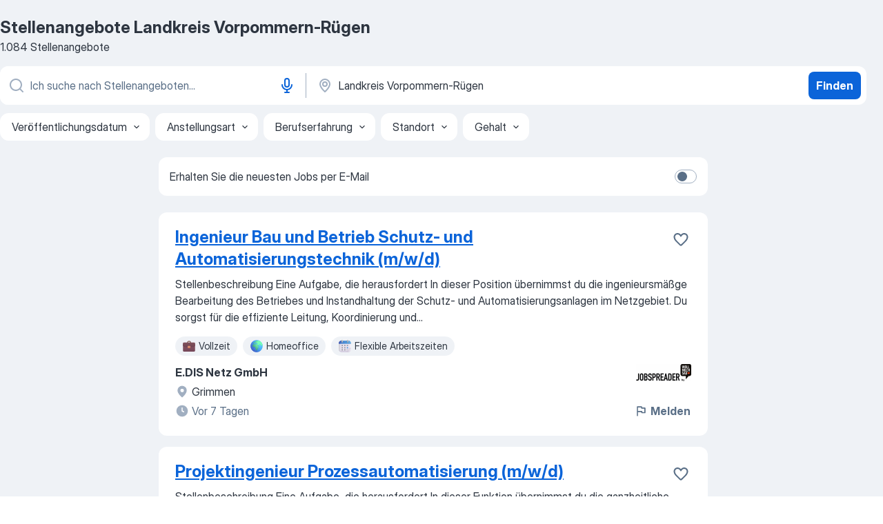

--- FILE ---
content_type: text/html
request_url: https://de.jooble.org/stellenangebote/Landkreis-Vorpommern+R%C3%BCgen
body_size: 88833
content:
<!DOCTYPE html><html lang="de" xmlns="http://www.w3.org/1999/xhtml"><head><meta charset="utf-8"><link data-chunk="app" rel="stylesheet" href="/assets/app.dec8b45df0076e26ecd3.css"><link data-chunk="SERP" rel="stylesheet" href="/assets/SERP.ec542c7f158d69a151a1.css"><meta name="viewport" content="width=device-width,initial-scale=1.0,maximum-scale=5" /><meta property="og:site_name" content="Jooble" /><meta property="og:locale" content="de" /><meta property="og:type" content="website" /><meta name="msvalidate.01" content="4E93DB804C5CCCD5B3AFF7486D4B2757" /><meta name="format-detection" content="telephone=no"><link rel="preconnect" href="https://www.googletagmanager.com" /><link rel="preconnect" href="https://www.google-analytics.com" /><link rel="dns-prefetch" href="https://www.google.com" /><link rel="dns-prefetch" href="https://apis.google.com" /><link rel="dns-prefetch" href="https://connect.facebook.net" /><link rel="dns-prefetch" href="https://www.facebook.com" /><link href="https://data-de.jooble.org/assets/fonts/inter-display.css" rel="stylesheet"><link href="https://data-de.jooble.org/assets/fonts/segoe.css" rel="stylesheet"><link rel="apple-touch-icon" href="/assets/images/favicon/ua/apple-touch-icon.png?v=4" /><link rel="apple-touch-icon" sizes="57x57" href="/assets/images/favicon/ua/apple-touch-icon-57x57.png?v=4" /><link rel="apple-touch-icon" sizes="60x60" href="/assets/images/favicon/ua/apple-touch-icon-60x60.png?v=4" /><link rel="apple-touch-icon" sizes="72x72" href="/assets/images/favicon/ua/apple-touch-icon-72x72.png?v=4" /><link rel="apple-touch-icon" sizes="76x76" href="/assets/images/favicon/ua/apple-touch-icon-76x76.png?v=4" /><link rel="apple-touch-icon" sizes="114x114" href="/assets/images/favicon/ua/apple-touch-icon-114x114.png?v=4" /><link rel="apple-touch-icon" sizes="120x120" href="/assets/images/favicon/ua/apple-touch-icon-120x120.png?v=4" /><link rel="apple-touch-icon" sizes="144x144" href="/assets/images/favicon/ua/apple-touch-icon-144x144.png?v=4" /><link rel="apple-touch-icon" sizes="152x152" href="/assets/images/favicon/ua/apple-touch-icon-152x152.png?v=4" /><link rel="apple-touch-icon" sizes="180x180" href="/assets/images/favicon/ua/apple-touch-icon-180x180.png?v=4" /><link rel="icon" type="image/png" sizes="16x16" href="/assets/images/favicon/ua/favicon-16x16.png?v=4"><link rel="icon" type="image/png" sizes="32x32" href="/assets/images/favicon/ua/favicon-32x32.png?v=4"><link rel="icon" type="image/png" sizes="48x48" href="/assets/images/favicon/ua/android-chrome-48x48.png?v=4"><link rel="icon" type="image/png" sizes="96x96" href="/assets/images/favicon/ua/android-chrome-96x96.png?v=4"><link rel="icon" type="image/png" sizes="144x144" href="/assets/images/favicon/ua/android-chrome-144x144.png?v=4"><link rel="icon" type="image/png" sizes="192x192" href="/assets/images/favicon/ua/android-chrome-192x192.png?v=4"><link rel="icon" type="image/png" sizes="194x194" href="/assets/images/favicon/ua/favicon-194x194.png?v=4"><link rel="icon" type="image/png" sizes="256x256" href="/assets/images/favicon/ua/android-chrome-256x256.png?v=4"><link rel="icon" type="image/png" sizes="384x384" href="/assets/images/favicon/ua/android-chrome-384x384.png?v=4"><link rel="icon" type="image/png" sizes="512x512" href="/assets/images/favicon/ua/android-chrome-512x512.png?v=4"><link rel="shortcut icon" type="image/x-icon" href="/assets/images/favicon/ua/favicon-ua.ico?v=4"><link rel="icon" href="/assets/images/favicon/ua/icon.svg?v=4" sizes="any" type="image/svg+xml"><meta name="msapplication-tooltip" content="Jooble"><meta name="msapplication-config" content="/browserconfig.xml"><meta name="msapplication-TileColor" content="#ffffff"><meta name="msapplication-TileImage" content="/assets/images/favicon/ua/mstile-144x144.png?v=4"><meta name="theme-color" content="#ffffff"><meta name="ir-site-verification-token" content="-1337664224"><script type="text/javascript" charset="utf-8">(function(g,o){g[o]=g[o]||function(){(g[o]['q']=g[o]['q']||[]).push(arguments)},g[o]['t']=1*new Date})(window,'_googCsa'); </script><script>!function(){if('PerformanceLongTaskTiming' in window) {var g=window.__tti={e:[]};g.o = new PerformanceObserver(function(l){g.e = g.e.concat(l.getEntries())});g.o.observe({entryTypes:['longtask']})}}();</script><script>!function(){var e,t,n,i,r={passive:!0,capture:!0},a=new Date,o=function(){i=[],t=-1,e=null,f(addEventListener)},c=function(i,r){e||(e=r,t=i,n=new Date,f(removeEventListener),u())},u=function(){if(t>=0&&t<n-a){var r={entryType:"first-input",name:e.type,target:e.target,cancelable:e.cancelable,startTime:e.timeStamp,processingStart:e.timeStamp+t};i.forEach((function(e){e(r)})),i=[]}},s=function(e){if(e.cancelable){var t=(e.timeStamp>1e12?new Date:performance.now())-e.timeStamp;"pointerdown"==e.type?function(e,t){var n=function(){c(e,t),a()},i=function(){a()},a=function(){removeEventListener("pointerup",n,r),removeEventListener("pointercancel",i,r)};addEventListener("pointerup",n,r),addEventListener("pointercancel",i,r)}(t,e):c(t,e)}},f=function(e){["mousedown","keydown","touchstart","pointerdown"].forEach((function(t){return e(t,s,r)}))},p="hidden"===document.visibilityState?0:1/0;addEventListener("visibilitychange",(function e(t){"hidden"===document.visibilityState&&(p=t.timeStamp,removeEventListener("visibilitychange",e,!0))}),!0);o(),self.webVitals={firstInputPolyfill:function(e){i.push(e),u()},resetFirstInputPolyfill:o,get firstHiddenTime(){return p}}}();</script><title data-rh="true">Jobs Landkreis Vorpommern-Rügen - Aktuell 1084 offene Stellen - November 2025 - Jooble</title><link data-rh="true" rel="canonical" href="https://de.jooble.org/stellenangebote/Landkreis-Vorpommern+R%C3%BCgen"/><meta data-rh="true" name="keywords" content="Stellenangebote Landkreis Vorpommern-Rügen, Jobs Landkreis Vorpommern-Rügen, Stellenangebote, Jobs"/><meta data-rh="true" name="description" content="Jobs in Landkreis Vorpommern-Rügen • Umfangreiche Auswahl von 478.000+ aktuellen Stellenangeboten • Offene Stellen von allen führenden Unternehmen sowie Jobportale in Landkreis Vorpommern-Rügen • Schnelle &amp; Kostenlose Jobsuche • Vollzeit-, Teilzeit- und temporäre Anstellung • Konkurrenzfähiges Gehalt • Mit einem Klick deinen Traumjob finden!"/><meta data-rh="true" property="og:image" content="/assets/images/open_graph/og_image.png"/><meta data-rh="true" property="og:url" content="https://de.jooble.org/stellenangebote/Landkreis-Vorpommern+R%C3%BCgen"/><meta data-rh="true" property="og:title" content="Jobs Landkreis Vorpommern-Rügen - Aktuell 1084 offene Stellen - November 2025 - Jooble"/><meta data-rh="true" property="og:description" content="Jobs in Landkreis Vorpommern-Rügen • Umfangreiche Auswahl von 478.000+ aktuellen Stellenangeboten • Offene Stellen von allen führenden Unternehmen sowie Jobportale in Landkreis Vorpommern-Rügen • Schnelle &amp; Kostenlose Jobsuche • Vollzeit-, Teilzeit- und temporäre Anstellung • Konkurrenzfähiges Gehalt • Mit einem Klick deinen Traumjob finden!"/><script data-rh="true" type="application/ld+json">{"@context":"https://schema.org","@type":"ItemList","numberOfItems":1084,"itemListElement":[[{"@type":"ListItem","position":1,"url":"https://de.jooble.org/away/6573611388480803204"},{"@type":"ListItem","position":2,"url":"https://de.jooble.org/away/-7022518844039042230"},{"@type":"ListItem","position":3,"url":"https://de.jooble.org/away/-498877502789853422"},{"@type":"ListItem","position":4,"url":"https://de.jooble.org/away/-5526648780878682010"},{"@type":"ListItem","position":5,"url":"https://de.jooble.org/away/5067044796736183772"},{"@type":"ListItem","position":6,"url":"https://de.jooble.org/away/-9145057691236082725"},{"@type":"ListItem","position":7,"url":"https://de.jooble.org/away/5971282506944512192"},{"@type":"ListItem","position":8,"url":"https://de.jooble.org/away/-6640607618295604555"},{"@type":"ListItem","position":9,"url":"https://de.jooble.org/away/-2591435516486364034"},{"@type":"ListItem","position":10,"url":"https://de.jooble.org/away/-3962249792857049938"},{"@type":"ListItem","position":11,"url":"https://de.jooble.org/away/6804964557129813805"},{"@type":"ListItem","position":12,"url":"https://de.jooble.org/away/-7561911572326692369"},{"@type":"ListItem","position":13,"url":"https://de.jooble.org/away/38291655626109700"},{"@type":"ListItem","position":14,"url":"https://de.jooble.org/away/3592503405060096138"},{"@type":"ListItem","position":15,"url":"https://de.jooble.org/away/-4792716451468365192"},{"@type":"ListItem","position":16,"url":"https://de.jooble.org/jdp/-615515401417996946/Babysitter-f%C3%BCr-1-Kind-in-18586-G%C3%B6hren-gesucht-G%C3%B6hren%2C-Landkreis-Vorpommern+R%C3%BCgen"},{"@type":"ListItem","position":17,"url":"https://de.jooble.org/jdp/-2902748675764743473/Babysitter-f%C3%BCr-2-Kinder-in-18528-Bergen-auf-r%C3%BCgen-gesucht-Bergen-auf-R%C3%BCgen"},{"@type":"ListItem","position":18,"url":"https://de.jooble.org/jdp/-4565156943465914888/Regelm%C3%A4%C3%9Fige-Nanny-f%C3%BCr-1-Kind-in-18356-Barth-gesucht-Barth"},{"@type":"ListItem","position":19,"url":"https://de.jooble.org/jdp/-3319225122245441329/Gelegentliche-Nanny-f%C3%BCr-3-Kinder-in-18311-Ribnitz+Damgarten-gesucht-Ribnitz+Damgarten"},{"@type":"ListItem","position":20,"url":"https://de.jooble.org/jdp/6893590010859865072/Gelegentliche-Nanny-f%C3%BCr-2-Kinder-in-18374-Zingst-gesucht-Zingst"},{"@type":"ListItem","position":21,"url":"https://de.jooble.org/jdp/-1028148246603540382/Babysitter-f%C3%BCr-1-Kind-in-18546-Sassnitz-gesucht-Sassnitz"},{"@type":"ListItem","position":22,"url":"https://de.jooble.org/desc/1021086589373130991"},{"@type":"ListItem","position":23,"url":"https://de.jooble.org/jdp/4618025867385316563/Mitarbeiter-(m%2Fw%2Fd)-+-Lager-%26-Verpackung-Stralsund"},{"@type":"ListItem","position":24,"url":"https://de.jooble.org/jdp/2237037604643585151/Gro%C3%9F-Kordshagen%3A-Nebenjob-(m%2Fw%2Fd)-Franzburg"},{"@type":"ListItem","position":25,"url":"https://de.jooble.org/jdp/-9116882727462561134/Barth%3A-Nebenjob-(m%2Fw%2Fd)-Marlow"},{"@type":"ListItem","position":26,"url":"https://de.jooble.org/jdp/-67647903915225842/Hafenmitarbeiter-Stralsund"},{"@type":"ListItem","position":27,"url":"https://de.jooble.org/jdp/-8768717884404732093/Stellvertretende-Hausdame-(m%2Fw%2Fd)-in-Sellin-Hauswirtschafter%2Fin-Sellin"},{"@type":"ListItem","position":28,"url":"https://de.jooble.org/jdp/8058822657263614385/Mitarbeiter-(m%2Fw%2Fd)-Abfallwirtschaft-ab-EUR-14%2C53%2FStd.-Samtens"},{"@type":"ListItem","position":29,"url":"https://de.jooble.org/jdp/6222826383019366309/Baggerfahrer-Samtens"},{"@type":"ListItem","position":30,"url":"https://de.jooble.org/jdp/-8822641809578720648/Stellv.-Hausdame-(m%2Fw%2Fd)-Binz"}]]}</script></head><body ondragstart="return false"><div id="app"><div class="zR2N9v"><div class="_1G2nM4"><div></div><div id="serpContainer" class="_0CG45k"><div class="+MdXgT"><header class="VavEB9"><div class="qD9dwK"><h1 class="_518B8Z">Stellenangebote Landkreis Vorpommern-Rügen</h1><div company="p" class="cXVOTD">1.084 Stellenangebote</div></div><div class=""><form class="CXE+FW" data-test-name="_searchForm"><div class="tXoMlu"><div class="kySr3o EIHqTW"><div class="H-KSNn"><div class="Y6LTZC RKazSn"><div class="_0vIToK"><svg class="BC4g2E abyhUO gexuVd kPZVKg"><use xlink:href="/assets/sprite.1oxueCVBzlo-hocQRlhy.svg#icon-magnifier-usage"></use></svg><input id="input_:R55ioh:" class="_2cXMBT aHpE4r LdpsdR _5sX2B+" placeholder="Ich suche nach Stellenangeboten..." type="text" spellcheck="false" name="keyword" autoComplete="off" autoCapitalize="off" data-test-name="_searchFormKeywordInput" aria-label="Bitte geben Sie an, welche Art von Stelle Sie suchen" value=""/></div><button aria-label="Spracheingabe" type="button" class="_1LCFDZ FiW03t ta-KVW d+1Vjj uSyyBE"><svg class="BC4g2E c6AqqO GaJkmy KSrxyK"><use xlink:href="/assets/sprite.1oxueCVBzlo-hocQRlhy.svg#icon-microphone-usage"></use></svg></button></div></div></div><div class="kySr3o _9+Weu7"><div class="H-KSNn"><div class="Y6LTZC RKazSn"><div class="_0vIToK"><svg class="BC4g2E abyhUO gexuVd kPZVKg"><use xlink:href="/assets/sprite.1oxueCVBzlo-hocQRlhy.svg#icon-map_marker-usage"></use></svg><input id="tbRegion" class="_2cXMBT aHpE4r _5sX2B+" placeholder="Ort" type="text" spellcheck="false" name="region" autoComplete="off" autoCapitalize="off" data-test-name="_searchFormRegionInput" aria-label="Wählen Sie den Ort aus, in dem Sie Job suchen" value="Landkreis Vorpommern-Rügen"/></div></div></div></div></div><button type="submit" class="VMdYVt i6dNg1 oUsVL7 xVPKbj ZuTpxY">Finden</button></form></div><div class="p7hDF8"><div class="apmZrt" data-test-name="_smartTagsFilter"><div class="wYznI5"><span class="_1apRDx">Veröffentlichungsdatum</span><svg class="KaSFrq DuJhnH GM7Sgs _398Jb4"><use xlink:href="/assets/sprite.1oxueCVBzlo-hocQRlhy.svg#icon-chevron_down-usage"></use></svg></div><div class="wYznI5"><span class="_1apRDx">Anstellungsart</span><svg class="KaSFrq DuJhnH GM7Sgs _398Jb4"><use xlink:href="/assets/sprite.1oxueCVBzlo-hocQRlhy.svg#icon-chevron_down-usage"></use></svg></div><div class="wYznI5"><span class="_1apRDx">Berufserfahrung</span><svg class="KaSFrq DuJhnH GM7Sgs _398Jb4"><use xlink:href="/assets/sprite.1oxueCVBzlo-hocQRlhy.svg#icon-chevron_down-usage"></use></svg></div><div class="wYznI5"><span class="_1apRDx">Standort</span><svg class="KaSFrq DuJhnH GM7Sgs _398Jb4"><use xlink:href="/assets/sprite.1oxueCVBzlo-hocQRlhy.svg#icon-chevron_down-usage"></use></svg></div><div class="wYznI5"><span class="_1apRDx">Gehalt</span><svg class="KaSFrq DuJhnH GM7Sgs _398Jb4"><use xlink:href="/assets/sprite.1oxueCVBzlo-hocQRlhy.svg#icon-chevron_down-usage"></use></svg></div></div></div></header><div class="y+s7YY"><div class="Amjssv"><main class="toVmC+" role="main"><div class="NeCPdn" id="topBarContainer"><div class="dKIuea"><div class="pfddcp xPgV1+"><div class="Z7rxKJ"><span class="ahUpuK"> Erhalten Sie die neuesten Jobs per E-Mail </span><div class="rV3P9b H6hBvI RDT4pD seXaaO"><input id="SubscriptionSwitcher" type="checkbox" aria-label="SubscriptionSwitcher"/><label for="SubscriptionSwitcher"><span data-switch="pill" data-caption="false"><span data-switch="round"></span></span></label></div></div></div></div></div><div class="bXbgrv" id="serpContent"><div><div class="infinite-scroll-component__outerdiv"><div class="infinite-scroll-component ZbPfXY _serpContentBlock" style="height:auto;overflow:auto;-webkit-overflow-scrolling:touch"><div><ul class="kiBEcn"><li></li><li><div id="6573611388480803204" data-test-name="_jobCard" class="+n4WEb rHG1ci"><div class="_9q4Aij"><h2 class="jA9gFS dUatPc"><a class="_8w9Ce2 tUC4Fj _6i4Nb0 wtCvxI job_card_link" target="_blank" rel="noopener nofollow" href="https://de.jooble.org/away/6573611388480803204">Ingenieur Bau und Betrieb Schutz- und Automatisierungstechnik (m/w/d)</a></h2><div class="_5A-eEY"><div class="Bdpujj"><button type="button" class="ZapzXe _9WpygY XEfYdx JFkX+L vMdXr7 RNbuqd" data-test-name="jobFavoritesButton__6573611388480803204" aria-label="Die Stellenanzeige wurde zu den Favoriten hinzugefügt"><span class="H2e2t1 +gVFyQ"><svg class="KaSFrq JAzKjj _0ng4na"><use xlink:href="/assets/sprite.1oxueCVBzlo-hocQRlhy.svg#icon-heart_outline-usage"></use></svg></span></button></div></div></div><div><div class="QZH8mt"><div class="GEyos4"> Stellenbeschreibung 
 Eine Aufgabe, die herausfordert 
 In dieser Position übernimmst du die ingenieursmäßge Bearbeitung des Betriebes und Instandhaltung der Schutz- und Automatisierungsanlagen im Netzgebiet. 
 Du sorgst für die effiziente Leitung, Koordinierung und...</div><div class="rvi8+s"><div class="tXxXy-"><div data-name="vollzeit" data-test-name="_jobTag" class="K8ZLnh tag _7Amkfs"><div class="uE1IG0" style="background-image:url(/assets/images/tagIconsNew/emj_briefcase.svg)"></div>Vollzeit</div><div data-name="homeoffice" data-test-name="_jobTag" class="K8ZLnh tag _7Amkfs"><div class="uE1IG0" style="background-image:url(/assets/images/tagIconsNew/emoji_globe.svg)"></div>Homeoffice</div><div data-name="flexible_arbeitszeit" data-test-name="_jobTag" class="K8ZLnh tag _7Amkfs"><div class="uE1IG0" style="background-image:url(/assets/images/tagIconsNew/emoji_tear_off_calendar.svg)"></div>Flexible Arbeitszeiten</div></div></div></div><div class="L4BhzZ wrapper__new_tags_design bLrJMm"><div class="j+648w"><button type="button" class="ZapzXe _9WpygY JFkX+L vMdXr7 _9ofHq7" data-test-name="_reportJobButtonSerp"><span class="H2e2t1 w87w0E"><svg class="KaSFrq xY3sEm _0ng4na cS9jE1"><use xlink:href="/assets/sprite.1oxueCVBzlo-hocQRlhy.svg#icon-flag-usage"></use></svg></span>Melden</button><img src="/css/images/plogo/274.gif" class="yUFQEM" aria-hidden="true" alt="dteCompanyLogo"/></div><div class="E6E0jY"><div class="pXyhD4 VeoRvG"><div class="heru4z"><p class="z6WlhX" data-test-name="_companyName">E.DIS Netz GmbH</p></div></div><div class="blapLw gj1vO6 fhg31q nxYYVJ"><svg class="BC4g2E c6AqqO gexuVd kE3ssB DlQ0Ty icon_gray_soft mdorqd"><use xlink:href="/assets/sprite.1oxueCVBzlo-hocQRlhy.svg#icon-map_marker_filled-usage"></use></svg><div class="caption NTRJBV">Grimmen</div></div><div class="blapLw gj1vO6 fhg31q fGYTou"><svg class="BC4g2E c6AqqO gexuVd kE3ssB DlQ0Ty icon_gray_soft jjtReA"><use xlink:href="/assets/sprite.1oxueCVBzlo-hocQRlhy.svg#icon-clock_filled-usage"></use></svg><div class="caption Vk-5Da">Vor 7 Tagen</div></div></div></div></div></div></li><li><div id="-7022518844039042230" data-test-name="_jobCard" class="+n4WEb rHG1ci"><div class="_9q4Aij"><h2 class="jA9gFS dUatPc"><a class="_8w9Ce2 tUC4Fj _6i4Nb0 wtCvxI job_card_link" target="_blank" rel="noopener nofollow" href="https://de.jooble.org/away/-7022518844039042230">Projektingenieur Prozessautomatisierung (m/w/d)</a></h2><div class="_5A-eEY"><div class="Bdpujj"><button type="button" class="ZapzXe _9WpygY XEfYdx JFkX+L vMdXr7 RNbuqd" data-test-name="jobFavoritesButton__-7022518844039042230" aria-label="Die Stellenanzeige wurde zu den Favoriten hinzugefügt"><span class="H2e2t1 +gVFyQ"><svg class="KaSFrq JAzKjj _0ng4na"><use xlink:href="/assets/sprite.1oxueCVBzlo-hocQRlhy.svg#icon-heart_outline-usage"></use></svg></span></button></div></div></div><div><div class="QZH8mt"><div class="GEyos4"> Stellenbeschreibung 
 Eine Aufgabe, die herausfordert 
 In dieser Funktion übernimmst du die ganzheitliche fachliche Leitung und Koordination von Bau- und Instandhaltungsprojekten der Fernwirk-/Stationsleittechnik im Netzgebiet. 
 Dies beinhaltet die Umsetzung dieser...</div><div class="rvi8+s"><div class="tXxXy-"><div data-name="vollzeit" data-test-name="_jobTag" class="K8ZLnh tag _7Amkfs"><div class="uE1IG0" style="background-image:url(/assets/images/tagIconsNew/emj_briefcase.svg)"></div>Vollzeit</div><div data-name="homeoffice" data-test-name="_jobTag" class="K8ZLnh tag _7Amkfs"><div class="uE1IG0" style="background-image:url(/assets/images/tagIconsNew/emoji_globe.svg)"></div>Homeoffice</div><div data-name="flexible_arbeitszeit" data-test-name="_jobTag" class="K8ZLnh tag _7Amkfs"><div class="uE1IG0" style="background-image:url(/assets/images/tagIconsNew/emoji_tear_off_calendar.svg)"></div>Flexible Arbeitszeiten</div></div></div></div><div class="L4BhzZ wrapper__new_tags_design bLrJMm"><div class="j+648w"><button type="button" class="ZapzXe _9WpygY JFkX+L vMdXr7 _9ofHq7" data-test-name="_reportJobButtonSerp"><span class="H2e2t1 w87w0E"><svg class="KaSFrq xY3sEm _0ng4na cS9jE1"><use xlink:href="/assets/sprite.1oxueCVBzlo-hocQRlhy.svg#icon-flag-usage"></use></svg></span>Melden</button><img src="/css/images/plogo/274.gif" class="yUFQEM" aria-hidden="true" alt="dteCompanyLogo"/></div><div class="E6E0jY"><div class="pXyhD4 VeoRvG"><div class="heru4z"><p class="z6WlhX" data-test-name="_companyName">E.DIS Netz GmbH</p></div></div><div class="blapLw gj1vO6 fhg31q nxYYVJ"><svg class="BC4g2E c6AqqO gexuVd kE3ssB DlQ0Ty icon_gray_soft mdorqd"><use xlink:href="/assets/sprite.1oxueCVBzlo-hocQRlhy.svg#icon-map_marker_filled-usage"></use></svg><div class="caption NTRJBV">Grimmen</div></div><div class="blapLw gj1vO6 fhg31q fGYTou"><svg class="BC4g2E c6AqqO gexuVd kE3ssB DlQ0Ty icon_gray_soft jjtReA"><use xlink:href="/assets/sprite.1oxueCVBzlo-hocQRlhy.svg#icon-clock_filled-usage"></use></svg><div class="caption Vk-5Da">Vor 7 Stunden<span class="TJqLwY">Neu</span></div></div></div></div></div></div></li><li><div id="-498877502789853422" data-test-name="_jobCard" class="+n4WEb rHG1ci"><div class="_9q4Aij"><h2 class="jA9gFS dUatPc"><a class="_8w9Ce2 tUC4Fj _6i4Nb0 wtCvxI job_card_link" target="_blank" rel="noopener nofollow" href="https://de.jooble.org/away/-498877502789853422">(Fach-)Projektleiter Hochspannung - Schwerpunkt Kabeltechnik (m/w/d)</a></h2><div class="_5A-eEY"><div class="Bdpujj"><button type="button" class="ZapzXe _9WpygY XEfYdx JFkX+L vMdXr7 RNbuqd" data-test-name="jobFavoritesButton__-498877502789853422" aria-label="Die Stellenanzeige wurde zu den Favoriten hinzugefügt"><span class="H2e2t1 +gVFyQ"><svg class="KaSFrq JAzKjj _0ng4na"><use xlink:href="/assets/sprite.1oxueCVBzlo-hocQRlhy.svg#icon-heart_outline-usage"></use></svg></span></button></div></div></div><div><div class="QZH8mt"><div class="GEyos4"> Stellenbeschreibung  Eine Aufgabe, die herausfordert 
 Projektsteuerung mit Weitblick:  Du planst, steuerst und begleitest die technische Umsetzung von Projekten im Hochspannungsleitungsbau mit Schwerpunkt Kabeltechnik, von der Planungs-, bis zur Bauphase – im Einklang...</div><div class="rvi8+s"><div class="tXxXy-"><div data-name="vollzeit" data-test-name="_jobTag" class="K8ZLnh tag _7Amkfs"><div class="uE1IG0" style="background-image:url(/assets/images/tagIconsNew/emj_briefcase.svg)"></div>Vollzeit</div><div data-name="homeoffice" data-test-name="_jobTag" class="K8ZLnh tag _7Amkfs"><div class="uE1IG0" style="background-image:url(/assets/images/tagIconsNew/emoji_globe.svg)"></div>Homeoffice</div><div data-name="flexible_arbeitszeit" data-test-name="_jobTag" class="K8ZLnh tag _7Amkfs"><div class="uE1IG0" style="background-image:url(/assets/images/tagIconsNew/emoji_tear_off_calendar.svg)"></div>Flexible Arbeitszeiten</div></div></div></div><div class="L4BhzZ wrapper__new_tags_design bLrJMm"><div class="j+648w"><button type="button" class="ZapzXe _9WpygY JFkX+L vMdXr7 _9ofHq7" data-test-name="_reportJobButtonSerp"><span class="H2e2t1 w87w0E"><svg class="KaSFrq xY3sEm _0ng4na cS9jE1"><use xlink:href="/assets/sprite.1oxueCVBzlo-hocQRlhy.svg#icon-flag-usage"></use></svg></span>Melden</button><img src="/css/images/plogo/274.gif" class="yUFQEM" aria-hidden="true" alt="dteCompanyLogo"/></div><div class="E6E0jY"><div class="pXyhD4 VeoRvG"><div class="heru4z"><p class="z6WlhX" data-test-name="_companyName">E.DIS Netz GmbH</p></div></div><div class="blapLw gj1vO6 fhg31q nxYYVJ"><svg class="BC4g2E c6AqqO gexuVd kE3ssB DlQ0Ty icon_gray_soft mdorqd"><use xlink:href="/assets/sprite.1oxueCVBzlo-hocQRlhy.svg#icon-map_marker_filled-usage"></use></svg><div class="caption NTRJBV">Stralsund</div></div><div class="blapLw gj1vO6 fhg31q fGYTou"><svg class="BC4g2E c6AqqO gexuVd kE3ssB DlQ0Ty icon_gray_soft jjtReA"><use xlink:href="/assets/sprite.1oxueCVBzlo-hocQRlhy.svg#icon-clock_filled-usage"></use></svg><div class="caption Vk-5Da">Vor 13 Tagen</div></div></div></div></div></div></li><li><div id="-5526648780878682010" data-test-name="_jobCard" class="+n4WEb rHG1ci"><div class="_9q4Aij"><h2 class="jA9gFS dUatPc"><a class="_8w9Ce2 tUC4Fj _6i4Nb0 wtCvxI job_card_link" target="_blank" rel="noopener nofollow" href="https://de.jooble.org/away/-5526648780878682010">Ausbildung Industrieelektriker:in 2026</a></h2><div class="_5A-eEY"><div class="Bdpujj"><button type="button" class="ZapzXe _9WpygY XEfYdx JFkX+L vMdXr7 RNbuqd" data-test-name="jobFavoritesButton__-5526648780878682010" aria-label="Die Stellenanzeige wurde zu den Favoriten hinzugefügt"><span class="H2e2t1 +gVFyQ"><svg class="KaSFrq JAzKjj _0ng4na"><use xlink:href="/assets/sprite.1oxueCVBzlo-hocQRlhy.svg#icon-heart_outline-usage"></use></svg></span></button></div></div></div><div><div class="QZH8mt"><p class="b97WnG">€ 1.324 - € 1.538 pro Monat</p><div class="GEyos4">      Zum 1. August 2026 suchen wir dich für das ca. 4,5-jährige Duale Studium zum Bachelor of Engineering Wirtschaftsingenieurwesen mit integrierter Berufsausbildung zum:zur Eisenbahner:in in der Zugverkehrssteuerung (w/m/d) für die DB InfraGO AG am Standort Frankfurt ...</div><div class="rvi8+s"><div class="tXxXy-"><div data-name="dualer_bachelor" data-test-name="_jobTag" class="K8ZLnh tag _7Amkfs"><div class="uE1IG0" style="background-image:url(/assets/images/tagIconsNew/emj_briefcase.svg)"></div>Dualer Bachelor</div><div data-name="vollzeit" data-test-name="_jobTag" class="K8ZLnh tag _7Amkfs"><div class="uE1IG0" style="background-image:url(/assets/images/tagIconsNew/emj_briefcase.svg)"></div>Vollzeit</div><div data-name="ausbildungsplatz" data-test-name="_jobTag" class="K8ZLnh tag _7Amkfs"><div class="uE1IG0" style="background-image:url(/assets/images/tagIconsNew/emj_briefcase.svg)"></div>Ausbildungsplatz</div><div data-name="auszubildende" data-test-name="_jobTag" class="K8ZLnh tag _7Amkfs"><div class="uE1IG0" style="background-image:url(/assets/images/tagIconsNew/emj_briefcase.svg)"></div>Azubis</div><div data-name="duales_studium" data-test-name="_jobTag" class="K8ZLnh tag _7Amkfs"><div class="uE1IG0" style="background-image:url(/assets/images/tagIconsNew/emj_briefcase.svg)"></div>Duales Studium</div><div data-name="schichtdienst" data-test-name="_jobTag" class="K8ZLnh tag _7Amkfs"><div class="uE1IG0" style="background-image:url(/assets/images/tagIconsNew/emoji_tear_off_calendar.svg)"></div>Schichtarbeit</div></div></div></div><div class="L4BhzZ wrapper__new_tags_design bLrJMm"><div class="j+648w"><button type="button" class="ZapzXe _9WpygY JFkX+L vMdXr7 _9ofHq7" data-test-name="_reportJobButtonSerp"><span class="H2e2t1 w87w0E"><svg class="KaSFrq xY3sEm _0ng4na cS9jE1"><use xlink:href="/assets/sprite.1oxueCVBzlo-hocQRlhy.svg#icon-flag-usage"></use></svg></span>Melden</button><img src="/css/images/plogo/274.gif" class="yUFQEM" aria-hidden="true" alt="dteCompanyLogo"/></div><div class="E6E0jY"><div class="pXyhD4 VeoRvG"><div class="heru4z"><p class="z6WlhX" data-test-name="_companyName">Deutsche Bahn AG</p></div></div><div class="blapLw gj1vO6 fhg31q nxYYVJ"><svg class="BC4g2E c6AqqO gexuVd kE3ssB DlQ0Ty icon_gray_soft mdorqd"><use xlink:href="/assets/sprite.1oxueCVBzlo-hocQRlhy.svg#icon-map_marker_filled-usage"></use></svg><div class="caption NTRJBV">Stralsund</div></div><div class="blapLw gj1vO6 fhg31q fGYTou"><svg class="BC4g2E c6AqqO gexuVd kE3ssB DlQ0Ty icon_gray_soft jjtReA"><use xlink:href="/assets/sprite.1oxueCVBzlo-hocQRlhy.svg#icon-clock_filled-usage"></use></svg><div class="caption Vk-5Da">Vor 7 Tagen</div></div></div></div></div></div></li><li><div id="5067044796736183772" data-test-name="_jobCard" class="+n4WEb rHG1ci"><div class="_9q4Aij"><h2 class="jA9gFS dUatPc"><a class="_8w9Ce2 tUC4Fj _6i4Nb0 wtCvxI job_card_link" target="_blank" rel="noopener nofollow" href="https://de.jooble.org/away/5067044796736183772">Projektleiter Planung/Bau Umspannwerke (m/w/d) - Young &amp; High Professionals</a></h2><div class="_5A-eEY"><div class="Bdpujj"><button type="button" class="ZapzXe _9WpygY XEfYdx JFkX+L vMdXr7 RNbuqd" data-test-name="jobFavoritesButton__5067044796736183772" aria-label="Die Stellenanzeige wurde zu den Favoriten hinzugefügt"><span class="H2e2t1 +gVFyQ"><svg class="KaSFrq JAzKjj _0ng4na"><use xlink:href="/assets/sprite.1oxueCVBzlo-hocQRlhy.svg#icon-heart_outline-usage"></use></svg></span></button></div></div></div><div><div class="QZH8mt"><div class="GEyos4"> Stellenbeschreibung 
 Eine Aufgabe, die heraufordert 
 Du übernimmst die Planung, Steuerung und Bearbeitung der technischen Ausführung von Bauprojekten Hochspannung gemäß netzplanerischem und netztechnischem Auftrag. 
 Für die Erarbeitung und Umsetzung von Konzepten...</div><div class="rvi8+s"><div class="tXxXy-"><div data-name="vollzeit" data-test-name="_jobTag" class="K8ZLnh tag _7Amkfs"><div class="uE1IG0" style="background-image:url(/assets/images/tagIconsNew/emj_briefcase.svg)"></div>Vollzeit</div><div data-name="homeoffice" data-test-name="_jobTag" class="K8ZLnh tag _7Amkfs"><div class="uE1IG0" style="background-image:url(/assets/images/tagIconsNew/emoji_globe.svg)"></div>Homeoffice</div><div data-name="flexible_arbeitszeit" data-test-name="_jobTag" class="K8ZLnh tag _7Amkfs"><div class="uE1IG0" style="background-image:url(/assets/images/tagIconsNew/emoji_tear_off_calendar.svg)"></div>Flexible Arbeitszeiten</div></div></div></div><div class="L4BhzZ wrapper__new_tags_design bLrJMm"><div class="j+648w"><button type="button" class="ZapzXe _9WpygY JFkX+L vMdXr7 _9ofHq7" data-test-name="_reportJobButtonSerp"><span class="H2e2t1 w87w0E"><svg class="KaSFrq xY3sEm _0ng4na cS9jE1"><use xlink:href="/assets/sprite.1oxueCVBzlo-hocQRlhy.svg#icon-flag-usage"></use></svg></span>Melden</button><img src="/css/images/plogo/274.gif" class="yUFQEM" aria-hidden="true" alt="dteCompanyLogo"/></div><div class="E6E0jY"><div class="pXyhD4 VeoRvG"><div class="heru4z"><p class="z6WlhX" data-test-name="_companyName">E.DIS Netz GmbH</p></div></div><div class="blapLw gj1vO6 fhg31q nxYYVJ"><svg class="BC4g2E c6AqqO gexuVd kE3ssB DlQ0Ty icon_gray_soft mdorqd"><use xlink:href="/assets/sprite.1oxueCVBzlo-hocQRlhy.svg#icon-map_marker_filled-usage"></use></svg><div class="caption NTRJBV">Ribnitz-Damgarten</div></div><div class="blapLw gj1vO6 fhg31q fGYTou"><svg class="BC4g2E c6AqqO gexuVd kE3ssB DlQ0Ty icon_gray_soft jjtReA"><use xlink:href="/assets/sprite.1oxueCVBzlo-hocQRlhy.svg#icon-clock_filled-usage"></use></svg><div class="caption Vk-5Da">Vor 1 Tag</div></div></div></div></div></div></li><li><div id="-9145057691236082725" data-test-name="_jobCard" class="+n4WEb rHG1ci"><div class="_9q4Aij"><h2 class="jA9gFS dUatPc"><a class="_8w9Ce2 tUC4Fj _6i4Nb0 wtCvxI job_card_link" target="_blank" rel="noopener nofollow" href="https://de.jooble.org/away/-9145057691236082725">Ingenieur Planung/Konstruktion Sekundärtechnik bzw. Automatisierungstechnik (m/w/d)</a></h2><div class="_5A-eEY"><div class="Bdpujj"><button type="button" class="ZapzXe _9WpygY XEfYdx JFkX+L vMdXr7 RNbuqd" data-test-name="jobFavoritesButton__-9145057691236082725" aria-label="Die Stellenanzeige wurde zu den Favoriten hinzugefügt"><span class="H2e2t1 +gVFyQ"><svg class="KaSFrq JAzKjj _0ng4na"><use xlink:href="/assets/sprite.1oxueCVBzlo-hocQRlhy.svg#icon-heart_outline-usage"></use></svg></span></button></div></div></div><div><div class="QZH8mt"><div class="GEyos4"> Stellenbeschreibung  Eine Aufgabe, die herausfordert 
 In dieser Position bist du verantwortlich für die ingenieurtechnische Bearbeitung von Projektierungsleistungen für sekundärtechnische Anlagen. 
 Hierzu gehört die eigenständige Erstellung von Projektierungsunterlagen...</div><div class="rvi8+s"><div class="tXxXy-"><div data-name="vollzeit" data-test-name="_jobTag" class="K8ZLnh tag _7Amkfs"><div class="uE1IG0" style="background-image:url(/assets/images/tagIconsNew/emj_briefcase.svg)"></div>Vollzeit</div><div data-name="homeoffice" data-test-name="_jobTag" class="K8ZLnh tag _7Amkfs"><div class="uE1IG0" style="background-image:url(/assets/images/tagIconsNew/emoji_globe.svg)"></div>Homeoffice</div><div data-name="flexible_arbeitszeit" data-test-name="_jobTag" class="K8ZLnh tag _7Amkfs"><div class="uE1IG0" style="background-image:url(/assets/images/tagIconsNew/emoji_tear_off_calendar.svg)"></div>Flexible Arbeitszeiten</div></div></div></div><div class="L4BhzZ wrapper__new_tags_design bLrJMm"><div class="j+648w"><button type="button" class="ZapzXe _9WpygY JFkX+L vMdXr7 _9ofHq7" data-test-name="_reportJobButtonSerp"><span class="H2e2t1 w87w0E"><svg class="KaSFrq xY3sEm _0ng4na cS9jE1"><use xlink:href="/assets/sprite.1oxueCVBzlo-hocQRlhy.svg#icon-flag-usage"></use></svg></span>Melden</button><img src="/css/images/plogo/274.gif" class="yUFQEM" aria-hidden="true" alt="dteCompanyLogo"/></div><div class="E6E0jY"><div class="pXyhD4 VeoRvG"><div class="heru4z"><p class="z6WlhX" data-test-name="_companyName">E.DIS Netz GmbH</p></div></div><div class="blapLw gj1vO6 fhg31q nxYYVJ"><svg class="BC4g2E c6AqqO gexuVd kE3ssB DlQ0Ty icon_gray_soft mdorqd"><use xlink:href="/assets/sprite.1oxueCVBzlo-hocQRlhy.svg#icon-map_marker_filled-usage"></use></svg><div class="caption NTRJBV">Stralsund</div></div><div class="blapLw gj1vO6 fhg31q fGYTou"><svg class="BC4g2E c6AqqO gexuVd kE3ssB DlQ0Ty icon_gray_soft jjtReA"><use xlink:href="/assets/sprite.1oxueCVBzlo-hocQRlhy.svg#icon-clock_filled-usage"></use></svg><div class="caption Vk-5Da">Vor 1 Tag</div></div></div></div></div></div></li><li><div id="5971282506944512192" data-test-name="_jobCard" class="+n4WEb rHG1ci"><div class="_9q4Aij"><h2 class="jA9gFS dUatPc"><a class="_8w9Ce2 tUC4Fj _6i4Nb0 wtCvxI job_card_link" target="_blank" rel="noopener nofollow" href="https://de.jooble.org/away/5971282506944512192">Servicetechniker Umspannwerke (m/w/d)</a></h2><div class="_5A-eEY"><div class="Bdpujj"><button type="button" class="ZapzXe _9WpygY XEfYdx JFkX+L vMdXr7 RNbuqd" data-test-name="jobFavoritesButton__5971282506944512192" aria-label="Die Stellenanzeige wurde zu den Favoriten hinzugefügt"><span class="H2e2t1 +gVFyQ"><svg class="KaSFrq JAzKjj _0ng4na"><use xlink:href="/assets/sprite.1oxueCVBzlo-hocQRlhy.svg#icon-heart_outline-usage"></use></svg></span></button></div></div></div><div><div class="QZH8mt"><div class="GEyos4"> Stellenbeschreibung  Eine Aufgabe, die herausfordert 
 Zu deinen Aufgaben gehört die zuverlässige und wirtschaftliche Durchführung von Aufgaben der Betriebsführung und Instandhaltung von Umspannwerken im Hochspannungsnetz. 
 Dafür übernimmst du die Vorbereitung, Ausführung...</div><div class="rvi8+s"><div class="tXxXy-"><div data-name="vollzeit" data-test-name="_jobTag" class="K8ZLnh tag _7Amkfs"><div class="uE1IG0" style="background-image:url(/assets/images/tagIconsNew/emj_briefcase.svg)"></div>Vollzeit</div><div data-name="homeoffice" data-test-name="_jobTag" class="K8ZLnh tag _7Amkfs"><div class="uE1IG0" style="background-image:url(/assets/images/tagIconsNew/emoji_globe.svg)"></div>Homeoffice</div><div data-name="flexible_arbeitszeit" data-test-name="_jobTag" class="K8ZLnh tag _7Amkfs"><div class="uE1IG0" style="background-image:url(/assets/images/tagIconsNew/emoji_tear_off_calendar.svg)"></div>Flexible Arbeitszeiten</div></div></div></div><div class="L4BhzZ wrapper__new_tags_design bLrJMm"><div class="j+648w"><button type="button" class="ZapzXe _9WpygY JFkX+L vMdXr7 _9ofHq7" data-test-name="_reportJobButtonSerp"><span class="H2e2t1 w87w0E"><svg class="KaSFrq xY3sEm _0ng4na cS9jE1"><use xlink:href="/assets/sprite.1oxueCVBzlo-hocQRlhy.svg#icon-flag-usage"></use></svg></span>Melden</button><img src="/css/images/plogo/274.gif" class="yUFQEM" aria-hidden="true" alt="dteCompanyLogo"/></div><div class="E6E0jY"><div class="pXyhD4 VeoRvG"><div class="heru4z"><p class="z6WlhX" data-test-name="_companyName">E.DIS Netz GmbH</p></div></div><div class="blapLw gj1vO6 fhg31q nxYYVJ"><svg class="BC4g2E c6AqqO gexuVd kE3ssB DlQ0Ty icon_gray_soft mdorqd"><use xlink:href="/assets/sprite.1oxueCVBzlo-hocQRlhy.svg#icon-map_marker_filled-usage"></use></svg><div class="caption NTRJBV">Ribnitz-Damgarten</div></div><div class="blapLw gj1vO6 fhg31q fGYTou"><svg class="BC4g2E c6AqqO gexuVd kE3ssB DlQ0Ty icon_gray_soft jjtReA"><use xlink:href="/assets/sprite.1oxueCVBzlo-hocQRlhy.svg#icon-clock_filled-usage"></use></svg><div class="caption Vk-5Da">Vor 7 Stunden<span class="TJqLwY">Neu</span></div></div></div></div></div></div></li><li><div class="li6YgU" style="--ew-button-color:#F7F6F2;--ew-button-background-color:#014EFE"></div></li><li></li><li><div id="-6640607618295604555" data-test-name="_jobCard" class="+n4WEb rHG1ci"><div class="_9q4Aij"><h2 class="jA9gFS dUatPc"><a class="_8w9Ce2 tUC4Fj _6i4Nb0 wtCvxI job_card_link" target="_blank" rel="noopener nofollow" href="https://de.jooble.org/away/-6640607618295604555">Teilprojektleiter Sekundärtechnik (m/w/d) - Young &amp; High Professionals</a></h2><div class="_5A-eEY"><div class="Bdpujj"><button type="button" class="ZapzXe _9WpygY XEfYdx JFkX+L vMdXr7 RNbuqd" data-test-name="jobFavoritesButton__-6640607618295604555" aria-label="Die Stellenanzeige wurde zu den Favoriten hinzugefügt"><span class="H2e2t1 +gVFyQ"><svg class="KaSFrq JAzKjj _0ng4na"><use xlink:href="/assets/sprite.1oxueCVBzlo-hocQRlhy.svg#icon-heart_outline-usage"></use></svg></span></button></div></div></div><div><div class="QZH8mt"><div class="GEyos4"> Stellenbeschreibung 
 Eine Aufgabe, die herausfordert 
 In dieser Funktion verantwortest du die ingenieurmäßige Projektbearbeitung für die Errichtung und geplante Instandsetzung von Automatisierungsanlagen in Umspannwerken und Schaltstationen. 
 Du übernimmst die eigenständige...</div><div class="rvi8+s"><div class="tXxXy-"><div data-name="vollzeit" data-test-name="_jobTag" class="K8ZLnh tag _7Amkfs"><div class="uE1IG0" style="background-image:url(/assets/images/tagIconsNew/emj_briefcase.svg)"></div>Vollzeit</div><div data-name="homeoffice" data-test-name="_jobTag" class="K8ZLnh tag _7Amkfs"><div class="uE1IG0" style="background-image:url(/assets/images/tagIconsNew/emoji_globe.svg)"></div>Homeoffice</div><div data-name="flexible_arbeitszeit" data-test-name="_jobTag" class="K8ZLnh tag _7Amkfs"><div class="uE1IG0" style="background-image:url(/assets/images/tagIconsNew/emoji_tear_off_calendar.svg)"></div>Flexible Arbeitszeiten</div></div></div></div><div class="L4BhzZ wrapper__new_tags_design bLrJMm"><div class="j+648w"><button type="button" class="ZapzXe _9WpygY JFkX+L vMdXr7 _9ofHq7" data-test-name="_reportJobButtonSerp"><span class="H2e2t1 w87w0E"><svg class="KaSFrq xY3sEm _0ng4na cS9jE1"><use xlink:href="/assets/sprite.1oxueCVBzlo-hocQRlhy.svg#icon-flag-usage"></use></svg></span>Melden</button><img src="/css/images/plogo/274.gif" class="yUFQEM" aria-hidden="true" alt="dteCompanyLogo"/></div><div class="E6E0jY"><div class="pXyhD4 VeoRvG"><div class="heru4z"><p class="z6WlhX" data-test-name="_companyName">E.DIS Netz GmbH</p></div></div><div class="blapLw gj1vO6 fhg31q nxYYVJ"><svg class="BC4g2E c6AqqO gexuVd kE3ssB DlQ0Ty icon_gray_soft mdorqd"><use xlink:href="/assets/sprite.1oxueCVBzlo-hocQRlhy.svg#icon-map_marker_filled-usage"></use></svg><div class="caption NTRJBV">Ribnitz-Damgarten</div></div><div class="blapLw gj1vO6 fhg31q fGYTou"><svg class="BC4g2E c6AqqO gexuVd kE3ssB DlQ0Ty icon_gray_soft jjtReA"><use xlink:href="/assets/sprite.1oxueCVBzlo-hocQRlhy.svg#icon-clock_filled-usage"></use></svg><div class="caption Vk-5Da">Vor 8 Tagen</div></div></div></div></div></div></li><li><div id="-2591435516486364034" data-test-name="_jobCard" class="+n4WEb rHG1ci"><div class="_9q4Aij"><h2 class="jA9gFS dUatPc"><a class="_8w9Ce2 tUC4Fj _6i4Nb0 wtCvxI job_card_link" target="_blank" rel="noopener nofollow" href="https://de.jooble.org/away/-2591435516486364034">Physiotherapeut (m/w/d)</a></h2><div class="_5A-eEY"><div class="Bdpujj"><button type="button" class="ZapzXe _9WpygY XEfYdx JFkX+L vMdXr7 RNbuqd" data-test-name="jobFavoritesButton__-2591435516486364034" aria-label="Die Stellenanzeige wurde zu den Favoriten hinzugefügt"><span class="H2e2t1 +gVFyQ"><svg class="KaSFrq JAzKjj _0ng4na"><use xlink:href="/assets/sprite.1oxueCVBzlo-hocQRlhy.svg#icon-heart_outline-usage"></use></svg></span></button></div></div></div><div><div class="QZH8mt"><div class="GEyos4"> Physiotherapeut (m/w/d)  Ostseebad Göhren unbefristet Vollzeit 39h / Woche ab sofort  
  Die 1997 erbaute  Rehabilitationsklinik Göhren  befindet sich in einer der schönsten Gegenden der Insel Rügen. Träger unserer modernen Fachklinik für Orthopädie und Psychosomatik ...</div><div class="rvi8+s"><div class="tXxXy-"><div data-name="unbefristet" data-test-name="_jobTag" class="K8ZLnh tag _7Amkfs"><div class="uE1IG0" style="background-image:url(/assets/images/tagIconsNew/emj_briefcase.svg)"></div>Unbefristete Arbeit</div><div data-name="vollzeit" data-test-name="_jobTag" class="K8ZLnh tag _7Amkfs"><div class="uE1IG0" style="background-image:url(/assets/images/tagIconsNew/emj_briefcase.svg)"></div>Vollzeit</div><div data-name="oeffentlicher_dienst" data-test-name="_jobTag" class="K8ZLnh tag _7Amkfs"><div class="uE1IG0" style="background-image:url(/assets/images/tagIconsNew/emj_briefcase.svg)"></div>Öffentlicher Dienst</div><div data-name="ab_sofort" data-test-name="_jobTag" class="K8ZLnh tag _7Amkfs"><div class="uE1IG0" style="background-image:url(/assets/images/tagIconsNew/emoji_round_pushpin.svg)"></div>Ab sofort</div></div></div></div><div class="L4BhzZ wrapper__new_tags_design bLrJMm"><div class="j+648w"><button type="button" class="ZapzXe _9WpygY JFkX+L vMdXr7 _9ofHq7" data-test-name="_reportJobButtonSerp"><span class="H2e2t1 w87w0E"><svg class="KaSFrq xY3sEm _0ng4na cS9jE1"><use xlink:href="/assets/sprite.1oxueCVBzlo-hocQRlhy.svg#icon-flag-usage"></use></svg></span>Melden</button><img src="https://nl.jooble.org/logo/-5970899224708765159.png" class="yUFQEM" aria-hidden="true" alt="dteCompanyLogo"/></div><div class="E6E0jY"><div class="pXyhD4 VeoRvG"><div class="heru4z"><p class="z6WlhX" data-test-name="_companyName">Rehabilitationsklinik Göhren</p></div></div><div class="blapLw gj1vO6 fhg31q nxYYVJ"><svg class="BC4g2E c6AqqO gexuVd kE3ssB DlQ0Ty icon_gray_soft mdorqd"><use xlink:href="/assets/sprite.1oxueCVBzlo-hocQRlhy.svg#icon-map_marker_filled-usage"></use></svg><div class="caption NTRJBV">Göhren, Landkreis Vorpommern-Rügen</div></div><div class="blapLw gj1vO6 fhg31q fGYTou"><svg class="BC4g2E c6AqqO gexuVd kE3ssB DlQ0Ty icon_gray_soft jjtReA"><use xlink:href="/assets/sprite.1oxueCVBzlo-hocQRlhy.svg#icon-clock_filled-usage"></use></svg><div class="caption Vk-5Da">Vor 6 Tagen</div></div></div></div></div></div></li><li><div id="-3962249792857049938" data-test-name="_jobCard" class="+n4WEb rHG1ci"><div class="_9q4Aij"><h2 class="jA9gFS dUatPc"><a class="_8w9Ce2 tUC4Fj _6i4Nb0 wtCvxI job_card_link" target="_blank" rel="noopener nofollow" href="https://de.jooble.org/away/-3962249792857049938">Verkäufer w/m/d im SB Frischebereich (SB Waren Fleisch, Wurst, Käse, Molkereiprodukte)</a></h2><div class="_5A-eEY"><div class="Bdpujj"><button type="button" class="ZapzXe _9WpygY XEfYdx JFkX+L vMdXr7 RNbuqd" data-test-name="jobFavoritesButton__-3962249792857049938" aria-label="Die Stellenanzeige wurde zu den Favoriten hinzugefügt"><span class="H2e2t1 +gVFyQ"><svg class="KaSFrq JAzKjj _0ng4na"><use xlink:href="/assets/sprite.1oxueCVBzlo-hocQRlhy.svg#icon-heart_outline-usage"></use></svg></span></button></div></div></div><div><div class="QZH8mt"><div class="GEyos4"> Verkäufer w/m/d im SB Frischebereich (SB Waren Fleisch, Wurst, Käse, Molkereiprodukte): 
 Sortimentspflege und Warenpräsentation am SB Regal/ SB Tresen 
 Warenannahme, Einhaltung der HACCP Bestimmungen 
~ Bestellungen, Inventur, Abschriften und MHD Kontrollen führen...</div><div class="rvi8+s"></div></div><div class="L4BhzZ wrapper__new_tags_design bLrJMm"><div class="j+648w"><button type="button" class="ZapzXe _9WpygY JFkX+L vMdXr7 _9ofHq7" data-test-name="_reportJobButtonSerp"><span class="H2e2t1 w87w0E"><svg class="KaSFrq xY3sEm _0ng4na cS9jE1"><use xlink:href="/assets/sprite.1oxueCVBzlo-hocQRlhy.svg#icon-flag-usage"></use></svg></span>Melden</button><img src="https://nl.jooble.org/logo/-2959126172070449014.png" class="yUFQEM" aria-hidden="true" alt="dteCompanyLogo"/></div><div class="E6E0jY"><div class="pXyhD4 VeoRvG"><div class="heru4z"><p class="z6WlhX" data-test-name="_companyName">Edeka Markt Charles</p></div></div><div class="blapLw gj1vO6 fhg31q nxYYVJ"><svg class="BC4g2E c6AqqO gexuVd kE3ssB DlQ0Ty icon_gray_soft mdorqd"><use xlink:href="/assets/sprite.1oxueCVBzlo-hocQRlhy.svg#icon-map_marker_filled-usage"></use></svg><div class="caption NTRJBV">Hiddensee</div></div><div class="blapLw gj1vO6 fhg31q fGYTou"><svg class="BC4g2E c6AqqO gexuVd kE3ssB DlQ0Ty icon_gray_soft jjtReA"><use xlink:href="/assets/sprite.1oxueCVBzlo-hocQRlhy.svg#icon-clock_filled-usage"></use></svg><div class="caption Vk-5Da">Vor einem Monat</div></div></div></div></div></div></li><li><div id="6804964557129813805" data-test-name="_jobCard" class="+n4WEb rHG1ci"><div class="_9q4Aij"><h2 class="jA9gFS dUatPc"><a class="_8w9Ce2 tUC4Fj _6i4Nb0 wtCvxI job_card_link" target="_blank" rel="noopener nofollow" href="https://de.jooble.org/away/6804964557129813805">Fleischer (m/w/d)</a></h2><div class="_5A-eEY"><div class="Bdpujj"><button type="button" class="ZapzXe _9WpygY XEfYdx JFkX+L vMdXr7 RNbuqd" data-test-name="jobFavoritesButton__6804964557129813805" aria-label="Die Stellenanzeige wurde zu den Favoriten hinzugefügt"><span class="H2e2t1 +gVFyQ"><svg class="KaSFrq JAzKjj _0ng4na"><use xlink:href="/assets/sprite.1oxueCVBzlo-hocQRlhy.svg#icon-heart_outline-usage"></use></svg></span></button></div></div></div><div><div class="QZH8mt"><div class="GEyos4"> Das EDEKA Center Eggert – Regional verwurzelt. Persönlich engagiert. Zukunftsorientiert. Unser Markt am Stadtrand von Stralsund steht für mehr als nur Lebensmittel. Auf ca. 4.000 Quadratmetern bieten wir ein besonderes Einkaufserlebnis mit Fokus auf  Frische, Qualität ...</div><div class="rvi8+s"></div></div><div class="L4BhzZ wrapper__new_tags_design bLrJMm"><div class="j+648w"><button type="button" class="ZapzXe _9WpygY JFkX+L vMdXr7 _9ofHq7" data-test-name="_reportJobButtonSerp"><span class="H2e2t1 w87w0E"><svg class="KaSFrq xY3sEm _0ng4na cS9jE1"><use xlink:href="/assets/sprite.1oxueCVBzlo-hocQRlhy.svg#icon-flag-usage"></use></svg></span>Melden</button><img src="https://nl.jooble.org/logo/6450103845715651763.png" class="yUFQEM" aria-hidden="true" alt="dteCompanyLogo"/></div><div class="E6E0jY"><div class="pXyhD4 VeoRvG"><div class="heru4z"><p class="z6WlhX" data-test-name="_companyName">E Center Stralsund GmbH</p></div></div><div class="blapLw gj1vO6 fhg31q nxYYVJ"><svg class="BC4g2E c6AqqO gexuVd kE3ssB DlQ0Ty icon_gray_soft mdorqd"><use xlink:href="/assets/sprite.1oxueCVBzlo-hocQRlhy.svg#icon-map_marker_filled-usage"></use></svg><div class="caption NTRJBV">Stralsund</div></div><div class="blapLw gj1vO6 fhg31q fGYTou"><svg class="BC4g2E c6AqqO gexuVd kE3ssB DlQ0Ty icon_gray_soft jjtReA"><use xlink:href="/assets/sprite.1oxueCVBzlo-hocQRlhy.svg#icon-clock_filled-usage"></use></svg><div class="caption Vk-5Da">Vor einem Monat</div></div></div></div></div></div></li><li><div id="-7561911572326692369" data-test-name="_jobCard" class="+n4WEb rHG1ci"><div class="_9q4Aij"><h2 class="jA9gFS dUatPc"><a class="_8w9Ce2 tUC4Fj _6i4Nb0 wtCvxI job_card_link" target="_blank" rel="noopener nofollow" href="https://de.jooble.org/away/-7561911572326692369">Projektmanager (m/w/d) in der Direktvermittlung</a></h2><div class="_5A-eEY"><div class="Bdpujj"><button type="button" class="ZapzXe _9WpygY XEfYdx JFkX+L vMdXr7 RNbuqd" data-test-name="jobFavoritesButton__-7561911572326692369" aria-label="Die Stellenanzeige wurde zu den Favoriten hinzugefügt"><span class="H2e2t1 +gVFyQ"><svg class="KaSFrq JAzKjj _0ng4na"><use xlink:href="/assets/sprite.1oxueCVBzlo-hocQRlhy.svg#icon-heart_outline-usage"></use></svg></span></button></div></div></div><div><div class="QZH8mt"><div class="GEyos4">Als einer der größten und erfolgreichsten Personaldienstleister Deutschlands sind Ihre beruflichen Wünsche bei uns in den besten Händen. Profitieren Sie von unserem Know-how! Mehr über uns erfahren Sie unter  
 Koordinierung der Abwicklung von Anlagen bis zur Kundenabnahme...</div><div class="rvi8+s"><div class="tXxXy-"><div data-name="weiterbildungsstelle" data-test-name="_jobTag" class="K8ZLnh tag _7Amkfs"><div class="uE1IG0" style="background-image:url(/assets/images/tagIconsNew/emj_briefcase.svg)"></div>Weiterbildung</div></div></div></div><div class="L4BhzZ wrapper__new_tags_design bLrJMm"><div class="j+648w"><button type="button" class="ZapzXe _9WpygY JFkX+L vMdXr7 _9ofHq7" data-test-name="_reportJobButtonSerp"><span class="H2e2t1 w87w0E"><svg class="KaSFrq xY3sEm _0ng4na cS9jE1"><use xlink:href="/assets/sprite.1oxueCVBzlo-hocQRlhy.svg#icon-flag-usage"></use></svg></span>Melden</button><img src="https://nl.jooble.org/logo/7679597710518957409.png" class="yUFQEM" aria-hidden="true" alt="dteCompanyLogo"/></div><div class="E6E0jY"><div class="pXyhD4 VeoRvG"><div class="heru4z"><p class="z6WlhX" data-test-name="_companyName">DIS AG</p></div></div><div class="blapLw gj1vO6 fhg31q nxYYVJ"><svg class="BC4g2E c6AqqO gexuVd kE3ssB DlQ0Ty icon_gray_soft mdorqd"><use xlink:href="/assets/sprite.1oxueCVBzlo-hocQRlhy.svg#icon-map_marker_filled-usage"></use></svg><div class="caption NTRJBV">Zarrentin, Gransebieth</div></div><div class="blapLw gj1vO6 fhg31q fGYTou"><svg class="BC4g2E c6AqqO gexuVd kE3ssB DlQ0Ty icon_gray_soft jjtReA"><use xlink:href="/assets/sprite.1oxueCVBzlo-hocQRlhy.svg#icon-clock_filled-usage"></use></svg><div class="caption Vk-5Da">Vor 24 Tagen</div></div></div></div></div></div></li><li><div id="38291655626109700" data-test-name="_jobCard" class="+n4WEb rHG1ci"><div class="_9q4Aij"><h2 class="jA9gFS dUatPc"><a class="_8w9Ce2 tUC4Fj _6i4Nb0 wtCvxI job_card_link" target="_blank" rel="noopener nofollow" href="https://de.jooble.org/away/38291655626109700">Verkäufer w/m/d für die Getränkeabteilung und Warenannahme</a></h2><div class="_5A-eEY"><div class="Bdpujj"><button type="button" class="ZapzXe _9WpygY XEfYdx JFkX+L vMdXr7 RNbuqd" data-test-name="jobFavoritesButton__38291655626109700" aria-label="Die Stellenanzeige wurde zu den Favoriten hinzugefügt"><span class="H2e2t1 +gVFyQ"><svg class="KaSFrq JAzKjj _0ng4na"><use xlink:href="/assets/sprite.1oxueCVBzlo-hocQRlhy.svg#icon-heart_outline-usage"></use></svg></span></button></div></div></div><div><div class="QZH8mt"><div class="GEyos4"> Verkäufer w/m/d für die Getränkeabteilung und Warenannahme: 
 Warenannahme, Einhaltung der HACCP Bestimmungen 
 Warenverräumung im Markt und Lager 
 Sortimentspflege und Warenpräsentation am Regal 
 Kontrolle der Mindesthaltbarkeit und Qualität 
 Verräumung von Leergut...</div><div class="rvi8+s"></div></div><div class="L4BhzZ wrapper__new_tags_design bLrJMm"><div class="j+648w"><button type="button" class="ZapzXe _9WpygY JFkX+L vMdXr7 _9ofHq7" data-test-name="_reportJobButtonSerp"><span class="H2e2t1 w87w0E"><svg class="KaSFrq xY3sEm _0ng4na cS9jE1"><use xlink:href="/assets/sprite.1oxueCVBzlo-hocQRlhy.svg#icon-flag-usage"></use></svg></span>Melden</button><img src="https://nl.jooble.org/logo/-2959126172070449014.png" class="yUFQEM" aria-hidden="true" alt="dteCompanyLogo"/></div><div class="E6E0jY"><div class="pXyhD4 VeoRvG"><div class="heru4z"><p class="z6WlhX" data-test-name="_companyName">Edeka Markt Charles</p></div></div><div class="blapLw gj1vO6 fhg31q nxYYVJ"><svg class="BC4g2E c6AqqO gexuVd kE3ssB DlQ0Ty icon_gray_soft mdorqd"><use xlink:href="/assets/sprite.1oxueCVBzlo-hocQRlhy.svg#icon-map_marker_filled-usage"></use></svg><div class="caption NTRJBV">Hiddensee</div></div><div class="blapLw gj1vO6 fhg31q fGYTou"><svg class="BC4g2E c6AqqO gexuVd kE3ssB DlQ0Ty icon_gray_soft jjtReA"><use xlink:href="/assets/sprite.1oxueCVBzlo-hocQRlhy.svg#icon-clock_filled-usage"></use></svg><div class="caption Vk-5Da">Vor einem Monat</div></div></div></div></div></div></li><li><div id="3592503405060096138" data-test-name="_jobCard" class="+n4WEb rHG1ci"><div class="_9q4Aij"><h2 class="jA9gFS dUatPc"><a class="_8w9Ce2 tUC4Fj _6i4Nb0 wtCvxI job_card_link" target="_blank" rel="noopener nofollow" href="https://de.jooble.org/away/3592503405060096138">Lean Production &amp; Prozessoptimierung (m/w/d) in Direktvermittlung</a></h2><div class="_5A-eEY"><div class="Bdpujj"><button type="button" class="ZapzXe _9WpygY XEfYdx JFkX+L vMdXr7 RNbuqd" data-test-name="jobFavoritesButton__3592503405060096138" aria-label="Die Stellenanzeige wurde zu den Favoriten hinzugefügt"><span class="H2e2t1 +gVFyQ"><svg class="KaSFrq JAzKjj _0ng4na"><use xlink:href="/assets/sprite.1oxueCVBzlo-hocQRlhy.svg#icon-heart_outline-usage"></use></svg></span></button></div></div></div><div><div class="QZH8mt"><div class="GEyos4">Als einer der größten und erfolgreichsten Personaldienstleister Deutschlands sind Ihre beruflichen Wünsche bei uns in den besten Händen. Profitieren Sie von unserem Know-how! Mehr über uns erfahren Sie unter  
 Weiterentwicklung der Unternehmenskultur und Einführung schlanker...</div><div class="rvi8+s"></div></div><div class="L4BhzZ wrapper__new_tags_design bLrJMm"><div class="j+648w"><button type="button" class="ZapzXe _9WpygY JFkX+L vMdXr7 _9ofHq7" data-test-name="_reportJobButtonSerp"><span class="H2e2t1 w87w0E"><svg class="KaSFrq xY3sEm _0ng4na cS9jE1"><use xlink:href="/assets/sprite.1oxueCVBzlo-hocQRlhy.svg#icon-flag-usage"></use></svg></span>Melden</button><img src="https://nl.jooble.org/logo/7679597710518957409.png" class="yUFQEM" aria-hidden="true" alt="dteCompanyLogo"/></div><div class="E6E0jY"><div class="pXyhD4 VeoRvG"><div class="heru4z"><p class="z6WlhX" data-test-name="_companyName">DIS AG</p></div></div><div class="blapLw gj1vO6 fhg31q nxYYVJ"><svg class="BC4g2E c6AqqO gexuVd kE3ssB DlQ0Ty icon_gray_soft mdorqd"><use xlink:href="/assets/sprite.1oxueCVBzlo-hocQRlhy.svg#icon-map_marker_filled-usage"></use></svg><div class="caption NTRJBV">Zarrentin, Gransebieth</div></div><div class="blapLw gj1vO6 fhg31q fGYTou"><svg class="BC4g2E c6AqqO gexuVd kE3ssB DlQ0Ty icon_gray_soft jjtReA"><use xlink:href="/assets/sprite.1oxueCVBzlo-hocQRlhy.svg#icon-clock_filled-usage"></use></svg><div class="caption Vk-5Da">Vor 21 Tagen</div></div></div></div></div></div></li><li><div id="-4792716451468365192" data-test-name="_jobCard" class="+n4WEb rHG1ci"><div class="_9q4Aij"><h2 class="jA9gFS dUatPc"><a class="_8w9Ce2 tUC4Fj _6i4Nb0 wtCvxI job_card_link" target="_blank" rel="noopener nofollow" href="https://de.jooble.org/away/-4792716451468365192">Fachspezialist Geschäftsprozesse - Controlling (m/w/d)</a></h2><div class="_5A-eEY"><div class="Bdpujj"><button type="button" class="ZapzXe _9WpygY XEfYdx JFkX+L vMdXr7 RNbuqd" data-test-name="jobFavoritesButton__-4792716451468365192" aria-label="Die Stellenanzeige wurde zu den Favoriten hinzugefügt"><span class="H2e2t1 +gVFyQ"><svg class="KaSFrq JAzKjj _0ng4na"><use xlink:href="/assets/sprite.1oxueCVBzlo-hocQRlhy.svg#icon-heart_outline-usage"></use></svg></span></button></div></div></div><div><div class="QZH8mt"><div class="GEyos4"> Stellenbeschreibung  Eine Aufgabe, die herausfordert 
 In dieser Position übernimmst du Organisation, Koordination und Controlling aller kaufmännischen Geschäftsprozesse im zuständigen Bereich. 
 Du sorgst für die effiziente Planung, Koordinierung, Hochrechnung sowie...</div><div class="rvi8+s"><div class="tXxXy-"><div data-name="vollzeit" data-test-name="_jobTag" class="K8ZLnh tag _7Amkfs"><div class="uE1IG0" style="background-image:url(/assets/images/tagIconsNew/emj_briefcase.svg)"></div>Vollzeit</div><div data-name="flexible_arbeitszeit" data-test-name="_jobTag" class="K8ZLnh tag _7Amkfs"><div class="uE1IG0" style="background-image:url(/assets/images/tagIconsNew/emoji_tear_off_calendar.svg)"></div>Flexible Arbeitszeiten</div></div></div></div><div class="L4BhzZ wrapper__new_tags_design bLrJMm"><div class="j+648w"><button type="button" class="ZapzXe _9WpygY JFkX+L vMdXr7 _9ofHq7" data-test-name="_reportJobButtonSerp"><span class="H2e2t1 w87w0E"><svg class="KaSFrq xY3sEm _0ng4na cS9jE1"><use xlink:href="/assets/sprite.1oxueCVBzlo-hocQRlhy.svg#icon-flag-usage"></use></svg></span>Melden</button><img src="/css/images/plogo/274.gif" class="yUFQEM" aria-hidden="true" alt="dteCompanyLogo"/></div><div class="E6E0jY"><div class="pXyhD4 VeoRvG"><div class="heru4z"><p class="z6WlhX" data-test-name="_companyName">E.DIS Netz GmbH</p></div></div><div class="blapLw gj1vO6 fhg31q nxYYVJ"><svg class="BC4g2E c6AqqO gexuVd kE3ssB DlQ0Ty icon_gray_soft mdorqd"><use xlink:href="/assets/sprite.1oxueCVBzlo-hocQRlhy.svg#icon-map_marker_filled-usage"></use></svg><div class="caption NTRJBV">Stralsund</div></div><div class="blapLw gj1vO6 fhg31q fGYTou"><svg class="BC4g2E c6AqqO gexuVd kE3ssB DlQ0Ty icon_gray_soft jjtReA"><use xlink:href="/assets/sprite.1oxueCVBzlo-hocQRlhy.svg#icon-clock_filled-usage"></use></svg><div class="caption Vk-5Da">Vor 11 Tagen</div></div></div></div></div></div></li><li><div id="-615515401417996946" data-test-name="_jobCard" class="+n4WEb rHG1ci"><div class="_9q4Aij"><h2 class="jA9gFS dUatPc"><a class="_8w9Ce2 tUC4Fj _6i4Nb0 wtCvxI job_card_link" target="_blank" href="https://de.jooble.org/jdp/-615515401417996946/Babysitter-f%C3%BCr-1-Kind-in-18586-G%C3%B6hren-gesucht-G%C3%B6hren%2C-Landkreis-Vorpommern+R%C3%BCgen">Babysitter für 1 Kind in 18586 Göhren gesucht</a></h2><div class="_5A-eEY"><div class="Bdpujj"><button type="button" class="ZapzXe _9WpygY XEfYdx JFkX+L vMdXr7 RNbuqd" data-test-name="jobFavoritesButton__-615515401417996946" aria-label="Die Stellenanzeige wurde zu den Favoriten hinzugefügt"><span class="H2e2t1 +gVFyQ"><svg class="KaSFrq JAzKjj _0ng4na"><use xlink:href="/assets/sprite.1oxueCVBzlo-hocQRlhy.svg#icon-heart_outline-usage"></use></svg></span></button></div></div></div><div><div class="QZH8mt"><p class="b97WnG">€ 20 pro Stunde</p><div class="GEyos4">Babysitter für morgen Abend gesucht

Wir suchen kurzfristig eine zuverlässige und liebevolle Babysitterin für unsere 1-jährige Tochter Anna. Die Betreuung wird einmalig am morgigen Abend benötigt. Erfahrung mit Kleinkindern ist wünschenswert.

Bei Interesse freuen wir...</div><div class="rvi8+s"><div class="tXxXy-"><div data-name="kurzfristige_beschaeftigung" data-test-name="_jobTag" class="K8ZLnh tag _7Amkfs"><div class="uE1IG0" style="background-image:url(/assets/images/tagIconsNew/emj_briefcase.svg)"></div>Kurzfristige Beschäftigung</div></div></div></div><div class="L4BhzZ wrapper__new_tags_design bLrJMm"><div class="j+648w"><button type="button" class="ZapzXe _9WpygY JFkX+L vMdXr7 _9ofHq7" data-test-name="_reportJobButtonSerp"><span class="H2e2t1 w87w0E"><svg class="KaSFrq xY3sEm _0ng4na cS9jE1"><use xlink:href="/assets/sprite.1oxueCVBzlo-hocQRlhy.svg#icon-flag-usage"></use></svg></span>Melden</button></div><div class="E6E0jY"><div class="blapLw gj1vO6 fhg31q nxYYVJ"><svg class="BC4g2E c6AqqO gexuVd kE3ssB DlQ0Ty icon_gray_soft mdorqd"><use xlink:href="/assets/sprite.1oxueCVBzlo-hocQRlhy.svg#icon-map_marker_filled-usage"></use></svg><div class="caption NTRJBV">Göhren, Landkreis Vorpommern-Rügen</div></div><div class="blapLw gj1vO6 fhg31q fGYTou"><svg class="BC4g2E c6AqqO gexuVd kE3ssB DlQ0Ty icon_gray_soft jjtReA"><use xlink:href="/assets/sprite.1oxueCVBzlo-hocQRlhy.svg#icon-clock_filled-usage"></use></svg><div class="caption Vk-5Da"> vor 2 Monaten</div></div></div></div></div></div></li><li><div id="-2902748675764743473" data-test-name="_jobCard" class="+n4WEb rHG1ci"><div class="_9q4Aij"><h2 class="jA9gFS dUatPc"><a class="_8w9Ce2 tUC4Fj _6i4Nb0 wtCvxI job_card_link" target="_blank" href="https://de.jooble.org/jdp/-2902748675764743473/Babysitter-f%C3%BCr-2-Kinder-in-18528-Bergen-auf-r%C3%BCgen-gesucht-Bergen-auf-R%C3%BCgen">Babysitter für 2 Kinder in 18528 Bergen auf rügen gesucht</a></h2><div class="_5A-eEY"><div class="Bdpujj"><button type="button" class="ZapzXe _9WpygY XEfYdx JFkX+L vMdXr7 RNbuqd" data-test-name="jobFavoritesButton__-2902748675764743473" aria-label="Die Stellenanzeige wurde zu den Favoriten hinzugefügt"><span class="H2e2t1 +gVFyQ"><svg class="KaSFrq JAzKjj _0ng4na"><use xlink:href="/assets/sprite.1oxueCVBzlo-hocQRlhy.svg#icon-heart_outline-usage"></use></svg></span></button></div></div></div><div><div class="QZH8mt"><p class="b97WnG">€ 13 pro Stunde</p><div class="GEyos4"><span>Wir suchen f ür unsere Zwillingen ab und zu mal eine Betreuung. Hilfe zb beim Zubettbringen der Kinder usw.

Liebe Grüße Kati
 +++ Details: +++ Tagesmutter: Nein</span></div><div class="rvi8+s"></div></div><div class="L4BhzZ wrapper__new_tags_design bLrJMm"><div class="j+648w"><button type="button" class="ZapzXe _9WpygY JFkX+L vMdXr7 _9ofHq7" data-test-name="_reportJobButtonSerp"><span class="H2e2t1 w87w0E"><svg class="KaSFrq xY3sEm _0ng4na cS9jE1"><use xlink:href="/assets/sprite.1oxueCVBzlo-hocQRlhy.svg#icon-flag-usage"></use></svg></span>Melden</button></div><div class="E6E0jY"><div class="blapLw gj1vO6 fhg31q nxYYVJ"><svg class="BC4g2E c6AqqO gexuVd kE3ssB DlQ0Ty icon_gray_soft mdorqd"><use xlink:href="/assets/sprite.1oxueCVBzlo-hocQRlhy.svg#icon-map_marker_filled-usage"></use></svg><div class="caption NTRJBV">Bergen auf Rügen</div></div><div class="blapLw gj1vO6 fhg31q fGYTou"><svg class="BC4g2E c6AqqO gexuVd kE3ssB DlQ0Ty icon_gray_soft jjtReA"><use xlink:href="/assets/sprite.1oxueCVBzlo-hocQRlhy.svg#icon-clock_filled-usage"></use></svg><div class="caption Vk-5Da"> vor 2 Monaten</div></div></div></div></div></div></li><li><div id="-4565156943465914888" data-test-name="_jobCard" class="+n4WEb rHG1ci"><div class="_9q4Aij"><h2 class="jA9gFS dUatPc"><a class="_8w9Ce2 tUC4Fj _6i4Nb0 wtCvxI job_card_link" target="_blank" href="https://de.jooble.org/jdp/-4565156943465914888/Regelm%C3%A4%C3%9Fige-Nanny-f%C3%BCr-1-Kind-in-18356-Barth-gesucht-Barth">Regelmäßige Nanny für 1 Kind in 18356 Barth gesucht</a></h2><div class="_5A-eEY"><div class="Bdpujj"><button type="button" class="ZapzXe _9WpygY XEfYdx JFkX+L vMdXr7 RNbuqd" data-test-name="jobFavoritesButton__-4565156943465914888" aria-label="Die Stellenanzeige wurde zu den Favoriten hinzugefügt"><span class="H2e2t1 +gVFyQ"><svg class="KaSFrq JAzKjj _0ng4na"><use xlink:href="/assets/sprite.1oxueCVBzlo-hocQRlhy.svg#icon-heart_outline-usage"></use></svg></span></button></div></div></div><div><div class="QZH8mt"><p class="b97WnG">€ 11 pro Stunde</p><div class="GEyos4"><span>Ich suche von 16 uhr bis 22 uhr ein babysitter das bis ende September 
 +++ Details: +++ Tagesmutter: Nein</span></div><div class="rvi8+s"></div></div><div class="L4BhzZ wrapper__new_tags_design bLrJMm"><div class="j+648w"><button type="button" class="ZapzXe _9WpygY JFkX+L vMdXr7 _9ofHq7" data-test-name="_reportJobButtonSerp"><span class="H2e2t1 w87w0E"><svg class="KaSFrq xY3sEm _0ng4na cS9jE1"><use xlink:href="/assets/sprite.1oxueCVBzlo-hocQRlhy.svg#icon-flag-usage"></use></svg></span>Melden</button></div><div class="E6E0jY"><div class="blapLw gj1vO6 fhg31q nxYYVJ"><svg class="BC4g2E c6AqqO gexuVd kE3ssB DlQ0Ty icon_gray_soft mdorqd"><use xlink:href="/assets/sprite.1oxueCVBzlo-hocQRlhy.svg#icon-map_marker_filled-usage"></use></svg><div class="caption NTRJBV">Barth</div></div><div class="blapLw gj1vO6 fhg31q fGYTou"><svg class="BC4g2E c6AqqO gexuVd kE3ssB DlQ0Ty icon_gray_soft jjtReA"><use xlink:href="/assets/sprite.1oxueCVBzlo-hocQRlhy.svg#icon-clock_filled-usage"></use></svg><div class="caption Vk-5Da"> vor 2 Monaten</div></div></div></div></div></div></li><li><div id="-3319225122245441329" data-test-name="_jobCard" class="+n4WEb rHG1ci"><div class="_9q4Aij"><h2 class="jA9gFS dUatPc"><a class="_8w9Ce2 tUC4Fj _6i4Nb0 wtCvxI job_card_link" target="_blank" href="https://de.jooble.org/jdp/-3319225122245441329/Gelegentliche-Nanny-f%C3%BCr-3-Kinder-in-18311-Ribnitz+Damgarten-gesucht-Ribnitz+Damgarten">Gelegentliche Nanny für 3 Kinder in 18311 Ribnitz-Damgarten gesucht</a></h2><div class="_5A-eEY"><div class="Bdpujj"><button type="button" class="ZapzXe _9WpygY XEfYdx JFkX+L vMdXr7 RNbuqd" data-test-name="jobFavoritesButton__-3319225122245441329" aria-label="Die Stellenanzeige wurde zu den Favoriten hinzugefügt"><span class="H2e2t1 +gVFyQ"><svg class="KaSFrq JAzKjj _0ng4na"><use xlink:href="/assets/sprite.1oxueCVBzlo-hocQRlhy.svg#icon-heart_outline-usage"></use></svg></span></button></div></div></div><div><div class="QZH8mt"><p class="b97WnG">€ 20 pro Stunde</p><div class="GEyos4"><span>Hallo. Ich lebe mit meinen Kindern alleine in einem Haus in Damgarten. Bisher war meine Mama bei der Betreuung eingesprungen. Das geht leider nicht mehr so häufig. Daher suche ich nach einer Alternative. Liebe Grüße Anja
 +++ Details: +++ Tagesmutter: Nein</span></div><div class="rvi8+s"></div></div><div class="L4BhzZ wrapper__new_tags_design bLrJMm"><div class="j+648w"><button type="button" class="ZapzXe _9WpygY JFkX+L vMdXr7 _9ofHq7" data-test-name="_reportJobButtonSerp"><span class="H2e2t1 w87w0E"><svg class="KaSFrq xY3sEm _0ng4na cS9jE1"><use xlink:href="/assets/sprite.1oxueCVBzlo-hocQRlhy.svg#icon-flag-usage"></use></svg></span>Melden</button></div><div class="E6E0jY"><div class="blapLw gj1vO6 fhg31q nxYYVJ"><svg class="BC4g2E c6AqqO gexuVd kE3ssB DlQ0Ty icon_gray_soft mdorqd"><use xlink:href="/assets/sprite.1oxueCVBzlo-hocQRlhy.svg#icon-map_marker_filled-usage"></use></svg><div class="caption NTRJBV">Ribnitz-Damgarten</div></div><div class="blapLw gj1vO6 fhg31q fGYTou"><svg class="BC4g2E c6AqqO gexuVd kE3ssB DlQ0Ty icon_gray_soft jjtReA"><use xlink:href="/assets/sprite.1oxueCVBzlo-hocQRlhy.svg#icon-clock_filled-usage"></use></svg><div class="caption Vk-5Da">Vor einem Monat</div></div></div></div></div></div></li><li><div id="6893590010859865072" data-test-name="_jobCard" class="+n4WEb rHG1ci"><div class="_9q4Aij"><h2 class="jA9gFS dUatPc"><a class="_8w9Ce2 tUC4Fj _6i4Nb0 wtCvxI job_card_link" target="_blank" href="https://de.jooble.org/jdp/6893590010859865072/Gelegentliche-Nanny-f%C3%BCr-2-Kinder-in-18374-Zingst-gesucht-Zingst">Gelegentliche Nanny für 2 Kinder in 18374 Zingst gesucht</a></h2><div class="_5A-eEY"><div class="Bdpujj"><button type="button" class="ZapzXe _9WpygY XEfYdx JFkX+L vMdXr7 RNbuqd" data-test-name="jobFavoritesButton__6893590010859865072" aria-label="Die Stellenanzeige wurde zu den Favoriten hinzugefügt"><span class="H2e2t1 +gVFyQ"><svg class="KaSFrq JAzKjj _0ng4na"><use xlink:href="/assets/sprite.1oxueCVBzlo-hocQRlhy.svg#icon-heart_outline-usage"></use></svg></span></button></div></div></div><div><div class="QZH8mt"><p class="b97WnG">€ 25 pro Stunde</p><div class="GEyos4"><span>Guten Tag, ich suche eine zuverlässige Betreuung für meine Kinder. Mein großer Sohn ist besonders und es geht meist darum, ihn zu betreuen. Bei Fragen gerne melden. Liebe Grüße 
 +++ Details: +++ Tagesmutter: Nein</span></div><div class="rvi8+s"></div></div><div class="L4BhzZ wrapper__new_tags_design bLrJMm"><div class="j+648w"><button type="button" class="ZapzXe _9WpygY JFkX+L vMdXr7 _9ofHq7" data-test-name="_reportJobButtonSerp"><span class="H2e2t1 w87w0E"><svg class="KaSFrq xY3sEm _0ng4na cS9jE1"><use xlink:href="/assets/sprite.1oxueCVBzlo-hocQRlhy.svg#icon-flag-usage"></use></svg></span>Melden</button></div><div class="E6E0jY"><div class="blapLw gj1vO6 fhg31q nxYYVJ"><svg class="BC4g2E c6AqqO gexuVd kE3ssB DlQ0Ty icon_gray_soft mdorqd"><use xlink:href="/assets/sprite.1oxueCVBzlo-hocQRlhy.svg#icon-map_marker_filled-usage"></use></svg><div class="caption NTRJBV">Zingst</div></div><div class="blapLw gj1vO6 fhg31q fGYTou"><svg class="BC4g2E c6AqqO gexuVd kE3ssB DlQ0Ty icon_gray_soft jjtReA"><use xlink:href="/assets/sprite.1oxueCVBzlo-hocQRlhy.svg#icon-clock_filled-usage"></use></svg><div class="caption Vk-5Da"> vor 2 Monaten</div></div></div></div></div></div></li><li><div id="-1028148246603540382" data-test-name="_jobCard" class="+n4WEb rHG1ci"><div class="_9q4Aij"><h2 class="jA9gFS dUatPc"><a class="_8w9Ce2 tUC4Fj _6i4Nb0 wtCvxI job_card_link" target="_blank" href="https://de.jooble.org/jdp/-1028148246603540382/Babysitter-f%C3%BCr-1-Kind-in-18546-Sassnitz-gesucht-Sassnitz">Babysitter für 1 Kind in 18546 Sassnitz gesucht</a></h2><div class="_5A-eEY"><div class="Bdpujj"><button type="button" class="ZapzXe _9WpygY XEfYdx JFkX+L vMdXr7 RNbuqd" data-test-name="jobFavoritesButton__-1028148246603540382" aria-label="Die Stellenanzeige wurde zu den Favoriten hinzugefügt"><span class="H2e2t1 +gVFyQ"><svg class="KaSFrq JAzKjj _0ng4na"><use xlink:href="/assets/sprite.1oxueCVBzlo-hocQRlhy.svg#icon-heart_outline-usage"></use></svg></span></button></div></div></div><div><div class="QZH8mt"><p class="b97WnG">€ 25 pro Stunde</p><div class="GEyos4"><span>Guten Tag, ich bin in der suche Deutsch als Fremdsprache für meine 7 jährige Tochter.
 +++ Details: +++ Tagesmutter: Nein</span></div><div class="rvi8+s"></div></div><div class="L4BhzZ wrapper__new_tags_design bLrJMm"><div class="j+648w"><button type="button" class="ZapzXe _9WpygY JFkX+L vMdXr7 _9ofHq7" data-test-name="_reportJobButtonSerp"><span class="H2e2t1 w87w0E"><svg class="KaSFrq xY3sEm _0ng4na cS9jE1"><use xlink:href="/assets/sprite.1oxueCVBzlo-hocQRlhy.svg#icon-flag-usage"></use></svg></span>Melden</button></div><div class="E6E0jY"><div class="blapLw gj1vO6 fhg31q nxYYVJ"><svg class="BC4g2E c6AqqO gexuVd kE3ssB DlQ0Ty icon_gray_soft mdorqd"><use xlink:href="/assets/sprite.1oxueCVBzlo-hocQRlhy.svg#icon-map_marker_filled-usage"></use></svg><div class="caption NTRJBV">Sassnitz</div></div><div class="blapLw gj1vO6 fhg31q fGYTou"><svg class="BC4g2E c6AqqO gexuVd kE3ssB DlQ0Ty icon_gray_soft jjtReA"><use xlink:href="/assets/sprite.1oxueCVBzlo-hocQRlhy.svg#icon-clock_filled-usage"></use></svg><div class="caption Vk-5Da"> vor 2 Monaten</div></div></div></div></div></div></li><li><div id="1021086589373130991" data-test-name="_jobCard" class="+n4WEb rHG1ci"><div class="_9q4Aij"><h2 class="jA9gFS dUatPc"><a class="_8w9Ce2 tUC4Fj _6i4Nb0 wtCvxI job_card_link" target="_blank" rel="noopener nofollow" href="https://de.jooble.org/desc/1021086589373130991">Quereinsteiger im Vertrieb (m/w/d)</a></h2><div class="_5A-eEY"><div class="Bdpujj"><button type="button" class="ZapzXe _9WpygY XEfYdx JFkX+L vMdXr7 RNbuqd" data-test-name="jobFavoritesButton__1021086589373130991" aria-label="Die Stellenanzeige wurde zu den Favoriten hinzugefügt"><span class="H2e2t1 +gVFyQ"><svg class="KaSFrq JAzKjj _0ng4na"><use xlink:href="/assets/sprite.1oxueCVBzlo-hocQRlhy.svg#icon-heart_outline-usage"></use></svg></span></button></div></div></div><div><div class="QZH8mt"><div class="GEyos4">Du bist auf der Suche nach dem richtigen Job f ür Dich, aber bist noch nirgendwo so richtig angekommen?
 „Wie geht’s weiter?“ „Was mache ich mit meiner Zukunft?" - diese Fragen stellst Du Dir immer wieder?
 
 Zeit, dass sich das ändert, oder? 
 
 Wir sind Ranger Marketing...</div><div class="rvi8+s"><div class="tXxXy-"><div data-name="quereinsteiger" data-test-name="_jobTag" class="K8ZLnh tag _7Amkfs"><div class="uE1IG0" style="background-image:url(/assets/images/tagIconsNew/emj_briefcase.svg)"></div>Quereinsteiger</div></div></div></div><div class="L4BhzZ wrapper__new_tags_design bLrJMm"><div class="j+648w"><button type="button" class="ZapzXe _9WpygY JFkX+L vMdXr7 _9ofHq7" data-test-name="_reportJobButtonSerp"><span class="H2e2t1 w87w0E"><svg class="KaSFrq xY3sEm _0ng4na cS9jE1"><use xlink:href="/assets/sprite.1oxueCVBzlo-hocQRlhy.svg#icon-flag-usage"></use></svg></span>Melden</button><img src="https://nl.jooble.org/logo/5815466679556183573.png" class="yUFQEM" aria-hidden="true" alt="dteCompanyLogo"/></div><div class="E6E0jY"><div class="pXyhD4 VeoRvG"><div class="heru4z"><p class="z6WlhX" data-test-name="_companyName">Ranger Jobs</p></div></div><div class="blapLw gj1vO6 fhg31q nxYYVJ"><svg class="BC4g2E c6AqqO gexuVd kE3ssB DlQ0Ty icon_gray_soft mdorqd"><use xlink:href="/assets/sprite.1oxueCVBzlo-hocQRlhy.svg#icon-map_marker_filled-usage"></use></svg><div class="caption NTRJBV">Stralsund</div></div><div class="blapLw gj1vO6 fhg31q fGYTou"><svg class="BC4g2E c6AqqO gexuVd kE3ssB DlQ0Ty icon_gray_soft jjtReA"><use xlink:href="/assets/sprite.1oxueCVBzlo-hocQRlhy.svg#icon-clock_filled-usage"></use></svg><div class="caption Vk-5Da"> vor 2 Monaten</div></div></div></div></div></div></li><li><div id="4618025867385316563" data-test-name="_jobCard" class="+n4WEb rHG1ci"><div class="_9q4Aij"><h2 class="jA9gFS dUatPc"><a class="_8w9Ce2 tUC4Fj _6i4Nb0 wtCvxI job_card_link" target="_blank" href="https://de.jooble.org/jdp/4618025867385316563/Mitarbeiter-(m%2Fw%2Fd)-+-Lager-%26-Verpackung-Stralsund">Mitarbeiter (m/w/d) - Lager &amp; Verpackung</a></h2><div class="_5A-eEY"><div class="Bdpujj"><button type="button" class="ZapzXe _9WpygY XEfYdx JFkX+L vMdXr7 RNbuqd" data-test-name="jobFavoritesButton__4618025867385316563" aria-label="Die Stellenanzeige wurde zu den Favoriten hinzugefügt"><span class="H2e2t1 +gVFyQ"><svg class="KaSFrq JAzKjj _0ng4na"><use xlink:href="/assets/sprite.1oxueCVBzlo-hocQRlhy.svg#icon-heart_outline-usage"></use></svg></span></button></div></div></div><div><div class="QZH8mt"><div class="GEyos4">Mitarbeiter (m/w/d) - Lager & Verpackung 

Für unseren Kunden - ein regional ansässiges Unternehmen in der Lebensmittelindustrie mit langer Tradition und hoher Verbundenheit zur Region - suchen wir am Standort Stralsund einen Mitarbeiter (m/w/d) - Lager & Verpackung. Das...</div><div class="rvi8+s"><div class="tXxXy-"><div data-name="unbefristet" data-test-name="_jobTag" class="K8ZLnh tag _7Amkfs"><div class="uE1IG0" style="background-image:url(/assets/images/tagIconsNew/emj_briefcase.svg)"></div>Unbefristete Arbeit</div><div data-name="vollzeit" data-test-name="_jobTag" class="K8ZLnh tag _7Amkfs"><div class="uE1IG0" style="background-image:url(/assets/images/tagIconsNew/emj_briefcase.svg)"></div>Vollzeit</div><div data-name="quereinsteiger" data-test-name="_jobTag" class="K8ZLnh tag _7Amkfs"><div class="uE1IG0" style="background-image:url(/assets/images/tagIconsNew/emj_briefcase.svg)"></div>Quereinsteiger</div></div></div></div><div class="L4BhzZ wrapper__new_tags_design bLrJMm"><div class="j+648w"><button type="button" class="ZapzXe _9WpygY JFkX+L vMdXr7 _9ofHq7" data-test-name="_reportJobButtonSerp"><span class="H2e2t1 w87w0E"><svg class="KaSFrq xY3sEm _0ng4na cS9jE1"><use xlink:href="/assets/sprite.1oxueCVBzlo-hocQRlhy.svg#icon-flag-usage"></use></svg></span>Melden</button></div><div class="E6E0jY"><div class="pXyhD4 VeoRvG"><div class="heru4z"><p class="z6WlhX" data-test-name="_companyName">jobtimum GmbH</p></div></div><div class="blapLw gj1vO6 fhg31q nxYYVJ"><svg class="BC4g2E c6AqqO gexuVd kE3ssB DlQ0Ty icon_gray_soft mdorqd"><use xlink:href="/assets/sprite.1oxueCVBzlo-hocQRlhy.svg#icon-map_marker_filled-usage"></use></svg><div class="caption NTRJBV">Stralsund</div></div><div class="blapLw gj1vO6 fhg31q fGYTou"><svg class="BC4g2E c6AqqO gexuVd kE3ssB DlQ0Ty icon_gray_soft jjtReA"><use xlink:href="/assets/sprite.1oxueCVBzlo-hocQRlhy.svg#icon-clock_filled-usage"></use></svg><div class="caption Vk-5Da">Vor 4 Tagen</div></div></div></div></div></div></li><li><div id="2237037604643585151" data-test-name="_jobCard" class="+n4WEb rHG1ci"><div class="_9q4Aij"><h2 class="jA9gFS dUatPc"><a class="_8w9Ce2 tUC4Fj _6i4Nb0 wtCvxI job_card_link" target="_blank" href="https://de.jooble.org/jdp/2237037604643585151/Gro%C3%9F-Kordshagen%3A-Nebenjob-(m%2Fw%2Fd)-Franzburg">Groß Kordshagen: Nebenjob (m/w/d)</a></h2><div class="_5A-eEY"><div class="Bdpujj"><button type="button" class="ZapzXe _9WpygY XEfYdx JFkX+L vMdXr7 RNbuqd" data-test-name="jobFavoritesButton__2237037604643585151" aria-label="Die Stellenanzeige wurde zu den Favoriten hinzugefügt"><span class="H2e2t1 +gVFyQ"><svg class="KaSFrq JAzKjj _0ng4na"><use xlink:href="/assets/sprite.1oxueCVBzlo-hocQRlhy.svg#icon-heart_outline-usage"></use></svg></span></button></div></div></div><div><div class="QZH8mt"><div class="GEyos4"> Über uns: 
 Begleite uns bei der Eröffnung des Prima Resort Boddenblick!
 Das  Prima Resort Boddenblick  , ein neu eröffnendes Resort in der atemberaubenden Barther Boddenlandschaft, lädt dich ein, Teil unseres Teams zu werden. Mit einer Kombination aus modernem Camping...</div><div class="rvi8+s"><div class="tXxXy-"><div data-name="quereinsteiger" data-test-name="_jobTag" class="K8ZLnh tag _7Amkfs"><div class="uE1IG0" style="background-image:url(/assets/images/tagIconsNew/emj_briefcase.svg)"></div>Quereinsteiger</div><div data-name="nebenjob" data-test-name="_jobTag" class="K8ZLnh tag _7Amkfs"><div class="uE1IG0" style="background-image:url(/assets/images/tagIconsNew/emj_briefcase.svg)"></div>Nebenjob</div></div></div></div><div class="L4BhzZ wrapper__new_tags_design bLrJMm"><div class="j+648w"><button type="button" class="ZapzXe _9WpygY JFkX+L vMdXr7 _9ofHq7" data-test-name="_reportJobButtonSerp"><span class="H2e2t1 w87w0E"><svg class="KaSFrq xY3sEm _0ng4na cS9jE1"><use xlink:href="/assets/sprite.1oxueCVBzlo-hocQRlhy.svg#icon-flag-usage"></use></svg></span>Melden</button></div><div class="E6E0jY"><div class="blapLw gj1vO6 fhg31q nxYYVJ"><svg class="BC4g2E c6AqqO gexuVd kE3ssB DlQ0Ty icon_gray_soft mdorqd"><use xlink:href="/assets/sprite.1oxueCVBzlo-hocQRlhy.svg#icon-map_marker_filled-usage"></use></svg><div class="caption NTRJBV">Franzburg</div></div><div class="blapLw gj1vO6 fhg31q fGYTou"><svg class="BC4g2E c6AqqO gexuVd kE3ssB DlQ0Ty icon_gray_soft jjtReA"><use xlink:href="/assets/sprite.1oxueCVBzlo-hocQRlhy.svg#icon-clock_filled-usage"></use></svg><div class="caption Vk-5Da">Vor 2 Tagen</div></div></div></div></div></div></li><li><div id="-9116882727462561134" data-test-name="_jobCard" class="+n4WEb rHG1ci"><div class="_9q4Aij"><h2 class="jA9gFS dUatPc"><a class="_8w9Ce2 tUC4Fj _6i4Nb0 wtCvxI job_card_link" target="_blank" href="https://de.jooble.org/jdp/-9116882727462561134/Barth%3A-Nebenjob-(m%2Fw%2Fd)-Marlow">Barth: Nebenjob (m/w/d)</a></h2><div class="_5A-eEY"><div class="Bdpujj"><button type="button" class="ZapzXe _9WpygY XEfYdx JFkX+L vMdXr7 RNbuqd" data-test-name="jobFavoritesButton__-9116882727462561134" aria-label="Die Stellenanzeige wurde zu den Favoriten hinzugefügt"><span class="H2e2t1 +gVFyQ"><svg class="KaSFrq JAzKjj _0ng4na"><use xlink:href="/assets/sprite.1oxueCVBzlo-hocQRlhy.svg#icon-heart_outline-usage"></use></svg></span></button></div></div></div><div><div class="QZH8mt"><div class="GEyos4"> Über uns: 
 Das spannende Berufsleben der Restaurant-Mitarbeiter:innen 
 Starte in eine aufregende und sichere Zukunft bei McDonald’s, denn egal, was Morgen bringt: Menschen lieben Leckeres. Heute und für immer! Du findest bei unseren rund 1.450 Filialen in Deutschland...</div><div class="rvi8+s"><div class="tXxXy-"><div data-name="nebenjob" data-test-name="_jobTag" class="K8ZLnh tag _7Amkfs"><div class="uE1IG0" style="background-image:url(/assets/images/tagIconsNew/emj_briefcase.svg)"></div>Nebenjob</div><div data-name="flexible_arbeitszeit" data-test-name="_jobTag" class="K8ZLnh tag _7Amkfs"><div class="uE1IG0" style="background-image:url(/assets/images/tagIconsNew/emoji_tear_off_calendar.svg)"></div>Flexible Arbeitszeiten</div><div data-name="nachtschicht" data-test-name="_jobTag" class="K8ZLnh tag _7Amkfs"><div class="uE1IG0" style="background-image:url(/assets/images/tagIconsNew/emoji_tear_off_calendar.svg)"></div>Nachtschicht</div></div></div></div><div class="L4BhzZ wrapper__new_tags_design bLrJMm"><div class="j+648w"><button type="button" class="ZapzXe _9WpygY JFkX+L vMdXr7 _9ofHq7" data-test-name="_reportJobButtonSerp"><span class="H2e2t1 w87w0E"><svg class="KaSFrq xY3sEm _0ng4na cS9jE1"><use xlink:href="/assets/sprite.1oxueCVBzlo-hocQRlhy.svg#icon-flag-usage"></use></svg></span>Melden</button></div><div class="E6E0jY"><div class="blapLw gj1vO6 fhg31q nxYYVJ"><svg class="BC4g2E c6AqqO gexuVd kE3ssB DlQ0Ty icon_gray_soft mdorqd"><use xlink:href="/assets/sprite.1oxueCVBzlo-hocQRlhy.svg#icon-map_marker_filled-usage"></use></svg><div class="caption NTRJBV">Marlow</div></div><div class="blapLw gj1vO6 fhg31q fGYTou"><svg class="BC4g2E c6AqqO gexuVd kE3ssB DlQ0Ty icon_gray_soft jjtReA"><use xlink:href="/assets/sprite.1oxueCVBzlo-hocQRlhy.svg#icon-clock_filled-usage"></use></svg><div class="caption Vk-5Da">Vor 2 Tagen</div></div></div></div></div></div></li><li><div id="-67647903915225842" data-test-name="_jobCard" class="+n4WEb rHG1ci"><div class="_9q4Aij"><h2 class="jA9gFS dUatPc"><a class="_8w9Ce2 tUC4Fj _6i4Nb0 wtCvxI job_card_link" target="_blank" href="https://de.jooble.org/jdp/-67647903915225842/Hafenmitarbeiter-Stralsund">Hafenmitarbeiter</a></h2><div class="_5A-eEY"><div class="Bdpujj"><button type="button" class="ZapzXe _9WpygY XEfYdx JFkX+L vMdXr7 RNbuqd" data-test-name="jobFavoritesButton__-67647903915225842" aria-label="Die Stellenanzeige wurde zu den Favoriten hinzugefügt"><span class="H2e2t1 +gVFyQ"><svg class="KaSFrq JAzKjj _0ng4na"><use xlink:href="/assets/sprite.1oxueCVBzlo-hocQRlhy.svg#icon-heart_outline-usage"></use></svg></span></button></div></div></div><div><div class="QZH8mt"><p class="b97WnG">€ 14,53 pro Stunde</p><div class="GEyos4"> Sicher Dir Deinen neuen Job als  Hafenmitarbeiter (m/w/d) im Rahmen der  Arbeitnehmerüberlassung  in  Vollzeit, Teilzeit - Vormittag  .
 Der Job befindet sich in  Stralsund  für 14,53 € pro Stunde  . 

 Dein Vorteilspaket für den Job 


 Abschlagszahlungen 
 Betreuung...</div><div class="rvi8+s"><div class="tXxXy-"><div data-name="vollzeit" data-test-name="_jobTag" class="K8ZLnh tag _7Amkfs"><div class="uE1IG0" style="background-image:url(/assets/images/tagIconsNew/emj_briefcase.svg)"></div>Vollzeit</div><div data-name="teilzeit" data-test-name="_jobTag" class="K8ZLnh tag _7Amkfs"><div class="uE1IG0" style="background-image:url(/assets/images/tagIconsNew/emj_briefcase.svg)"></div>Teilzeit</div><div data-name="quereinsteiger" data-test-name="_jobTag" class="K8ZLnh tag _7Amkfs"><div class="uE1IG0" style="background-image:url(/assets/images/tagIconsNew/emj_briefcase.svg)"></div>Quereinsteiger</div><div data-name="vormittag" data-test-name="_jobTag" class="K8ZLnh tag _7Amkfs"><div class="uE1IG0" style="background-image:url(/assets/images/tagIconsNew/emoji_tear_off_calendar.svg)"></div>Vormittag</div></div></div></div><div class="L4BhzZ wrapper__new_tags_design bLrJMm"><div class="j+648w"><button type="button" class="ZapzXe _9WpygY JFkX+L vMdXr7 _9ofHq7" data-test-name="_reportJobButtonSerp"><span class="H2e2t1 w87w0E"><svg class="KaSFrq xY3sEm _0ng4na cS9jE1"><use xlink:href="/assets/sprite.1oxueCVBzlo-hocQRlhy.svg#icon-flag-usage"></use></svg></span>Melden</button></div><div class="E6E0jY"><div class="pXyhD4 VeoRvG"><div class="heru4z"><p class="z6WlhX" data-test-name="_companyName">ARWA Personaldienstleistungen</p></div></div><div class="blapLw gj1vO6 fhg31q nxYYVJ"><svg class="BC4g2E c6AqqO gexuVd kE3ssB DlQ0Ty icon_gray_soft mdorqd"><use xlink:href="/assets/sprite.1oxueCVBzlo-hocQRlhy.svg#icon-map_marker_filled-usage"></use></svg><div class="caption NTRJBV">Stralsund</div></div><div class="blapLw gj1vO6 fhg31q fGYTou"><svg class="BC4g2E c6AqqO gexuVd kE3ssB DlQ0Ty icon_gray_soft jjtReA"><use xlink:href="/assets/sprite.1oxueCVBzlo-hocQRlhy.svg#icon-clock_filled-usage"></use></svg><div class="caption Vk-5Da">Vor 12 Tagen</div></div></div></div></div></div></li><li><div id="-8768717884404732093" data-test-name="_jobCard" class="+n4WEb rHG1ci"><div class="_9q4Aij"><h2 class="jA9gFS dUatPc"><a class="_8w9Ce2 tUC4Fj _6i4Nb0 wtCvxI job_card_link" target="_blank" href="https://de.jooble.org/jdp/-8768717884404732093/Stellvertretende-Hausdame-(m%2Fw%2Fd)-in-Sellin-Hauswirtschafter%2Fin-Sellin">Stellvertretende Hausdame (m/w/d) in Sellin Hauswirtschafter/in</a></h2><div class="_5A-eEY"><div class="Bdpujj"><button type="button" class="ZapzXe _9WpygY XEfYdx JFkX+L vMdXr7 RNbuqd" data-test-name="jobFavoritesButton__-8768717884404732093" aria-label="Die Stellenanzeige wurde zu den Favoriten hinzugefügt"><span class="H2e2t1 +gVFyQ"><svg class="KaSFrq JAzKjj _0ng4na"><use xlink:href="/assets/sprite.1oxueCVBzlo-hocQRlhy.svg#icon-heart_outline-usage"></use></svg></span></button></div></div></div><div><div class="QZH8mt"><div class="GEyos4"> Das Team von Ostseeappartements Rügen setzt sich aus engagierten Mitarbeiterinnen und Mitarbeitern zusammen, die jeden Tag mit Einsatz, Leidenschaft und Professionalität die Wünsche und Anliegen unserer Feriengäste und Objekteigentümer erfüllen. Als Gastgeber und Dienstleister...</div><div class="rvi8+s"><div class="tXxXy-"><div data-name="unbefristet" data-test-name="_jobTag" class="K8ZLnh tag _7Amkfs"><div class="uE1IG0" style="background-image:url(/assets/images/tagIconsNew/emj_briefcase.svg)"></div>Unbefristete Arbeit</div><div data-name="vollzeit" data-test-name="_jobTag" class="K8ZLnh tag _7Amkfs"><div class="uE1IG0" style="background-image:url(/assets/images/tagIconsNew/emj_briefcase.svg)"></div>Vollzeit</div><div data-name="5_tage_woche" data-test-name="_jobTag" class="K8ZLnh tag _7Amkfs"><div class="uE1IG0" style="background-image:url(/assets/images/tagIconsNew/emoji_tear_off_calendar.svg)"></div>5 Tage/Woche</div></div></div></div><div class="L4BhzZ wrapper__new_tags_design bLrJMm"><div class="j+648w"><button type="button" class="ZapzXe _9WpygY JFkX+L vMdXr7 _9ofHq7" data-test-name="_reportJobButtonSerp"><span class="H2e2t1 w87w0E"><svg class="KaSFrq xY3sEm _0ng4na cS9jE1"><use xlink:href="/assets/sprite.1oxueCVBzlo-hocQRlhy.svg#icon-flag-usage"></use></svg></span>Melden</button></div><div class="E6E0jY"><div class="pXyhD4 VeoRvG"><div class="heru4z"><p class="z6WlhX" data-test-name="_companyName">Ostseeappartements Rügen Vermarktungs- GmbH &amp; Co. KG</p></div></div><div class="blapLw gj1vO6 fhg31q nxYYVJ"><svg class="BC4g2E c6AqqO gexuVd kE3ssB DlQ0Ty icon_gray_soft mdorqd"><use xlink:href="/assets/sprite.1oxueCVBzlo-hocQRlhy.svg#icon-map_marker_filled-usage"></use></svg><div class="caption NTRJBV">Sellin</div></div><div class="blapLw gj1vO6 fhg31q fGYTou"><svg class="BC4g2E c6AqqO gexuVd kE3ssB DlQ0Ty icon_gray_soft jjtReA"><use xlink:href="/assets/sprite.1oxueCVBzlo-hocQRlhy.svg#icon-clock_filled-usage"></use></svg><div class="caption Vk-5Da"> vor 2 Monaten</div></div></div></div></div></div></li><li><div id="8058822657263614385" data-test-name="_jobCard" class="+n4WEb rHG1ci"><div class="_9q4Aij"><h2 class="jA9gFS dUatPc"><a class="_8w9Ce2 tUC4Fj _6i4Nb0 wtCvxI job_card_link" target="_blank" href="https://de.jooble.org/jdp/8058822657263614385/Mitarbeiter-(m%2Fw%2Fd)-Abfallwirtschaft-ab-EUR-14%2C53%2FStd.-Samtens">Mitarbeiter (m/w/d) Abfallwirtschaft ab EUR 14,53/Std.</a></h2><div class="_5A-eEY"><div class="Bdpujj"><button type="button" class="ZapzXe _9WpygY XEfYdx JFkX+L vMdXr7 RNbuqd" data-test-name="jobFavoritesButton__8058822657263614385" aria-label="Die Stellenanzeige wurde zu den Favoriten hinzugefügt"><span class="H2e2t1 +gVFyQ"><svg class="KaSFrq JAzKjj _0ng4na"><use xlink:href="/assets/sprite.1oxueCVBzlo-hocQRlhy.svg#icon-heart_outline-usage"></use></svg></span></button></div></div></div><div><div class="QZH8mt"><p class="b97WnG">€ 14,53 pro Stunde</p><div class="GEyos4">Mitarbeiter (m/w/d) Abfallwirtschaft ab EUR 14,53/Std. 

Für unseren Kunden, ein ansässiges Unternehmen mit dem Schwerpunkt Abfallwirtschaft, suchen wir zuverlässige Mitarbeiter (m/w/d) in der Abfallwirtschaft ab EUR 14,53/Std.

DAS WIRD SIE ÜBERZEUGEN

• Attraktive Vergütung...</div><div class="rvi8+s"><div class="tXxXy-"><div data-name="unbefristet" data-test-name="_jobTag" class="K8ZLnh tag _7Amkfs"><div class="uE1IG0" style="background-image:url(/assets/images/tagIconsNew/emj_briefcase.svg)"></div>Unbefristete Arbeit</div><div data-name="vollzeit" data-test-name="_jobTag" class="K8ZLnh tag _7Amkfs"><div class="uE1IG0" style="background-image:url(/assets/images/tagIconsNew/emj_briefcase.svg)"></div>Vollzeit</div><div data-name="quereinsteiger" data-test-name="_jobTag" class="K8ZLnh tag _7Amkfs"><div class="uE1IG0" style="background-image:url(/assets/images/tagIconsNew/emj_briefcase.svg)"></div>Quereinsteiger</div></div></div></div><div class="L4BhzZ wrapper__new_tags_design bLrJMm"><div class="j+648w"><button type="button" class="ZapzXe _9WpygY JFkX+L vMdXr7 _9ofHq7" data-test-name="_reportJobButtonSerp"><span class="H2e2t1 w87w0E"><svg class="KaSFrq xY3sEm _0ng4na cS9jE1"><use xlink:href="/assets/sprite.1oxueCVBzlo-hocQRlhy.svg#icon-flag-usage"></use></svg></span>Melden</button></div><div class="E6E0jY"><div class="pXyhD4 VeoRvG"><div class="heru4z"><p class="z6WlhX" data-test-name="_companyName">jobtimum GmbH</p></div></div><div class="blapLw gj1vO6 fhg31q nxYYVJ"><svg class="BC4g2E c6AqqO gexuVd kE3ssB DlQ0Ty icon_gray_soft mdorqd"><use xlink:href="/assets/sprite.1oxueCVBzlo-hocQRlhy.svg#icon-map_marker_filled-usage"></use></svg><div class="caption NTRJBV">Samtens</div></div><div class="blapLw gj1vO6 fhg31q fGYTou"><svg class="BC4g2E c6AqqO gexuVd kE3ssB DlQ0Ty icon_gray_soft jjtReA"><use xlink:href="/assets/sprite.1oxueCVBzlo-hocQRlhy.svg#icon-clock_filled-usage"></use></svg><div class="caption Vk-5Da">Vor 11 Tagen</div></div></div></div></div></div></li><li><div id="6222826383019366309" data-test-name="_jobCard" class="+n4WEb rHG1ci"><div class="_9q4Aij"><h2 class="jA9gFS dUatPc"><a class="_8w9Ce2 tUC4Fj _6i4Nb0 wtCvxI job_card_link" target="_blank" href="https://de.jooble.org/jdp/6222826383019366309/Baggerfahrer-Samtens">Baggerfahrer</a></h2><div class="_5A-eEY"><div class="Bdpujj"><button type="button" class="ZapzXe _9WpygY XEfYdx JFkX+L vMdXr7 RNbuqd" data-test-name="jobFavoritesButton__6222826383019366309" aria-label="Die Stellenanzeige wurde zu den Favoriten hinzugefügt"><span class="H2e2t1 +gVFyQ"><svg class="KaSFrq JAzKjj _0ng4na"><use xlink:href="/assets/sprite.1oxueCVBzlo-hocQRlhy.svg#icon-heart_outline-usage"></use></svg></span></button></div></div></div><div><div class="QZH8mt"><p class="b97WnG">€ 17,14 - € 20 pro Stunde</p><div class="GEyos4"> Sichern Sie sich einen neuen Job als  Baggerfahrer (m/w/d) im Rahmen der  Arbeitnehmerüberlassung  in  Vollzeit  . 
 Der Job befindet sich in  Samtens  für 17,14 € bis 20,00 € pro Stunde  . 
 Ihr Vorteilspaket für den Job 
 Abschlagszahlungen 
 Firmenfahrzeug 
 Sehr...</div><div class="rvi8+s"><div class="tXxXy-"><div data-name="vollzeit" data-test-name="_jobTag" class="K8ZLnh tag _7Amkfs"><div class="uE1IG0" style="background-image:url(/assets/images/tagIconsNew/emj_briefcase.svg)"></div>Vollzeit</div></div></div></div><div class="L4BhzZ wrapper__new_tags_design bLrJMm"><div class="j+648w"><button type="button" class="ZapzXe _9WpygY JFkX+L vMdXr7 _9ofHq7" data-test-name="_reportJobButtonSerp"><span class="H2e2t1 w87w0E"><svg class="KaSFrq xY3sEm _0ng4na cS9jE1"><use xlink:href="/assets/sprite.1oxueCVBzlo-hocQRlhy.svg#icon-flag-usage"></use></svg></span>Melden</button></div><div class="E6E0jY"><div class="pXyhD4 VeoRvG"><div class="heru4z"><p class="z6WlhX" data-test-name="_companyName">ARWA Personaldienstleistungen</p></div></div><div class="blapLw gj1vO6 fhg31q nxYYVJ"><svg class="BC4g2E c6AqqO gexuVd kE3ssB DlQ0Ty icon_gray_soft mdorqd"><use xlink:href="/assets/sprite.1oxueCVBzlo-hocQRlhy.svg#icon-map_marker_filled-usage"></use></svg><div class="caption NTRJBV">Samtens</div></div><div class="blapLw gj1vO6 fhg31q fGYTou"><svg class="BC4g2E c6AqqO gexuVd kE3ssB DlQ0Ty icon_gray_soft jjtReA"><use xlink:href="/assets/sprite.1oxueCVBzlo-hocQRlhy.svg#icon-clock_filled-usage"></use></svg><div class="caption Vk-5Da">Vor 9 Tagen</div></div></div></div></div></div></li><li><div id="-8822641809578720648" data-test-name="_jobCard" class="+n4WEb rHG1ci"><div class="_9q4Aij"><h2 class="jA9gFS dUatPc"><a class="_8w9Ce2 tUC4Fj _6i4Nb0 wtCvxI job_card_link" target="_blank" href="https://de.jooble.org/jdp/-8822641809578720648/Stellv.-Hausdame-(m%2Fw%2Fd)-Binz">Stellv. Hausdame (m/w/d)</a></h2><div class="_5A-eEY"><div class="Bdpujj"><button type="button" class="ZapzXe _9WpygY XEfYdx JFkX+L vMdXr7 RNbuqd" data-test-name="jobFavoritesButton__-8822641809578720648" aria-label="Die Stellenanzeige wurde zu den Favoriten hinzugefügt"><span class="H2e2t1 +gVFyQ"><svg class="KaSFrq JAzKjj _0ng4na"><use xlink:href="/assets/sprite.1oxueCVBzlo-hocQRlhy.svg#icon-heart_outline-usage"></use></svg></span></button></div></div></div><div><div class="QZH8mt"><div class="GEyos4">Gönn dir…
 eine neue Karriere im A-ROSA Kurhaus Binz.

Das Kurhaus Binz schreibt über 111 Jahre Geschichte und möchte jetzt ein neues Kapitel beginnen. Wenn du Lust hast, nicht nur neue Wege zu gehen, sondern auch neue Wege mitzugestalten, dann komm zu uns! Dein neuer ...</div><div class="rvi8+s"><div class="tXxXy-"><div data-name="unbefristet" data-test-name="_jobTag" class="K8ZLnh tag _7Amkfs"><div class="uE1IG0" style="background-image:url(/assets/images/tagIconsNew/emj_briefcase.svg)"></div>Unbefristete Arbeit</div><div data-name="auszubildende" data-test-name="_jobTag" class="K8ZLnh tag _7Amkfs"><div class="uE1IG0" style="background-image:url(/assets/images/tagIconsNew/emj_briefcase.svg)"></div>Azubis</div></div></div></div><div class="L4BhzZ wrapper__new_tags_design bLrJMm"><div class="j+648w"><button type="button" class="ZapzXe _9WpygY JFkX+L vMdXr7 _9ofHq7" data-test-name="_reportJobButtonSerp"><span class="H2e2t1 w87w0E"><svg class="KaSFrq xY3sEm _0ng4na cS9jE1"><use xlink:href="/assets/sprite.1oxueCVBzlo-hocQRlhy.svg#icon-flag-usage"></use></svg></span>Melden</button></div><div class="E6E0jY"><div class="pXyhD4 VeoRvG"><div class="heru4z"><p class="z6WlhX" data-test-name="_companyName">A-ROSA Hotels</p></div></div><div class="blapLw gj1vO6 fhg31q nxYYVJ"><svg class="BC4g2E c6AqqO gexuVd kE3ssB DlQ0Ty icon_gray_soft mdorqd"><use xlink:href="/assets/sprite.1oxueCVBzlo-hocQRlhy.svg#icon-map_marker_filled-usage"></use></svg><div class="caption NTRJBV">Binz</div></div><div class="blapLw gj1vO6 fhg31q fGYTou"><svg class="BC4g2E c6AqqO gexuVd kE3ssB DlQ0Ty icon_gray_soft jjtReA"><use xlink:href="/assets/sprite.1oxueCVBzlo-hocQRlhy.svg#icon-clock_filled-usage"></use></svg><div class="caption Vk-5Da"> vor 2 Monaten</div></div></div></div></div></div></li></ul></div></div></div></div><div class="qWa-mP"><nav class="nb5cgS"><div class="LiPg6c yfjgmv">Beliebte Suchanfragen<!-- --> <svg class="BC4g2E c6AqqO QjROls F6xL61"><use xlink:href="/assets/sprite.1oxueCVBzlo-hocQRlhy.svg#icon-chevron_down-usage"></use></svg></div><div class="sEQtgf yfjgmv"><div class="_3gzL2E"><p class="-fP9eP OfQwt4">Jobsuche nach Städten, Jobs Landkreis Vorpommern-Rügen<!-- --> </p><ul class="e9jkGq"><li class="i4VnEi"><a class="_4JVzOi" href="https://de.jooble.org/stellenangebote/Stralsund">Jobs Stralsund</a></li><li class="i4VnEi"><a class="_4JVzOi" href="https://de.jooble.org/stellenangebote/Ribnitz+Damgarten">Jobs Ribnitz-Damgarten</a></li><li class="i4VnEi"><a class="_4JVzOi" href="https://de.jooble.org/stellenangebote/Grimmen">Jobs Grimmen</a></li><li class="i4VnEi"><a class="_4JVzOi" href="https://de.jooble.org/stellenangebote/Bergen-auf-R%C3%BCgen">Jobs Bergen auf Rügen</a></li><li class="i4VnEi"><a class="_4JVzOi" href="https://de.jooble.org/stellenangebote/Binz">Jobs Binz</a></li><li class="i4VnEi"><a class="_4JVzOi" href="https://de.jooble.org/stellenangebote/Sassnitz">Jobs Sassnitz</a></li><li class="i4VnEi"><a class="_4JVzOi" href="https://de.jooble.org/stellenangebote/Barth">Jobs Barth</a></li><li class="i4VnEi"><a class="_4JVzOi" href="https://de.jooble.org/stellenangebote/Zingst">Jobs Zingst</a></li><li class="i4VnEi"><a class="_4JVzOi" href="https://de.jooble.org/stellenangebote/G%C3%B6hren%2C-Landkreis-Vorpommern+R%C3%BCgen">Jobs Göhren, Landkreis Vorpommern-Rügen</a></li><li class="i4VnEi"><a class="_4JVzOi" href="https://de.jooble.org/stellenangebote/Bad-S%C3%BClze">Jobs Bad Sülze</a></li><li class="i4VnEi"><a class="_4JVzOi" href="https://de.jooble.org/stellenangebote/Rostock">Jobs Rostock</a></li><li class="i4VnEi"><a class="_4JVzOi" href="https://de.jooble.org/stellenangebote/Schwerin">Jobs Schwerin</a></li><li class="i4VnEi"><a class="_4JVzOi" href="https://de.jooble.org/stellenangebote/Neubrandenburg">Jobs Neubrandenburg</a></li><li class="i4VnEi"><a class="_4JVzOi" href="https://de.jooble.org/stellenangebote/Greifswald">Jobs Greifswald</a></li><li class="i4VnEi"><a class="_4JVzOi" href="https://de.jooble.org/stellenangebote/Waren">Jobs Waren</a></li><li class="i4VnEi"><a class="_4JVzOi" href="https://de.jooble.org/stellenangebote/Wismar">Jobs Wismar</a></li><li class="i4VnEi"><a class="_4JVzOi" href="https://de.jooble.org/stellenangebote/G%C3%BCstrow">Jobs Güstrow</a></li><li class="i4VnEi"><a class="_4JVzOi" href="https://de.jooble.org/stellenangebote/Neustrelitz">Jobs Neustrelitz</a></li><li class="i4VnEi"><a class="_4JVzOi" href="https://de.jooble.org/stellenangebote/Parchim">Jobs Parchim</a></li><li class="i4VnEi"><a class="_4JVzOi" href="https://de.jooble.org/stellenangebote/Ludwigslust">Jobs Ludwigslust</a></li></ul></div></div></nav></div></div></main></div></div></div></div><footer class="grNLAa hGCJ+h"><div class="_93Na0e"><div class="_648FO1"><svg class="BC4g2E abyhUO gexuVd"><use xlink:href="/assets/sprite.1oxueCVBzlo-hocQRlhy.svg#icon-jooble_text_black_logo-usage"></use></svg></div><div class="A7L+wF"><div><button aria-label="facebook" type="button" class="zrKtGv hP5eZr button_size_M _50WIqx WZt+6S _3FqP2- YWoRyP"><svg class="BC4g2E c6AqqO GaJkmy Q8nh2j PWglxN"><use xlink:href="/assets/sprite.1oxueCVBzlo-hocQRlhy.svg#icon-facebook-usage"></use></svg></button></div><div><button aria-label="twitter" type="button" class="zrKtGv hP5eZr button_size_M _50WIqx WZt+6S _3FqP2- YWoRyP"><svg class="BC4g2E c6AqqO GaJkmy Q8nh2j PWglxN"><use xlink:href="/assets/sprite.1oxueCVBzlo-hocQRlhy.svg#icon-twitter-usage"></use></svg></button></div></div><div class="tb4LPc"><div class="WBjkaK"><p class="-DEO-m USbicF">Über Jooble</p><ul class="e6WDED"><li class="M77+Ew"><a class="yLMOym" href="https://de.jooble.org/info/about">Über das Projekt</a></li><li class="M77+Ew"><a class="yLMOym" href="https://help.jooble.org/de/support/home" target="_blank">Hilfezentrum</a></li><li class="M77+Ew"><a class="yLMOym" href="https://de.jooble.org/info/contacts">Kontaktdaten</a></li><li class="M77+Ew"><a class="yLMOym" href="https://de.jooble.org/press/" target="_blank">Presseraum</a></li><li class="M77+Ew"><a class="yLMOym" href="https://de.jooble.org/leadership/" target="_blank">Führungsteam</a></li><li class="M77+Ew"><a class="yLMOym" href="https://de.jooble.org/how-jooble-works/" target="_blank">Wie tickt Jooble</a></li><li class="M77+Ew"><a class="yLMOym" href="https://de.jooble.org/hiring" target="_blank">Karrieren</a></li></ul></div><div class="WBjkaK"><p class="-DEO-m USbicF">Kooperation</p><ul class="e6WDED"><li class="M77+Ew"><a class="yLMOym" href="https://de.jooble.org/partner/ppc">Jobs teilen</a></li><li class="M77+Ew"><a class="yLMOym" href="https://de.jooble.org/partner/for-publishers">Für Web Publisher</a></li><li class="M77+Ew"><a class="yLMOym" href="https://de.jooble.org/blog/" target="_blank">Jooble-Blog</a></li><li class="M77+Ew"><a class="yLMOym" href="https://de.jooble.org/affiliate/" target="_blank">Partnerprogramm</a></li></ul></div><div class="WBjkaK"><p class="-DEO-m USbicF">Mehr</p><ul class="e6WDED"><li class="M77+Ew"><a class="yLMOym" href="https://de.jooble.org/categories">Beliebte Suchanfragen</a></li><li class="M77+Ew"><a class="yLMOym" href="https://de.jooble.org">Stellenangebote in Deutschland</a></li><li class="M77+Ew"><a class="yLMOym" href="https://de.jooble.org/info/terms">Nutzungsbedingungen</a></li><li class="M77+Ew"><a class="yLMOym" href="https://de.jooble.org/info/privacy" target="_blank">Datenschutzrichtlinien</a></li><div class="WBjkaK"></div><li class="M77+Ew"><a class="yLMOym" href="https://de.jooble.org/info/imprint">Impressum</a></li><li class="M77+Ew"><a class="yLMOym" href="https://de.jooble.org/salary">Gehaltsvergleich</a></li><li class="M77+Ew"><a class="yLMOym" href="https://de.jooble.org/jobseeker-reviews">Bewertungen von Jobsuchenden</a></li><li class="M77+Ew"><a class="yLMOym" href="https://de.jooble.org/cv-builder">Lebenslauf-Generator</a></li><li class="M77+Ew"><a class="yLMOym" href="https://fitly.work/de/">Fitly</a></li></ul></div></div><p class="HsRUcq">© <!-- -->2007<!-- -->-<!-- -->2025<!-- --> <a href="/" aria-label="Jooble">Jooble</a></p></div></footer></div><div class="c1KUpa Qgedi+" role="dialog" aria-label="Navigationsbereich" aria-modal="false"><div class="Ux3epL" style="transform:translateX(105%);max-width:288px"><div class="_5QiviQ"><section class="LUpQWD"><button aria-label="Seitenmenü schließen" type="button" class="_1LCFDZ _8XAyO5 ta-KVW d+1Vjj efjaFr"><svg class="BC4g2E c6AqqO GaJkmy KSrxyK"><use xlink:href="/assets/sprite.1oxueCVBzlo-hocQRlhy.svg#icon-cross-usage"></use></svg></button><div class="tmk-A6"><a class="RPYxWE" data-test-name="_logo" aria-label="zur Hauptseite wechseln" href="/"><svg class="KaSFrq cRIBcr DccpLx" data-test-name="_logoMobile" aria-hidden="true"><use xlink:href="/assets/sprite.1oxueCVBzlo-hocQRlhy.svg#icon-jooble_text_logo-usage"></use></svg></a><div class="gaAT+b XIShTL PuKu9L"><div class="_60jNvR">Anmelden, um alle Funktionen unseres Dienstes zu nutzen.</div><button type="button" class="VMdYVt i6dNg1 sGZShr xVPKbj gasMcI" data-test-name="_hamburgerCreateProfile">Registrieren</button><button type="button" class="_1nnOqA F3IBiR _7Ekvuv f1l9v5 gasMcI" data-test-name="_hamburgerLogin">Anmelden</button><button type="button" class="ZapzXe _9WpygY XKnLTx K+TQJ0 gasMcI">Jobs teilen<span class="_67-0p2"><svg class="KaSFrq JAzKjj axho1Y WzZvSm"><use xlink:href="/assets/sprite.1oxueCVBzlo-hocQRlhy.svg#icon-arrow-usage"></use></svg></span></button></div><div class="bGukLa"></div><ul class="z7pNQS"><li><div data-test-name="hamburger_SERP" class="_1LCFDZ _8XAyO5 YFPypm gOcdd7 he4-zr"><span class=""><div class="q4-WVU"><svg class="KaSFrq JAzKjj axho1Y a5T8ra"><use xlink:href="/assets/sprite.1oxueCVBzlo-hocQRlhy.svg#icon-magnifier-usage"></use></svg>Suche nach Stellenangeboten</div></span></div></li><li><div data-test-name="hamburger_FAVORITES" class="_1LCFDZ _8XAyO5 YFPypm gOcdd7 he4-zr"><span class=""><div class="q4-WVU"><svg class="KaSFrq JAzKjj axho1Y a5T8ra"><use xlink:href="/assets/sprite.1oxueCVBzlo-hocQRlhy.svg#icon-heart_outline-usage"></use></svg>Favoriten</div></span></div></li><li><div data-test-name="hamburger_CREATE_CV" class="_1LCFDZ _8XAyO5 YFPypm gOcdd7 he4-zr"><span class=""><div class="q4-WVU"><svg class="KaSFrq JAzKjj axho1Y a5T8ra"><use xlink:href="/assets/sprite.1oxueCVBzlo-hocQRlhy.svg#icon-file-usage"></use></svg>Lebenslauf erstellen<div class="zabvXg">Neu</div></div></span></div></li><li><a data-test-name="hamburger_SALARY_PAGE" href="https://de.jooble.org/salary" class="_1LCFDZ _8XAyO5 YFPypm gOcdd7 he4-zr"><span class=""><div class="q4-WVU"><svg class="KaSFrq JAzKjj axho1Y a5T8ra"><use xlink:href="/assets/sprite.1oxueCVBzlo-hocQRlhy.svg#icon-salary_page-usage"></use></svg>Gehaltsspanne</div></span></a></li><li><div data-test-name="hamburger_SUBSCRIPTIONS" class="_1LCFDZ _8XAyO5 YFPypm gOcdd7 he4-zr"><span class=""><div class="q4-WVU"><svg class="KaSFrq JAzKjj axho1Y a5T8ra"><use xlink:href="/assets/sprite.1oxueCVBzlo-hocQRlhy.svg#icon-mail-usage"></use></svg>Job-Newsletter</div></span></div></li></ul></div></section></div></div><div style="opacity:0" class="ZiBUB0"></div></div><noscript><img height="1" width="1" style="display:none" src="https://www.facebook.com/tr?id=105024613572435&amp;ev=PageView&amp;noscript=1" alt=""/></noscript><div class="_9UR5gG"></div><div class="dcbeFB"></div><div class="HxkP1a"></div></div></div><script charset="UTF-8">window.__INITIAL_STATE__ = {"app":{"country":"DE","declensions":{},"designTestStyles":"","favoritesCounter":0,"isFirebasePushEnabled":false,"isMobileDevice":false,"isOfficeUser":false,"isOneTapDisabled":false,"oneClickFilters":[],"origin":"https:\u002F\u002Fde.jooble.org","totalSubscribersAmount":725244,"workTitles":{"de":"stellenangebote"},"language":"de","htmlLang":"de","locales":{"de":{"brandedEmployer.companyPhoto":"Unternehmensfoto","category.findJobsInCategory":"Stellenangebote in {category} finden","crazyPopup.confirmEmailDescription":"Klicken Sie auf den Link in der E-Mail, die wir gerade an {email} gesendet haben","crazyPopup.confirmEmailTitle":"die E-Mail-Adresse bestätigen","crazyPopup.receiveJobAlert":"Erhalten Sie den neuesten Job-Alarm","cvBuilder.addLanguageBtn":"Eine weitere Sprache hinzufügen","cvBuilder.stepper.experience":"Erfahrung","cvBuilder.contacts":"Kontaktdaten","cvBuilder.certificatesDescription":"Beschreibung","cvBuilder.cvTemplateAboutMe":"Über mich","cvBuilder.prompts.rephraseExperience.userContent":"Rewrite this text from first person. Write the result in {language} without additional descriptions. Text should be not more than 300 symbols and without {text}","cvBuilder.prompts.rephraseSummary.systemContent":"You are a recruitment expert and you are fixing the CV","cvBuilder.certificatesIssueYear":"Ausstellungsjahr","cvBuilder.prompts.generateSummary.systemContent":"You are a recruitment expert and you are fixing the CV","cvBuilder.suggestReady":"Ihr Lebenslauf-Hinweis ist fertig","cvBuilder.workExpDesc":"Beschreiben Sie, was Sie getan haben, Ihre täglichen Aufgaben und erwähnen Sie die Ergebnisse, bei deren Erreichung Sie geholfen haben.","cvBuilder.skillsHint":"Kompetenzen-Hinweis für für {jobTitles}","cvBuilder.certificatesInput":"Zertifikats- \u002F Lizenzname","cvBuilder.educationSubtitle":"Wir empfehlen, Ihr höchstes Abschluss- oder Qualifikationsniveau anzugeben","cvBuilder.backButton":"Zurück","cvBuilder.prompts.generateSummary.userContent":"Based on job title, previous experience, education and skills write short summary 300 symbols max that person should add to his CV. Write results in {language}. Write only text with 300 symbols maximum. \\n\\n{summaryData}","cvBuilder.prompts.rephraseSummary.userContent":"Rewrite this text from first person. Write the result in {language} without additional descriptions. Text should be not more than 300 symbols and without. \\n\\n{text}","cvBuilder.experienceEndYear":"Abschlussjahr","cvBuilder.firstName":"Name","cvBuilder.pickTemplate":"Wählen Sie eine einzigartige Vorlage, um sich abzuheben","cvBuilder.present":"Aktuell","cvBuilder.educationSchoolStartYear":"Anfangsjahr","cvBuilder.prompts.generateSkills.systemContent":"You are a recruitment expert and you are fixing the CV","cvBuilder.jobTitle":"Jobtitel","cvBuilder.summarySaveButton":"Speichern und herunterladen","cvBuilder.cvNameIdentity":"\"Identity\"","cvBuilder.languageAdvanced":"Fortgeschritten","cvBuilder.previewTitle":"Vorschau","cvBuilder.skills":"Fähigkeiten","cvBuilder.prompts.generateSkills.userContent":"Based on job titles, previous experience and education write list of 10 2-3 words skills that person should add to his CV. Write results in {language}. Write only list of skills without addition text and punctuation as javascript array in valid json string format. Array example: [\"Skill 1\",\"Skills 2\",\"Skill 3\"] . \n\n{skillsData}","cvBuilder.personalInfo.subtitle":"Stellen Sie sicher, dass Ihr potenzieller Arbeitgeber Sie kontaktieren kann","cvBuilder.prompts.fixSpelling.userContent":"Just correct spelling and grammar mistakes in this text and write the result in {language} without additional descriptions. \\n\\n{text}","cvBuilder.skillN":"Fähigkeit {n}","cvBuilder.agreement":"Durch Klicken auf „Speichern und Herunterladen“ erkläre ich mich mit der Sammlung, Verarbeitung und Nutzung meiner persönlichen Daten einverstanden, einschließlich meines Lebenslaufs und meiner Kontaktdaten, zu folgenden Zwecken: 1. Vorstellung meiner Bewerbung bei potenziellen Arbeitgebern oder Personalvermittlungsagenturen; 2. Kontaktierung zu dem Zweck, mir Stellenangebote zu unterbreiten, die für mich von Interesse sein könnten; 3. Weitergabe meiner Daten an Dritte, wie Arbeitgeber oder Personalvermittlungsagenturen, zur Prüfung meiner Bewerbung für relevante Positionen.","cvBuilder.certificatesExample":"Beispiel: Führerschein","cvBuilder.languageBegginer":"Anfänger","cvBuilder.prompts.generateExperience.systemContent":"You are a recruitment expert and you are fixing the CV","cvBuilder.getDraft":"Holen Sie sich einen Entwurf","cvBuilder.languageInput":"Sprache","cvBuilder.language":"Sprache des Lebenslaufs: {Language}","cvBuilder.suggestLoading":"Wir arbeiten daran...","cvBuilder.summaryTitle":"Zusammenfassung","cvBuilder.cvNameMastery":"\"Mastery\"","cvBuilder.stepper.about":"Allgemeines","cvBuilder.languageFluent":"Fließend","cvBuilder.skillsSubtitle":"Listen Sie Ihre Fähigkeiten auf, die ein Arbeitgeber schätzen kann","cvBuilder.fixSpelling":"Rechtschreibung korrigieren","cvBuilder.clearSuggest":"Löschen","cvBuilder.addSkill":"Eine weitere Fähigkeit hinzufügen","cvBuilder.educationField":"Studienfach","cvBuilder.country":"Land","cvBuilder.educationSchool":"Schulname","cvBuilder.fillExperience":"Füllen Sie das Erfahrungsfeld aus, um CV-Tipps freizuschalten","cvBuilder.languageLevel":"Kompetenzniveau","cvBuilder.languageIntermediate":"Mittelstufe","cvBuilder.prompts.rephraseExperience.systemContent":"You are a {jobTitle}","cvBuilder.certificatesTitle":"Zertifikate","cvBuilder.prompts.generateExperience.userContent":"For a CV file for an experience block write one short experience description template for {jobTitle}.Write 2-5 sentences as items. Write the result in {language}. Do not write title for this block of text","cvBuilder.replaceSuggest":"Ersetzen","cvBuilder.prompts.fixSpelling.systemContent":"You are a recruitment specialist in creation a CV","cvBuilder.lastName":"Vorname","cvBuilder.addProficiency":"Professioneller gestalten","cvBuilder.educationSchoolEndYear":"Abschlussjahr","cvBuilder.languagesTitle":"Sprachen","cvBuilder.certificatesExpYear":"Ablaufjahr","cvBuilder.addCertificateBtn":"Ein weiteres Zertifikat hinzufügen","cvBuilder.stepper.skills":"Fähigkeiten","cvBuilder.retrySuggest":"Erneut versuchen","cvBuilder.languageNoRating":"- Keine Bewertung -","cvBuilder.changeTemplate":"Vorlage ändern","cvBuilder.stepper.education":"die Ausbildung","cvBuilder.suggestHint":"\u003Cb\u003E Brauchen Sie einen Hinweis?\u003C\u002Fb\u003E Beginnen Sie mit einem Entwurf oder fügen Sie Ihren Text ein und verwenden Sie die untenstehenden Hilfsmittel, um ihn zu verbessern.","cvBuilder.educationLevel":"Bildungsniveau","cvBuilder.selectedCv":"Ausgewählt","cvBuilder.experienceStartYear":"Anfangsjahr","cvBuilder.certificatesNotExp":"Läuft nicht ab","cvBuilder.stillWorking":"Ich arbeite derzeit hier","cvBuilder.languageNative":"Muttersprache","cvBuilder.showFullAgreementButton":"Alle Informationen anzeigen","cvBuilder.addSuggest":"Zum Lebenslauf hinzufügen","cvBuilderPromotion.labelNew":"Neu","cvBuilderPromotion.cvBanner.createProfessionalCvForFree":"Erstellen Sie einen professionellen Lebenslauf kostenlos in 2 Minuten","cvBuilderPromotion.cvBanner.beReadyApplyDesk":"Seien Sie bereit für die Bewerbung in 5 Minuten. Erstellen Sie einen professionellen Lebenslauf","cvBuilderPromotion.cvBanner.createCvForFree":"Kostenfreier CV in 2 Minuten erstellen","cvBuilderPromotion.sidebar.createCvTab":"Lebenslauf erstellen","cvBuilderPromotion.cvBanner.createCvButton":"Lebenslauf erstellen","cvBuilderPromotion.cvBanner.createCvIn5MinDesk":"Erstellen Sie in nur 5 Minuten Ihren professionellen Lebenslauf kostenlos","cvReview.ReportIsReadyDescription":"Wir sind bereit, Ihnen einen persönlichen Gehalts- und Lebenslaufbericht mit Stellenangeboten zuzusenden, die zu Ihrem Lebenslauf passen könnten.","cvReview.RecomendSecond":"Die Vorschläge für Ihren hochgeladenen Lebenslauf basieren auf einer KI-Analyse und gängigen Anforderungen an Stellenangebote. Das Bearbeiten Ihres Lebenslaufs gemäß den oben genannten Vorschlägen kann Ihre Chancen beeinflussen, den Lebenslauf-Scan als ersten Schritt im Bewerbungsprozess zu bestehen, garantiert jedoch nicht die Einstellung.","cvReview.SurprisePaymentTitle":"Besondere Überraschung für Sie!","cvReview.FixIssuesTitle":"Beheben Sie {cvCount} Lebenslaufprobleme, um schneller eingestellt zu werden","cvReview.goBackToJob":"Zurück zu den Stellenangeboten","cvReview.BannerTitle":"Ist Ihr Lebenslauf gut genug?","cvReview.ReportSentDescription":"Überprüfen Sie Ihren Posteingang unter {userEmail} für einen persönlichen Gehalts- und Lebenslaufbericht. Prüfen Sie die Ordner \"Spam\", \"Junk Mail\", \"Unverlangte Massen-E-Mail \u002F Bulk mail\".","cvReview.IssuesImprovementTitle":"Wir haben {issuesCount} Punkte gefunden, die in Ihrem Lebenslauf verbessert werden können","cvReview.bannerSubtitle":"Laden Sie Ihren Lebenslauf hoch und lassen Sie ihn durch Experten gratis überprüfen.","cvReview.ShowSimilar":"Alle ähnlichen Stellenangebote anzeigen","cvReview.Auth":"Wir werden ein Konto für Sie erstellen, um Job-Benachrichtigungen zu verwalten. Ihre Daten werden gemäß unserer {privacyPolicyLink} und unseren {termsOfServiceLink} verarbeitet.","cvReview.bannerDescription":"Überprüfen Sie Ihren Lebenslauf in Minuten und erhöhen Sie Ihre Chancen auf ein Vorstellungsgespräch.","cvReview.UploadAnotherCvButton":"Eine weiteres Lebenslauf hochladen","cvReview.UploadButton":"Lebenslauf hochladen","cvReview.ReportSentButton":"Gmail öffnen","cvReview.AlmostDoneState":"Fast fertig...","cvReview.LongLoad":"Dauert es zu lange, um zu laden?","cvReview.AnalyzingState":"Analysiere...","cvReview.SurprisePaymentDescription":"Um die Unannehmlichkeiten auszugleichen, bieten wir Ihnen die Lebenslaufüberprüfung KOSTENLOS an.","cvReview.EmailMe":"Schicken Sie mir empfohlene Stellenangebote per E-Mail","cvReview.myLocation":"Mein Standort","cvReview.LoadingIssues":"Lebenslaufbericht wird geladen","cvReview.DownloadButton":"PDF herunterladen","cvReview.UploadFailed":"Hochladen fehlgeschlagen, bitte versuchen Sie es erneut.","cvReview.WritingAndGrammarIssue":"Schreiben und Grammatik","cvReview.ContactInfoIssue":"Kontaktinformationen","cvReview.PaymentUnavailableTag":"Oops! Zahlung nicht verfügbar","cvReview.PaidDescription":"Vollständiger Bericht für $0,99 pro Lebenslauf","cvReview.reviewOnTheWay":"Ihr Lebenslaufcheck ist unterwegs!","cvReview.ScanningState":"Scanne {count} mögliche Arbeitsstellen...","cvReview.modalLocation":"Standort","cvReview.activateSubscription":"Abonnement aktivieren","cvReview.RecomendFirst":"Denken Sie daran, dass es wichtig ist, Ihren Lebenslauf so klar und relevant wie möglich für die Position zu gestalten, während Sie Ihre einzigartigen Qualifikationen und Leistungen hervorheben.","cvReview.Retry":"Versuchen Sie es erneut","cvReview.EducationIssue":"Bildung","cvReview.bannerAdditionalInfo":".pdf oder .docx. Erfahrungsbasierte Überprüfung. Stressfrei. Keine Kreditkarte erforderlich.","cvReview.MatchYourCvTitle":"Arbeitsstellen, die zu Ihrem Lebenslauf passen","cvReview.subscribeWithQuery":"Senden Sie mir Stellenangebote wie {query} in {location} per E-Mail.","cvReview.uploadCV":"Laden Sie Ihren Lebenslauf hoch","cvReview.GetReportButton":"Den Lebenslaufbericht erhalten","cvReview.goBackToJobs":"Zurück zu den Stellenangeboten","cvReview.valueText":"Unsere Überprüfung wird Ihnen helfen, die Gestaltung, Struktur und den Inhalt Ihres Lebenslaufs zu verbessern.","cvReview.subscriptionActivation":"Auch bekommen Sie neueste Stellenangebote nachdem, Ihr Abonnement durch Klicken auf den Link, den wir Ihnen per E-Mail gesendet haben, aktiviert.","cvReview.reviewMyCV":"Mein Lebenslauf gratis überprüfen lassen","cvReview.Agree":"Ich stimme zu, meine persönlichen Daten gemäß der Datenschutzrichtlinien mit Drittanbieterdiensten zu teilen.","cvReview.subscribeWithoutQuery":"Senden Sie mir Stellenangebote in {location} per E-Mail.","cvReview.UpgradeButton":"Verbessere meinen Lebenslauf","cvReview.bannerTitle":"Ein überzeugender Lebenslauf gesucht?","cvReview.modalSubtitle":"Sie bekommen eine detaillierte Analyse der Gestaltung und des Inhaltes Ihres Lebenslaufs per E-Mail.","cvReview.SkillsIssue":"Fähigkeiten","cvReview.modalTitle":"Wie wird Ihre Überprüfung erfolgt?","cvReview.UploadFailedFilesSupport":"Hochladen fehlgeschlagen: Nur .pdf, .docx, .xlsx, .pptx, .rtf, .md und .txt Dateiformate werden unterstützt.","cvReview.acceptionError":"Bitte akzeptieren Sie es, damit wir Ihnen ein Lebenslaufcheck senden könnten.","cvReview.ReportSentTitle":"Lebenslaufbericht verschickt","cvReview.UploadedFailedServerBusy":"Es tut mir leid, es sieht so aus, als ob unser Server gerade etwas ausgelastet ist. Versuchen Sie es bitte später erneut!","cvReview.checkboxText":"Senden Sie mir ein Lebenslaufcheck von {serviceName} an die genannte E-Mail sowie zusätzliche Information darüber, wie mein Lebenslauf verbessert werden könnte.","cvReview.GetFreeReportButton":"Bericht kostenlos erhalten","cvReview.OpenAITag":"Angetrieben von OpenAI","cvReview.UploadingState":"Hochladen...","cvReview.ReportIsReadyTitle":"Ihr Lebenslaufbericht ist bereit","cvReview.GetReportPaidButton":"Erhalten Sie einen Bericht für $0,99","cvReview.GetFullReportButton":"Erhalten Sie einen vollständigen Lebenslaufbericht","cvReview.WaitToMin":"Normalerweise dauert es bis zu 1 Minute","cvReview.agreeGetFreeCVReview":"Geben Sie Ihre E-Mail-Adresse ein, so willigen Sie ein, dass TopCV Ihnen eine Lebenslauf-Überprüfung sowie zusätzliche Informationen zur Verbesserung Ihres Lebenslaufes per E-Mail sendet.","cvReview.ExperienceIssue":"Berufserfahrung","consent.sendCVImprovementTipsError":"Aktivieren Sie das Kontrollkästchen, um Ihren Lebenslauf zu speichern und herunterzuladen","consent.showMoreButton":"Mehr anzeigen","consent.dataProcessingFull":"Durch das Fortfahren erkläre ich mich mit der Speicherung, Verarbeitung und Nutzung meiner persönlichen Daten, einschließlich meines Lebenslaufs und meiner Kontaktdaten, für die folgenden Zwecke einverstanden:\n\u003Cul\u003E \n\u003Cli\u003EVerbesserung der Jooble-Suchalgorithmen durch die Nutzung anonymisierter Daten.\u003C\u002Fli\u003E \n\u003Cli\u003EPräsentation meiner Bewerbung bei potenziellen Arbeitgebern oder Personalvermittlungsagenturen.\u003C\u002Fli\u003E \n\u003Cli\u003EKontaktaufnahme zu mir bezüglich Stellenangebote, die für mich von Interesse sein könnten.\u003C\u002Fli\u003E \n\u003C\u002Ful\u003E\nIhr hochgeladener Lebenslauf wird für 3 Jahre gespeichert, oder Sie können ihn in Ihren Kontoeinstellungen entfernen.","consent.recommendJobsByCV":"Empfehlen Sie mir Stellenangebote, die zu meinem Lebenslauf passen","consent.searchSuggestions":"Vorschläge suchen","consent.cvImprovementTips":"Tipps zur Verbesserung des Lebenslaufs","consent.cvJobMatches":"Stellen passend zu meinem Lebenslauf","consent.sendCVImprovementTips":"Senden Sie mir Tipps zur Verbesserung meines Lebenslaufs","consent.recommendJobsByCVError":"Aktivieren Sie das Kontrollkästchen, um Ihren Lebenslauf zu speichern und herunterzuladen","consent.letFindMyCV":"Arbeitgeber dürfen meinen Lebenslauf finden","consent.addMyCVToDatabase":"Meinen Lebenslauf der Jooble-Datenbank hinzufügen, damit Arbeitgeber mich finden und kontaktieren können","hyperForceSubscription.jdGoAndApply":"Zur quelle übergehen und sich bewerben","hyperForceSubscription.similarJobsSubtitleWithLocationHyperForce":"Abonnieren Sie den Job alarm für {query} in {location} um diesen Job freizuschalten.","hyperForceSubscription.emailsAccountConfirmationPrivacyPolicy":"Nutzungsbedingungen","hyperForceSubscription.totalSerpJobs":"Alle {jobsAmount} Stellenangebote anzeigen","hyperForceSubscription.successfullySubscribed":"Sie haben erfolgreich abonniert!","hyperForceSubscription.agreePrivacyPolicy":"Nutzungsbedingungen verarbeitet","hyperForceSubscription.similarJobsSubtitleWithoutLocationHyperForce":"Abonnieren Sie den Job alarm für {query} um diesen Job freizuschalten.","hyperForceSubscription.similarJobsList":"Jobs sind jetzt verfügbar","hyperForceSubscription.accountForYou":"Wir werden ein Konto für Sie erstellen, um Jobbenachrichtigungen zu verwalten. Ihre Daten werden gemäß unserer {termsOfServiceLink} und den {privacyPolicyLink}.","hyperForceSubscription.subscriptionTitle":"Abonnieren Sie, um diesen Job freizuschalten","hyperForceSubscription.applyWithoutSubscription":"Bewerbung ohne Abonnement","crawlerApply.callToAction":"Jetzt Bewerben","jdpSimilarJobs.title":"Ähnliche Jobs, die für Sie interessant sein könnten","jdpSimilarJobs.requiredEmailError":"Geben Sie bitte Ihre E-Mail-Adresse ein!","jdpSimilarJobs.modalTitle":"Wollen Sie mehr Stellenangebote erhalten?","jdpSimilarJobs.placeholder":"beispiel@mail.de","jdpSimilarJobs.subtitleWithoutLocation":"Basierend auf das Stellenangebot {query}","jdpSimilarJobs.invalidEmailError":"Geben Sie bitte Ihre gültige E-Mail-Adresse ein!","jdpSimilarJobs.showMoreJobs":"Ähnliche Stellenangebote anzeigen","jdpSimilarJobs.modalSubtitle":"Abonnieren Sie und erhalten Sie ähnliche Stellenangebote wie \u003Cstrong\u003E{vacancy}\u003C\u002Fstrong\u003E. Seien Sie der Erste, der sich bewirbt!","jdpSimilarJobs.subtitleWithLocation":"Basierend auf das Stellenangebot {query} in {location}","jdpSimilarJobs.subscribeButton":"Abonnieren","mobileAppHamburger.neverMissJobsInApp":"Verpassen Sie keine neuen Jobs in der App","mobileAppImprovedBanner.joobleApp":"Jooble App","mobileAppImprovedBanner.neverMissJobs":"Verpassen Sie keine neuen Jobs","mobileAppImprovedBanner.open":"Öffnen","multiSubscription.expandYourJobSearchFor":"Erweitern Sie Ihre Jobsuche für \"\u003Ckw\u003E{keyword}\u003C\u002Fkw\u003E\u003Crgn\u003E in {region}\u003C\u002Frgn\u003E\"","multiSubscription.youAreSubscribed":"Sie sind angemeldet","multiSubscription.keepAddingToSubscription":"Erweitern Sie weiterhin Ihr Abonnement","multiSubscription.youAreSubscribedTo":"Sie sind abonniert für “{keyword}”","multiSubscription.getMoreJobsOpportunities":"Erhalten Sie mehr Jobmöglichkeiten","multiSubscription.getEmailAt":"Sie erhalten eine E-Mail an {email}, wenn neue Stellen auf Jooble ausgeschrieben werden.","multiSubscription.addToSubscriptions":"Zu Abonnements hinzufügen","multiSubscription.moreChancesToFindBestMatch":"Je mehr Jobs  \u003Cbold\u003E{count}x time\u003C\u002Fbold\u003E {flash}, desto größer die Chance auf die ideale Übereinstimmung.","notificationCenter.newJobsTitle":"Neue Stellenangebote seit dem letzten Besuch","notificationCenter.noNotificationsTitle":"Leider gibt es noch keine Benachrichtigungen","notificationCenter.myNotifications":"Meine Benachrichtigungen","notificationCenter.olderJobsTitle":"Früher ausgeschriebene Stellen","notificationCenter.noNotificationsMsg":"Wir werden hier neue Stellenangebote anzeigen, sobald sie verfügbar sind","notificationCenter.createProfileOnJooble":"Profil auf Jooble erstellen","notificationCenter.youHaveNoProfile":"Sie haben noch kein Profil","notificationCenter.createProfileForWatchNotifications":"\u003Ca\u003EErstellen Sie Ihr Profil\u003C\u002Fa\u003E auf Jooble, um Benachrichtigungen über neue Stellen anzuschauen","onboarding.introContinue":"Ja, für mich personalisieren","onboarding.searchStyleSubtitle":"Sie können diese Einstellung später in Job-Newsletter Abonnements.","onboarding.rolesTitle":"Welche \u003Cspan\u003EPositionen\u003C\u002Fspan\u003E interessieren Sie?","onboarding.outroSubtitle":"Wir senden Ihnen in Kürze eine erste Liste mit passenden Stellenangeboten per E-Mail. Bitte bewerben Sie sich zunächst auf der Website des Unternehmens.","onboarding.introSkip":"Nein, Personalisierung überspringen","onboarding.introTitleWithoutNameWithSpan":"Möchten Sie Zeit sparen und nur die \u003Cspan\u003Ebesten passenden\u003C\u002Fspan\u003E Stellenangebote erhalten?","onboarding.focusedSearchExplain":"Weniger E-Mails mit besonders relevanten Stellen – dafür \u003Cb\u003Edauert die Jobsuche länger\u003C\u002Fb\u003E.","onboarding.outroTitleWithoutName":"Sie sind startklar!","onboarding.outroTitleWithName":"{name}, alles ist bereit!","onboarding.skip":"Personalisierung überspringen","onboarding.extendedSearchExplain":"Mehr E-Mails mit breiter gefassten Angeboten – dafür \u003Cb\u003Efinden Sie schneller eine Anstellung\u003C\u002Fb\u003E.","onboarding.jobTypesTitle":"Welche \u003Cspan\u003EStellenarten\u003C\u002Fspan\u003E bevorzugen Sie?","onboarding.focusedSearch":"Nur Top-Treffer","onboarding.introTitleWithoutName":"Möchten Sie Zeit sparen und nur die besten passenden Stellenangebote erhalten?","onboarding.introSubtitle":"Beantworten Sie einige kurze Fragen und überspringen Sie bis zu 70 % der Stellen, auf die Sie sich nicht bewerben werden.","onboarding.progress":"Personalisierung der Stellenangebote","onboarding.jobTypesSubtitle":"Wählen Sie alle Optionen aus, die Ihren Zielen entsprechen.","onboarding.introTitleWithNameWithSpan":"{name}, möchten Sie Zeit sparen und nur die \u003Cspan\u003Ebesten passenden\u003C\u002Fspan\u003E Stellenangebote erhalten?","onboarding.anywhereLocation":"Überall","onboarding.jobTypesMore":"Weitere Jobarten","onboarding.rolesMore":"Weitere Stellen","onboarding.extendedSearch":"Mehr Empfehlungen","onboarding.introTitleWithName":"{name}, möchten Sie Zeit sparen und nur die besten passenden Stellenangebote erhalten?","onboarding.rolesSubtitle":"Wählen Sie alle passenden Optionen aus der Liste der Empfehlungen aus.","onboarding.locationTitle":"\u003Cspan\u003EWo\u003C\u002Fspan\u003E möchten Sie arbeiten?","onboarding.searchStyleTitle":"Wie viele \u003Cspan\u003EStellenangebote\u003C\u002Fspan\u003E möchten Sie erhalten?","onboarding.otherLocation":"Anderer Standort","preciseLocation.hideMap":"Hide map","preciseLocation.errorLoadMap":"Sorry for the inconvenience, an error has occurred.\r\nAsk once in a few minutes.","preciseLocation.lookAtMap":"Look at map","reportJob.reportThisJob":"Dieses Jobangebot melden","reportJob.contactSupportText":"Wir werden Ihnen diesbezüglich keine direkten Nachrichten senden. Wenn Sie weitere Unterstützung benötigen, bitte","reportJob.froud":"Dieses Stellenangebot sieht sehr nach einem Betrug aus","reportJob.outdated":"Dieses Stellenangebot ist abgelaufen","reportJob.other":"Sonstiges","reportJob.optional":" (fakultativ)","reportJob.otherProblemDetails":"Bitte fügen Sie einige Details zum Problem hinzu","reportJob.contactSupportLink":"kontaktieren Sie den Kundensupport","reportJob.yourFeedbackHelpUs":"Ihr Feedback hilft uns dabei, Jooble zuverlässig und vertrauenswürdig zu halten.","reportJob.report":"Melden","reportJob.otherProblemError":"Zusätzliche Details sind für diese Art von Bericht obligatorisch","reportJob.weReceivedYourReport":"Wir haben Ihre Meldung erhalten","reportJob.submit":"Senden","reportJob.offensive":"Dieses Stellenangebot ist beleidigend oder diskriminierend","reportJob.incorrect":"Die Stellenbeschreibung enthält falsche Informationen","emailVerification.toasterSuccess.title":"Sie sind angemeldet","emailVerification.toasterSuccess.button":"Meine Abonnements","emailVerification.toasterSuccess.subTitle":"Sie erhalten eine E-Mail an {email}, wenn neue Stellen auf Jooble ausgeschrieben werden.","alertview.allJobs":"Alle Stellen","alertview.jobRecommendationTitle":"Jobempfehlungen","ppcHeaderLink.forEnterpriseLinkText":"Jobs teilen","serpHeaderSalary.moreStats":"Mehr Daten","serpHeaderSalary.averageSalaryTmpl":"Durchschnittsgehalt: \u003Cb\u003E{currency}{salary}\u003C\u002Fb\u003E","geolocation.allowAccessForSearchByYourGeoLocation":"Um freie Stellen in Ihrer Nähe zu sehen, aktivieren Sie den Zugang zu Geodaten in Ihrem Browser","geolocation.allowAccessToYourGeoLocation":"Lassen Sie Jooble Ihre Geodaten erhalten","seoCategories.jobsByCategories":"Stellenangebote nach Kategorien","seoCategories.pageCategoryTitle":"Beliebte Stellenangebote in der Kategorie:","seoCategories.page":"Seite","seoCategories.categoryTitle":"Finden Sie Stellenangebote nach Kategorie:","seoCategories.browseJobs":"Stellenangebote durchsuchen","personalJobPosting.emailPlaceholder":"Ihre E-Mail-Adresse","subscriptionConfirmModal.descriptionWithoutEmailProvider":"Klicken Sie bitte auf den Link in der E-Mail, die wir Ihnen gerade an {email} geschickt haben.","applyProcess.consentTextWithPrivacyAndTerm":"Sie senden Ihren Lebenslauf und Ihr Bewerbungsformular an {companyName}. Potenzielle Arbeitgeber oder Personalvermittler können Sie direkt über die in Ihrem Lebenslauf und Bewerbungsformular angegebenen Kontaktdaten kontaktieren. Bitte lesen Sie die \u003Ca href={termsOfUseUrl} target='_blank' rel='noopener noreferrer'\u003E\u003Cb\u003ENutzungsbedingungen\u003C\u002Fb\u003E\u003C\u002Fa\u003E und \u003Ca href={privacyPolicyUrl} target='_blank' rel='noopener noreferrer'\u003E\u003Cb\u003EDatenschutzrichtlinien\u003C\u002Fb\u003E\u003C\u002Fa\u003E von {companyName}.","userMenu.myProfile":"Mein Profil","applyProcess.backToJobList":"Zurück zu Stellenangeboten","errorPage.EasyApplyWentWrong.Subscribe":"Abonnieren","subscriptions.jobSubscriptions":"Job-Newsletter Abonnements","language.de":"Deutsch","cvBuilder.graduationYearPlaceholder":"Wählen Sie das Jahr","crazyPopup.yesImLooking":"Ja","auth.signInWithGoogle":"Anmeldung mit Google","serpFiltersAddRegion":"Region hinzufügen","noResult.recommendationTip#1":"Bitte prüfen Sie Ihre Suchbegriffe auf Rechtschreibfehler","cvBuilder.noEducation":"Ohne Ausbildung","applyProcess.emptyPasswordError":"Geben Sie bitte Ihr Passwort ein","subscriptions.subscribeToReceiveNewVacancies":"Abonnieren Sie sich einen Job-Newsletter, um neue Stellenangenote per Email zu erhalten","searchFilters.location.withinMiles":"Im Umkreis von {radius} Meilen","searchFilters.salary.any":"Nicht definiert","jdp.respond":"Jetzt bewerben","salaryStats.chips.yearly":"jährlich","noResult.recommendationTip#2":"Versuchen Sie, Ihre Suchbegriffe anders zu formulieren. ","longJdp.EmploymentType":"Beschäftigungsart","longJdp.Responsibilities":"Hauptaufgaben","applyProcess.minimumPasswordSymbols":"Mindestens 5 Symbole","tabBar.chats":"Chats","fakeJdp.showMore":"Mehr anzeigen","jdp.jdpSaveToFavorites":"Zu Favoriten hinzufügen","stopRussiaTitle":"Putin - Hitler des 21. Jahrhunderts","cvBuilder.phonePlaceholder":"+49 123 345 67 89","applies.goToTheSearch":"Zur Stellensuche","errorPage.EasyApplyWentWrong.BackToJobOffers":"Zurück zu den Stellenangeboten","adverts.postVacanciesOnTheSitesOfOurPartners":"Um Ihre offenen Stellen auf Jooble ausspielen zu lassen, schalten Sie diese auf einer von unseren Partner-Webseiten","serp.subscription.youWillReceiveLetterFromJoobleWithNewVacancies":"Sie werden per E-Mail informiert, sobald neue Jobs bei Jooble verfügbar sind {query} an {email}","settings.addPhone":"Telefonnummer hinzufügen","noResult.unfortunatelyNoJobsFoundInRegion":"Leider haben wir den von Ihnen eingegebenen Einsatzort \"{region}\" nicht gefunden","common.monthsForm":"Januar;Februar;März;April;Mai;Juni;Juli;August;September;Oktober;November;Dezember","crazyPopup.youCanUnsubscribeAtAnyTime":"Ihr Konto ist jederzeit kundbar.","searchFilters.jobType.0":"Beliebig","auth.forgotPassword":"Haben Sie Ihr Passwort vergessen?","jdp.save":"Speichern","subscriptionModal.subscribe":"Abonnieren","auth.sendLetter":"E-Mail absenden","subscribeText":"Abonnieren","applyProcess.reducedApplyFormComplience":"Indem Sie sich bewerben, akzeptieren Sie \u003Ca href={termsUrl} target='_blank' \u003E die Nutzungsbedingungen\u003C\u002Fa\u003E und sind mit \u003Ca href={policyUrl} target='_blank' \u003E den Datenschutzrichtlinien einverstanden\u003C\u002Fa\u003E.","smOnceThreeDay":"jeden 3. Tag","subscriptions.stopAllSubscriptions":"Alle Abonnements stornieren","auth.entranceByPhone":"Anmeldung mit Telefonnummer","createYourPassword.form.password.required.error":"Geben Sie bitte Ihr Passwort ein","botUnavailableJobs.unavailableContent":"Leider ist die Stelle derzeit nicht verfügbar. Bitte sehen Sie sich unsere anderen Stellenangebote an!","serp.infoBlock.title":"Zu Ihrer Suche {position}, {location} wurden {count} Stellenangebote gefunden","noResult.receiveNewJobsViaEmail":" Erhalten Sie die neuesten Jobs per E-Mail ","searchFilters.other":"Gehalt angeben","searchFilters.date.forAllTime":"Für gesamten Zeitraum","crazyPopup.subscribe":"Abonnieren","createYourPassword.form.password.minLength.error":"Das Passwort muss aus mindestens 5 Zeichen bestehen.","formGenerator.attachMoreFiles":"Weitere Dateien anhängen","auth.requiredEmailError":"Geben Sie bitte Ihre E-Mail-Adresse ein","settings.canUseItToEnterViaEmail":"Sie können es zum Einzuloggen auf der Webseite via Email benutzen","longJdp.PreferredQualifications":"Bevorzugte Qualifikationen","chat":"Chat","applyProcess.phoneOrEmailPlaceholder":"Telefonnummer oder E-Mail ","applyProcess.requiredEmailError":"Geben Sie bitte Ihre E-Mail-Adresse ein!","hamburger.subscriptions":"Job-Newsletter","cvBuilder.nameOfTheInstitution":"Hochschule","auth.minimumPasswordSymbols":"Mindestens 5 Symbole","jdp.jobTypeDefault":"Beliebig","applyProcess.deleteCv":"Lebenslauf löschen","cvBuilder.send":"Speichern","serp.subscription.receiveNewJobsViaEmail":" Erhalten Sie die neuesten Jobs per E-Mail ","searchFilters.jobType.2":"Temporär","feedback.complaint.message.label":"Ihre Nachricht","job.toBeOneOfTheFirstToRespond":"Seien Sie einer der ersten Bewerber","noResult.recommendedJobsForYou":"Empfohlene für Sie Stellenangebote","settings.enterNewPhone":"Geben Sie Ihre neue Nummer an","hamburger.registerCaption":"Die Arbeitgeber werden Sie in unserem Verzeichnis sehen und so werden sie die Möglichkeit haben, selbst offene Stellen anzubieten","auth.loginByEmail":"Anmeldung mit Email Adresse","header.helpUsStopWar":"Helfen Sie uns, den Krieg zu beenden","addLocationTooltipJobSeekerPercent":"83,7 % der Jobsuchenden","applyProcess.enterYourEmail":"Geben Sie Ihre E-Mail-Adresse ein ","feedback.complaint.success.title":"Ihre Anfrage wurde erfolgreich gesendet","auth.thereIsNoUserWithThisEmailAddress":"Das Benutzerkonto mit solcher E-Mail-Adresse existiert nicht","crazyPopup.spamHint":"Falls Sie keine Benachrichtigung erhalten haben, prüfen Sie bitte, möglicherweise ist die im SPAM-Ordner gelandet. Bitte, fügen Sie die E-Mail-Adresse von Jooble der Liste erlaubter Kontakte hinzu, um dies in Zukunft zu vermeiden.","serp.searchForm.clear":"Suchverlauf löschen","auth.codeVerificationCountdown":"SMS erneut senden in","applyProcess.invalidEmailError":"Eine falsche E-Mail-Adresse","cvBuilder.educationLevel.master":"Magister","common.chooseOneOfTheOptions":"Wählen Sie eine Option aus","formGenerator.fileTypeError":"Dieses Dateiformat wird nicht unterstützt, versuchen Sie {type}","googleSubscriptionConfirmModal.title":"Ihr Abo wurde erstellt!","cvBuilder.educationLevel.specialist":"Fachmann\u002F-frau","salaryStats.salaryStatsSearchSalaries":"Gehaltssuche","voiceInput.voiceInput":"Spracheingabe","searchFilters.date.title":"Veröffentlichungsdatum","applyProcess.cvUploadFile":"Datei hinzufügen","applyProcess.youAlreadyHaveResumeOnJooble":"Sie haben bereits einen Lebenslauf auf Jooble","auth.createAccount":"Erstellen Sie ein Profil","cvBuilder.stepperText":"Schritt {current} aus {from}","common.stJobs":"Stellenangebote","subscriptions.thxForYourReview":"Herzlichen Dank für Ihr Feedback","recommendSubsToast.subsAddedTitle":"Neues Abonnement wird hinzugefügt","subscriptions.nowYouWillReceiveEmailsOnceAWeek":"Nun werden Sie einmal pro Woche E-Mails erhalten","subscriptions.cityName":"Benennung der Stadt","crazyPopup.getInTouchToKnowAboutNewVacancies":"Melden Sie sich an und bekommen Sie von uns ausgewählte Stellenanzeigen gratis!","subscriptions.positionNaming":"Jobtitel","resetFilters":"Filter zurücksetzen","longJdp.Tools":"Werkzeuge & Technologien","common.somethingWentWrong":"Leider ist etwas schiefgelaufen. Bitte versuchen Sie es später noch einmal","userMenu.help":"Hilfe","common.loginSMSProviderBroken":"Zurzeit ist es leider nicht möglich, sich per Telefon anzumelden. Bitte versuchen Sie es später noch einmal","cvBuilder.stillStudyingNow":"Ich bin Student\u002F-in","alertView.unfortunatelyAllNewVacanciesOnRequestHaveLostTheirRelevance":"Leider sind alle Jobs zum Suchbegriff {keyword} nicht mehr aktuell.","settings.profileAndSubscriptionsWillBeDeletedPermanently":"Ihr Profil und Ihre Job-Newletter werden  \u003Cspan\u003E für immer gelöscht werden \u003C\u002Fspan\u003E.","applyProcess.errorModalTitle":"Anscheinend ist ein Fehler aufgetreten","alertView.searchForm.clear":"Suchverlauf löschen","skipText":"Überspringen","companySerp.searchForm.searchCaption":"Suchen!","auth.skip":"Überspringen","header.searchForm.keyword":"Ich suche nach Stellenangeboten...","errorPage.EasyApplyWentWrong.WeWillFixIt":"Während wir das Problem beheben, entdecken Sie weitere Stellenangebote, die Sie interessieren könnten","subscriptionConfirmModal.descriptionWithEmailProvider":"Sie erhalten Stellenangebote per E-Mail, nachdem Sie Ihr Abonnement aktiviert haben. Klicken Sie dazu auf den Link in der E-Mail, die wir gerade gesendet haben.","fakeJdp.moveTo":"Bewerben","createYourPassword.greeting":"Guten Tag","applyProcess.attachResume":"Lebenslauf anhängen","subscriptionModal.requiredEmailError":"Geben Sie bitte Ihre E-Mail-Adresse ein!","searchFilters.date.last24Hours":"Letzte 24 Stunden","hamburger.aiAssistant":"KI-Jobassistent","cvBuilder.educationLevel.incompleteHigher":"Unvollendete Hochschulbildung","home.region":"Ort","favorites.vacanciesHistoryInfo":"Wir bewahren die Historie deine bevorzugten Stellenangebote für sechs Monate auf. Ältere und inaktive Stellenangebote werden automatisch gelöscht","common.showPassword":"Passwort anzeigen","common.scrollUp":"Zurück zum Anfang der Seite","jdp.toPrevVacancy":"Zurück zum vorigen Job","personalJobPosting.youCanUnsubscribeAtAnyTime":"Ihr Job-Newsletter ist jederzeit änderbar oder kündbar.","jdp.saveVacancy":"Job speichern","serp.searchForm.region":"Ort","cvBuilder.education":"die Ausbildung","cvBuilder.previousPlaceOfWork":"Letzter Arbeitsplatz","subscriptions.doYouWantStopAllSubscriptions":"Möchten Sie alle Abonnements stornieren?","settings.youProfileHasBeenDeleted":"Ihr Profil ist gelöscht","auth.phoneConfirmation":"Telefonnummer bestätigen","applyProcess.youRespondedEarlier":"Sie haben sich früher beworben","settings.youCanHideYourProfile":"Sie können Ihr Profil für Arbeitgeber verborgen halten und auf es später zurückkommen","companySerp.searchForm.clear":"Suchverlauf löschen","applyProcess.saveCv":"Speichern und herunterladen","jdpr.dataProcessedText":"Die Verarbeitung Ihrer Daten erfolgt gemäß unserer \u003Ca href={policyUrl} target='_blank'\u003E Privacy Policy\u003C\u002Fa\u003E and \u003Ca href={termsUrl} target='_blank' \u003E Terms of Service\u003C\u002Fa\u003E.","hamburger.country":"Land","cvBuilder.cityYouLiveIn":"Stadt in welcher Sie wohnen","jdp.moveTo":"Bewerben","subscribeModalSerp.jdGoAndApply":"Zur quelle übergehen und sich bewerben","hamburger.employerCaption":"Inserieren Sie Ihre Stellenanzeige kostenlos, zahlen Sie nur für Aufrufe und Klicks","aiAssistantBannerTitle":"Vergessen Sie endloses Scrollen","applies.amount":"{count, plural, one {# Bewerbung} few {# Bewerbungen} many {# Bewerbungen} other {# Bewerbungen}}","hamburger.sideMenu":"Navigationsbereich","crazyPopup.emailPlaceholder.st542":"Bitte geben Sie Ihre E-Mail-Adresse ein","cvBuilder.enterYourDetails":"Geben Sie Ihre Daten an","jdpr.createAccountText":"Wir richten ein Konto für Sie ein, damit Sie Jobbenachrichtigungen verwalten können. Die Verarbeitung Ihrer Daten erfolgt gemäß unserer \u003Ca href={policyUrl} target='_blank'\u003E Datenschutzrichtlinien\u003C\u002Fa\u003E und \u003Ca href={termsUrl} target='_blank' \u003E Nutzungsbedingungen\u003C\u002Fa\u003E.","settings.weSentAnEmailForResetYourPassword":"Wir haben eine Email mit dem Link zum Wiederherstellen des Passworts auf {email} versendet","noResult.recommendationTip#3":"Versuchen Sie, Ihre Suchbegriffe allgemein zusammenzufassen","longJdp.JobHighlights":"Stellen-Highlights","hamburger.language":"Sprache","applyProcess.phonePlaceholder":"Tel:","uspFoundWithJooble":"Ich habe den Job mit Jooble gefunden","searchFilters.reset":"Zurücksetzen","header.supportUkraine":"Unterstützen Sie die Ukraine","subscriptionWidget.placeholder":"beispiel@mail.de","tabBar.favorites":"Favoriten","personalJobPosting.requiredEmailError":"Geben Sie bitte Ihre E-Mail-Adresse ein!","searchFilters.applyFilter":"Anwenden","common.getCodeAgain":"Code wieder absenden","auth.createPassword":"Erstellen Sie ein Passwort, um Ihre Bewerbungen zu verfolgen ","awaySubscribeyourEmail.subscribeOnSimilarVacancies":"Abonnieren Sie den Job-Newsletter, um ähnliche Stellenanzeigen zu erhalten","awaySubscribe.likeTheVacancy":"Hat Ihnen das Stellenangebot gefallen?","cvBuilder.sendCvToEmail":"Ihr Lebenslauf wird an Ihre E-Mail-Adresse geschickt","cvBuilder.phone":"Telefonnummer","longJdp.OriginalDesc":"Originalbeschreibung","footer.popularSearches":"Beliebte Suchanfragen","longJdp.Schedule":"Arbeitszeitplan","searchFilters.location.2":"Homeoffice","common.yearly":"Jährlich","applyProcess.joobleSentContacts":"Jooble hat Ihre Kontaktdaten dem Arbeitgeber gesendet:","applyProcess.createResume":"Lebenslauf erstellen","auth.noAccount":"Noch kein Jooble-Profil?","applyProcess.fio":"Vorname, Name","settings.changePassword":"Passwort ändern","subscriptions.receiveVacancies":"Stellenangebote erhalten","jobPosting.invalidEmailError":"Eine falsche E-Mail-Adresse","common.enterPhoneNumber":"Geben Sie bitte Ihre Telefonnummer ein","applyProcess.weSentYourContacts":"Wir haben Ihre Kontaktdaten dem Arbeitgeber gesendet. ","cvBuilder.city":"Wohnort","auth.createPasswordTitle":"Geben Sie ein neues Password ein","jdp.relatedSearches":"Ähnliche Suchanfragen","jdp.similarVacancies":"Ähnliche Stellenangebote","error.requiredEmailError":"Geben Sie bitte Ihre E-Mail-Adresse ein!","subscriptions.subscriptionEdit":"Abonnement bearbeiten","searchFilters.location.title":"Standort","common.showMore":"Mehr anzeigen","common.enterNewEmail":"Geben Sie neue Email-Adresse an","job.verifiedPhoneAndEmail":"Geprüfte Telefonnummer und E-Mail","common.thisFieldIsRequired":"Es ist ein Pflichtfeld","subscribeModalSerp.description":"Erhalten Sie frische Joblisten für {keyword}, {location} und bewerben Sie sich mehr","seoRegionTexts.hubHide":"verbergen","favorites.emptyText":"Speichern Sie interessante Stellenanzeigen, um später zu diesen zu kommen","voiceInput.error":"Stimme wurde nicht erkannt, versuchen Sie es erneut","jdp.pdfTitle":"Für weitere Infos über diese Anzeige können Sie sich PDF-Datei herunterladen","searchFilters.location.0":"beliebig","formGenerator.minError":"Eine Zahl größer als {count} eingeben","jdp.brandedBannerFrom":"von","auth.greeting":"Herzlich willkommen!","cvBuilder.notIndicated":"Nicht angegeben","header.support":"Unterstützung","cvBuilder.emptyFullnameError":"Geben Sie bitte Ihren Namen und Vornamen ein","jdp.viewJobInPDF":"Jetzt bewerben","header.searchFormLabel.region":"Wählen Sie den Ort aus, in dem Sie Job suchen","alertView.searchForm.region":"Ort","formGenerator.fieldMinLengthError":"Ihre Antwort muss mindestens {count} Zeichen lang sein.","noResult.recommendationTip#6":"Versuchen Sie, erneut ohne Suchfilter nach {query}  zu suchen (hier warten auf Sie ca. {count} Stellenanzeigen).","noResult.newsletterManagement":"Job-Newsletter bearbeiten","feedback.complaint.success.button":"Zurück zur Stellenangebot","subscriptions.howOftenDoYouWantReceiveNewVacancies":"Wie oft möchten Sie die neuen Stellenangebote erhalten?","common.getCodeAgainIn":"Code wieder absenden in {timeLeft}","cvBuilder.educationLevel.bachelor":"Bachelor","header.searchForm.clear":"Suchverlauf löschen","serp.subscriptionModal":"Bildschirm für die Newsletter-Anmeldung","crazyPopup.requiredEmailError":"Geben Sie bitte Ihre E-Mail-Adresse ein!","salaryStats.salaryStatsKeywordErrorMessage":"Geben Sie bitte eine gültige Berufsbezeichnung ein","subscriptionConfirmModal.activateLater":"Später aktivieren","searchFilters.filters":"Filter","addLocation":"Ort hinzufügen","header.profile":"Profil","aiAssistantBannerSubTitle":"Bitten Sie KI, Jobs zu finden","subscriptions.restore":"Wiederherstellen","feedback.complaint.email.placeholder":"beispiel@mail.de","applyProcess.description":"Stellenangebot {title} bei der Firma {companyName}","subscriptions.comment":"Kommentar\u003Cspan\u003E(optional)\u003C\u002Fspan\u003E","jobLabels.newVacancy":"Neues Stellenangebot","jdp.swipeVacaincies":"Zum nächsten Job wechseln","googleOneTapConfirmationModal.title":" Erhalten Sie die neuesten Jobs per E-Mail ","feedback.complaint.button":"Senden","header.notebook":"Favoriten","applyProcess.sended":"Gesendet!","subscribeWithRegionModal.save":"Speichern","auth.mailVerificationError":"Wir konnten Sie nicht abonnieren. Bitte überprüfen Sie die Schreibweise oder versuchen Sie es mit einer anderen E-Mail-Adresse.","uspOtherReason":"Anderer Grund","hamburger.confirmEmailForNewVacancies":"Bestätigen Sie bitte Ihre E-Mail-Adresse, um neue Jobs zu bekommen und den Status Ihrer Bewerbungen zu verfolgen","applyProcess.lengthPasswordError":"Das Passwort muss aus mindestens 5 Zeichen bestehen.","applyProcess.emailPlaceholder":"E-mail","cvBuilder.specifyYourWorkExperience":"Bitte geben Sie Ihre Berufserfahrung an","applyProcess.tip#4":"Eine Rückmeldung kann man innerhalb einigen Tagen erhalten. Nicht aufhören - bewerben Sie sich auf andere Stellenangebote!","yourEmail":"Ihre E-Mail-Adresse:","longJdp.Conditions":"Arbeitsbedingungen","auth.createProfileWithGoogle":"das Profil mit Google erstellen","salaryStats.chips.daily":"täglich","personalJobPosting.title":"Personalisierter Job-Newsletter","tabBar.profile":"Profil","common.yesterday":"gestern","favorites.jobsAmount":"{count, plural, one {# gespeichertes Stellenangebot} few {# gespeicherte Stellenangebote} many {# gespeicherte Stellenangebote} other {# gespeicherte Stellenangebote}}","userMenu.mySubscriptions":"Meine Job-Newsletter","longJdp.Certifications":"Zertifizierungen","searchForm.vacancySearch":"Suche nach Stellenangeboten","favorites.title":"Ausgewählte","common.today":"heute","subscriptions.sendFeedback":"Absenden","jdp.sendContacts":"Kontaktdaten versenden","hamburger.settings":"Einstellungen","auth.save":"Speichern","subscriptions.confirmEmailToGetNewVacancies":"Bestätigen Sie Ihre E-Mail-Adresse, um neue Stellenangebote zu bekommen. Wir haben Ihnen eine E-Mail an {email} abgesendet","serp.remoteJobFilter.showOnlyRemoteJob":"Nur Homeoffice Jobs zeigen","alertView.mySubscriptions":"Meine Job-Newsletter","noResult.jobs":"Stellen: {amount}","createResumeTips.youCanDownload":"Den Lebenslauf kann man herunterladen","serp.jobsAmount":"{count, plural, one {# Stellenangebot} few {# Stellenangebote} many {# Stellenangebote} other {# Stellenangebote}}","crazyPopup.confirmYourSubscribe":"Bestätigen Sie bitte das Abonnieren Ihres Newsletters","applyProcess.weSendSubscribeEmailActivateIt":"Wir haben Ihnen eine E-Mail {email} gesendet.Um das Abo zu aktivieren, folgen Sie dem Link in der E-Mail","hamburger.helpCenter":"Hilfezentrum","googleOneTapConfirmationModal.submit":"Neue Stellenangebote erhalten","applyProcess.no":"Nein","subscribeModalSerp.continueApply":"Weiter","noResultSubscribeArea.subscribeToVacancyForThisRequest":"Abonnieren Sie sich einen Job-Newsletter für diese Suchanfrage, um die neuesten Stellenangebote via E-Mail zu erhalten.","subscribeWithRegionModal.requiredCityError":"Geben Sie bitte eine Stadt ein","subscriptions.subscribe":"Abonnieren","subscribeModalSerp.getAccessToTheFullJob":"Erhalten Sie Zugriff auf die vollständige Stellenausschreibung und ähnliche neue Rollen","header.searchForm.youRecentlySearched":"Zuletzt ausgeführte Jobsuchen","auth.enterPasswordError":"Geben Sie bitte Ihr Passwort ein","auth.haveAccount":"Haben Sie ein Jooble-Profil?","auth.passwordRecovery":"Passwort vergessen?","addLocationTooltipTitle":"Wo möchten Sie arbeiten?","hamburger.logout":"Abmelden","settings.addEmail":"E-mail-Adresse hinzufügen","auth.incorrectPasswordError":"Falsches Passwort","auth.subscribe":"Neue Jobs abonnieren","common.phoneNumberAlreadyTaken":"Diese Nummer wird bereits in einem anderen Profil benutzt","cvBuilder.responsibilitiesPlaceholder":"Was waren Ihre Aufgaben auf dieser Position?","common.removeSubscription":"Abo entfernen","applyProcess.send":"Senden","subscriptionModal.subscribeByGoogle":"Über Google abonnieren","jdp.tailorYourResume":"Lebenslauf anpassen","searchFilters.location.kilometers":"{radius} km","cvBuilder.email":"E-Mail-Adresse","subscriptions.vacanciesWhantToRecive":"Welche Stellenangebote möchten Sie erhalten?","userMenu.emailIsNotVerified":"Ihre E-Mail-Adresse wurde noch nicht bestätigt.","errorPage.EasyApplyWentWrong.WentWrongText":"Ups! Etwas ist schiefgelaufen","auth.or":"oder","subscriptionConfirmModal.activate":"Abonnement aktivieren","subscribeModalSerp.getFreshJobs":"Erhalten Sie aktuelle Stellenangebote für \u003Cb\u003E{keyword}\u003C\u002Fb\u003E, \u003Cb\u003E{location}\u003C\u002Fb\u003E und bewerben Sie sich, bevor es andere tun","subscribeWithRegionModal.accordingToStatisticsFillingInTheCityFieldIncreasesTheChancesOfFindingASuitableVacancyOn":"Statistisch gesehen erhöht sich die Chance die passende Stelle zu finden um \u003Cspan class=\"bold\"\u003E83,7%\u003C\u002Fspan\u003E, wenn Sie den Ort angeben.","tabBar.job-alerts":"Anmeldungen","applyProcess.createPasswordToApplyProgress":"Erstellen Sie ein Passwort, um Ihre Bewerbungen zu verfolgen ","common.subscribeToSimilarVacanciesModalAriaLabel":"Abonnieren, um ähnliche Stellenangebote zu erhalten","applyProcess.shortServerErrorMessage":"Entschuldigung, leider ist ein Fehler aufgetreten.","errorPage.EasyApplyWentWrong.SignUp":"Registrieren Sie sich für unsere neuen Stellenangebote","navigation.authTitle":"Anmelden, um alle Funktionen unseres Dienstes zu nutzen.","crazyPopup.emailPlaceholder":"Ihre E-Mail-Adresse","serp.jobAlerts":"Job-Newsletter","jdp.contactEmployer":"Arbeitgeber kontaktieren","hamburger.findJob":"Arbeit finden","recommendSubsToast.subsNotInterestedBody":"Sie werden keine Jobempfehlungen für \u003Cb\u003E{keyword} in {region}\u003C\u002Fb\u003E mehr erhalten","home.yourNewJobVacanciesThroughoutYourCountry":"\u003Cspan\u003EIhr neuer Job,\u003C\u002Fspan\u003E Stellenangebote in ganz {country}","subscribeModalSerp.successfullySubscribed":"Sie haben erfolgreich abonniert!","header.searchForm.searchCaption":"Finden","mySubscriptions":"Meine Abonnements","applyProcess.subscribeForAlerts":"Abonnieren Sie den Job-Newsletter","googleSubscriptionConfirmModal.description":"Sie haben einen persönlichen Newsletter abonniert und erhalten die neusten Stellenangebote per E-Mail. Die Zugangsdaten finden Sie in der Bestätigungs-E-Mail.","common.hourly":"Stündlich","stopRussiaText":"\u003Ch1\u003E\u003Cspan\u003EPutin - Hitler des 21. Jahrhunderts\u003C\u002Fspan\u003E\u003C\u002Fh1\u003E\r\n    \u003Cp\u003E\u003C\u002Fp\u003E\r\n    \u003Cp\u003E\r\n    Nachdem Deutschland im März 1938 Österreich gewaltsam annektiert hatte, hofften viele Nationen auf ein Ende. Aber dann gab es noch die Tschechische Republik, die Region Klaipeda, und auch sogar nach dem Angriff auf Polen suchten europäische Politiker nach einer diplomatischen Lösung. Und jeder weiß, wie es endete.    \u003C\u002Fp\u003E\r\n    \u003Cp\u003E\r\n    Heute wiederholen sich mitten in Europa die Ereignisse des Zweiten Weltkriegs, für welche die ganze Menschheit sich schämt. Russland hat die Ukraine angegriffen. Um 5 Uhr morgens wachten Einwohner im ganzen Land von Raketenangriffen auf militärische und zivile Ziele auf. Heulen von Militärsirenen und Deckung in den nächsten Luftschutzbunkern. Es ist unglaublich, aber es passiert gerade jetzt in einem europäischen Land, fast 100 Jahre nach dem Zweiten Weltkrieg.    \u003C\u002Fp\u003E\r\n    \u003Cp\u003E\r\n    Wenn wir alle, Russland nicht aufhalten, können morgen Raketen in der Nähe Ihres Hauses fallen. Diktatoren werden in ihrem Machtstreben vor nichts zurückschrecken. Gehen Sie in Ihren Städten auf die Straße und fordern Sie von Ihren Politikern drastische Maßnahmen. Wir brauchen nicht Ihr Mitgefühl, wir brauchen Ihre Hilfe, um den Krieg zu verlassen, der morgen zu Ihnen nach Hause kommen kann.\r\n    \u003C\u002Fp\u003E\r\n    \u003Cp\u003E\r\n    Putin - Hitler des 21. Jahrhunderts\r\n    \u003C\u002Fp\u003E\r\n    Media:\r\n\t\u003Cbr\u003E\r\n\t\u003Cul\u003E\r\n\t\u003Cli\u003E\r\n    \u003Ca href=\"https:\u002F\u002Fwww.bbc.com\u002Fnews\u002Fworld-europe-60509493\"\u003EBBC Ukraine editor: There is no safe place any more\u003C\u002Fa\u003E\r\n\t\u003C\u002Fli\u003E\r\n\t\u003Cli\u003E\r\n    \u003Ca href=\"https:\u002F\u002Ft.me\u002FUkraineNowGerman\"\u003EUkraine NOW\u003C\u002Fa\u003E - Die wichtigste verifizierte Quelle der offiziellen Informationen über die aktuellen Nachrichten in der Ukraine.\r\n\t\u003C\u002Fli\u003E\r\n\t\u003C\u002Ful\u003E\r\n\r\n    ","hamburger.myProfile":"Mein Profil","googleOneTapConfirmationModal.termsOfServiceAndPrivacyPolicy":"Wenn Sie die Stellenausschreibungen abonnieren, stimmen Sie den {termsOfServiceLink} und {privacyPolicyLink} zu. Sie können Ihre Einwilligungseinstellungen jederzeit durch die Kündigung Ihres Abonnements ändern.","applyProcess.validFileFormat":"Dateiformat","applyProcess.createResumeWithBuilder":"Erstellen Sie Ihren Lebenslauf in 5 Minuten","hamburger.inOtherCountries":"Jooble weltweit","subscriptionModal.title":"Senden Sie mir ähnliche Stellenangebote","auth.greetingName":"Willkommen, {name}","common.close":"Schließen","applyProcess.further":"Weiter","recommendSubsToast.subsCanceledBody":"Sie werden keine neuen Stellenanzeigen mit Jobempfehlungen mehr erhalten","home.popularJobsCategories":"Beliebte Stellenangebote {countryNameInD}","cvBuilder.nextStepText":"Weiter","subscribeWithRegionModal.cityPlaceholder":"Ort","longJdp.Education":"Ausbildung","applyProcess.phoneOrEmailError":"Tragen Sie die E-Mail-Adresse oder Telefonnummer ein ","uspFoundWithoutJooble":"Ich habe einen Job auf andere Weise gefunden","regionInputAriaLabel":"Geben Sie Stadt, Postleitzahl oder Region für die Jobsuche ein","noResultSubscribeArea.subscribe":"Abonnieren","cvBuilder.useItToAppyOnJooble":"Verwenden Sie ihn, um sich auf Jooble zu bewerben oder laden Sie eine PDF-Version in \"Meine Lebensläufe\" herunter.","createResumeTips.companyValuesCandidatesResume":"Die Arbeitgeber schätzen die Lebensläufe von Kandidaten","settings.telephone":"Telefonnumer","common.months":"Januar;Februar;März;April;Mai;Juni;Juli;August;September;Oktober;November;Dezember","subscriptions.youDontHaveAnySubscriptions":"Sie haben noch keine Abonnements","searchFilters.jobType.title":"Anstellungsart","subscriptionModal.emailPlaceholder":"beispiel@mail.de","subscribeModalSerp.continue":"Weiter ohne Anmeldung","common.backward":"zurück","serp.filtersSalaryFrom":"bis","recommendSubsToast.subsCanceledTitle":"Jobempfehlungen sind abbestellt","salaryStats.showAllVacancies":"Stellenangebote anzeigen","hamburger.favorites":"Favoriten","jdp.moveToSite":"Bewerbung auf: {source}","tabBar.salary":"Gehaltsspanne","applyProcess.alreadyHaveAccount":" Ich habe schon einen Jooble-Account ","subscriptions.invalidRegionError":"Die angegebene Stadt konnte leider nicht gefunden werden. Versuchen Sie bitte nochmal","cvBuilder.chooseYearOfIssue":"Bitte wählen Sie Ihr Abschlussjahr","companySerp.pleaseIndicateCompanyName":"Geben Sie bitte den Namen des Unternehmens ein.","auth.codeFromMessages":"Code aus der Nachricht","subscribeWithRegionModal.subscribeToVacancy":"Newsletter mit Stellenanzeigen \u003Cspan\u003E\"{vacancy}\"\u003C\u002Fspan\u003E","jobLabels.remoteJobLabel":"Homeoffice","settings.yourProfileHasBeenHidden":"Ihr Profil ist für Arbeitgeber verborgen","subscribeModalSerp.getHired":"Unsere Abonnent:innen werden eingestellt","auth.loginByPhone":"Anmeldung mit Telefonnummer","errorPage.toMain":"Zur Hauptseite","home.whatKindOfJobDoYouWantWork":"Welchen Job suchen Sie?","nearMe":"In meiner Nähe","auth.confirmEmail":"Bestätigen Sie bitte die Email, um die Profilerstellung abzuschließen. Wir haben die Nachricht auf... geschickt \u003Cspan\u003E{EMAIL}\u003C\u002Fspan\u003E","header.neverMissNewJobs":"Keine neuen Jobs mehr verpassen mit der Jooble Mobile App","searchFilters.experience.0":"Beliebige","searchFilters.location.withinKilometers":"Im Umkreis von {radius} km","serp.expiredJobCaption":"Leider ist diese Stellenanzeige nicht mehr verfügbar. Sehen Sie sich die ähnlichen Stellen an oder nehmen Sie die Suche erneut vor. ","cvBuilder.addAnotherJob":"Noch einen Arbeitsplatz hinzufügen","cvBuilder.educationLevel.juniorSpecialist":"Unterspezialist","auth.userWithThisEmailAlreadyExists":"Das Benutzerkonto mit solcher E-Mail-Adresse ist bereits vorhanden","auth.googleAuthError":"Leider ist die Registrierung über Google aktuell nicht verfügbar. Bitte registrieren Sie sich per E-Mail.","cvBuilder.invalidEmailError":"E-Mail-Adresse wurde falsch eingegegeben","feedback.complaint.message.required":"Dies ist ein Pflichtfeld","common.weekly":"Wöchentlich","subscribeModalSerp.title":"Unsere Abonnenten werden {count} Mal schneller eingestellt","salaryStats.chips.weekly":"wöchentlich","subscriptionModal.invalidEmailError":"Geben Sie bitte Ihre gültige E-Mail-Adresse ein!","jobLabels.applyWithoutResume":"Bewerbung ohne Lebenslauf","common.daily":"Täglich","applyProcess.emptyFieldError":"Füllen Sie dieses Feld aus","searchForm.cleanSearch":"löschen","subscribeModalSerp.dontMissTheNextOne":"Keine neuen Jobs verpassen","formGenerator.fileSizeError":"Datei in einer max. Größe von {count} MB hochladen","jdp.jobTypePartTime":"Teilzeit","applyProcess.tip#1":"Bewerben Sie sich weiter auf andere Stellenangebote. In der Regel erhält man eine Rückmeldung innerhalb einer Woche.","applies.title":"Meine Bewerbungen","auth.entranceByEmail":"Anmeldung mit Email Adresse","applyProcess.codeVerificationCaption":"Damit Sie vom Arbeitgeber telefonisch kontaktiert werden können, haben wir Ihnen einen {code}-stelligen Code per SMS zugeschickt auf Ihre Nummer: \u003Cb\u003E{phone}\u003C\u002Fb\u003E","subscriptionWidget.title":"Melden Sie sich an und bekommen Sie von uns ausgewählte Stellenanzeigen gratis!","formGenerator.dateMaxError":"Ein Datum vor dem {date} eingeben","settings.employersWillNotSeeYourNewPhone":"Die Arbeitgeber, bei den Sie sich bereits beworben haben, werden \u003Cb\u003Enicht\u003C\u002Fb\u003E neue Telefonnummer sehen.","applyProcess.tip#3":"Super! Sie sind auf dem richtigen Weg. Mehr Bewerbungen - mehr Chancen bei der Arbeitssuche.","cvBuilder.levelOfEducation":"Bildungsniveau","serp.minimumSalaryPlaceholder":"Mindestgehalt","companySerp.searchForm.region":"Ort","alertView.sidebar.manageSubscribe":"Job-Newsletter bearbeiten","cvBuilder.invalidPhoneError":"Falsches Format der Telefonnummer","feedback.complaint.email.label":"Ihre E-Mail-Adresse","cvBuilder.educationLevel.average":"Schulabschluß","applyProcess.chooseOneOfYourResumes":"Wählen Sie einen Ihrer Lebensläufe aus","hamburger.createProfile":"Profil erstellen","subscriptionWidget.invalidEmailError":"Geben Sie bitte Ihre gültige E-Mail-Adresse ein!","recommendSubsToast.subsNotInterestedBodyCommon":"Sie werden diese Jobempfehlung nicht mehr erhalten","applyProcess.uploadFileTypeError":"Dateiformat wird nicht unterstützt: {types}","hamburger.companiesList":"Firmenverzeichnis","hamburger.closeSideMenu":"Seitenmenü schließen","searchFilters.salary.title":"Gehalt","footer.fitlyAISmartJobSearch":"Fitly - intelligente Job-Suche","applyProcess.requiredFileError":"Es wurde keine Datei ausgewählt.","jdp.backToJobList":"Zurück zu Stellenangeboten","longJdp.Benefits":"Leistungen","companySerp.searchForm.youRecentlySearched":"Zuletzt ausgeführte Jobsuchen","jdp.jobTypeForUkrainians":"Also for Ukrainians","serp.filters":"Filter","favorites.vacancyWasDeleted":"Die Stellenanzeige wurde entfernt","cvBuilder.positionHeld":"Position","home.findJobThatSuitsYourSkills":"Finden Sie den Job, der Ihren Fähigkeiten entspricht.","crazyPopup.lookingForAJob":"Auf der Suche nach einem Job?","crazyPopup.getInTouchToKnowAboutNewVacancies.st542":"Seien Sie der Erste, der neue Jobs sieht","common.phoneValidationError":"Telefonnummer falsch eingetragen ","googleOneTapConfirmationModal.termsOfService":"durch Nutzungsbedingungen","common.authCodeVerificationInvalidError":"Bitte geben Sie einen gültigen Code ein","subscribeModalSerp.timesFaster":"{count}-mal schneller","favorites.saveVacancyToFavorites":"Die Stellenanzeige wurde zu den Favoriten hinzugefügt","common.monthly":"Monatlich","regionInputPlaceholder":"Geben Sie Stadt, Region oder Postleitzahl ein","jdp.employerPrefersCallsFromCandidates":"Der Arbeitgeber nimmt lieber telefonische Bewerbungen an","userMenu.confirm":"Jetzt bestätigen","cvBuilder.yourPreviousPosition":"Ihre vorherige Position","subscribeWithRegionModal.unfortunatelyJoobleDidNotFindSuchACity":"Die angegebene Stadt konnte leider nicht gefunden werden. Versuchen Sie bitte nochmal","favorites.savedToFavorites":"Zu den Favoriten hinzugefügt","voiceInput.supplement":"Ergänzen","alertView.untilNewOnesAppearSeeAllVacancies":"Bis die neuen Jobs erscheinen, versuchen Sie den Suchbegriff {keyword}","auth.continue":"Weiter","jdp.jobTypeFullTime":"Vollzeit","cvBuilder.specialty":"Fach","serp.expiredJobTitle":"Stelle nicht verfügbar.","subscribeWithRegionModal.askLater":"Später fragen","job.new":"Neu","auth.myPage":"Mein Konto","feedback.complaint.email.required":"Dies ist ein Pflichtfeld","jdp.recommendationsList.similarVacancies":"Ähnliche Stellen, die Sie interessieren könnten","subscriptions.addSubscription":"Abonnement hinzufügen","applyProcess.applyBackToVacancyDesk":"Auf die Jobbeschreibung zurückkommen","jobPosting.ok":"OK","auth.followLinkInLetter":"Folgen Sie dem Link aus der Nachricht","auth.password":"Passwort","hamburger.socials":"Jooble in den sozialen Netzwerken","salaryStats.salaryStatsKeywordInputBoxText":"Ich suche Gehalt...","jobPosting.itsFree":"Kostenfrei!","auth.passwordLengthError":"Das Passwort soll mindestens 5 Zeichen enthalten","smOnceDay":"täglich","common.moreDetailsAction":"Mehr erfahren","common.no":"Nein","createYourPassword.form.password.placeholder":"Passwort","subscriptionWidget.requiredEmailError":"Geben Sie bitte Ihre E-Mail-Adresse ein!","jobPosting.subscribeToTheNewsLetterAndReceiveVacanciesAccordingToYourRequest":"Abonnieren Sie sich einen Job-Newsletter und erhalten Sie neue Anzeigen zu Ihren Suchen von mehr als {amount} Webseiten für die Jobsuche.","home.moreCities":"mehr Arbeitsorte","applyProcess.title":"Wir haben Ihren Lebenslauf geschickt","subscribeModalSerp.leaveYourEmail":"Hinterlassen Sie Ihre E-Mail, um ähnliche Jobs zu erhalten","longJdp.Requirements":"Anforderungen","applyProcess.vacancyTitleAndCompanyName":"Stellenangebot {title} bei der Firma {companyName}","header.searchForm.region":"Ort","userMenu.completeProfile":"Profil ergänzen","common.gdprPopupText":"Wir verwenden cookies um die Benutzererfahrung zu verbesserm, den Traffic zu analysieren und eine passende Werbung zu zeigen.","auth.registration":"Konto erstellen","jdp.toNextVacancy":"Weiter zum nächsten Job","applyProcess.forActiveSubscribeClickInEmail":"Um Ihr Abo zu aktivieren, klicken Sie bitte auf den Link in der E-Mail {br}\u003Ca\u003EMail öffnen\u003C\u002Fa\u003E","subscriptions.stoppedAllSubscriptions":"Newsletter abbestellt","subscriptions.emailForLetters":"Email-Anschrift","formGenerator.required":"Bitte füllen Sie dieses Feld aus, es ist wichtig für den Arbeitgeber","cvBuilder.personalInfo":"Persönliche Angaben","noResult.recommendationForSearch":"Unsere Empfehlungen:","searchFilters.jobType.4":"Praktikum","common.codeFromMessage":"Code (wird per SMS gesendet)","recommendSubsToast.subsAddedBody":"Sie werden \u003Cb\u003E{keyword}-Stellenanzeigen in {region}\u003C\u002Fb\u003E als Teil Ihrer Abonnements erhalten","feedback.complaint.caption":"Sollte diese Stellenanzeige aus Ihrer Sicht nicht aktuell sein, melden Sie sich gerne bei uns","applyProcess.threeReasonsToCreateResume":"3 Gründe, warum Sie den Lebenslauf erstellen sollen","jdp.company.employerManyHiresOnJooble":"Viele Anstellungen über Jooble","applies.emptyTitle":"Sie haben noch keine Bewerbung eingereicht","auth.createNewPasswordMessage":"Erstellen Sie ein neues Passwort, für den Zugang zu Ihrem Profil.","longJdp.AdditionalSkills":"Zusätzliche Fähigkeiten","cvBuilder.responsibilitiesAndAchievements":"Verpflichtungen und Leistungen","settings.email":"E-mail-Adresse","applyProcess.customApplyConsentGoldenBees":"By applying, you agree that your application will be forwarded to the Golden Bees company which transfers it to the recruiter. Please see the \u003Ca href={customApplyConsentUrl} target='_blank' rel='noopener noreferrer'\u003E\u003Cb\u003EGolden Bees Terms of Service\u003C\u002Fb\u003E\u003C\u002Fa\u003E. After receiving the application the recruiter (or the company that posted the job advertisement) may contact you directly using the contacts specified in the application","home.moreQueries":"mehr Jobs","subscribeModalSerp.continueWithGoogle":"Weiter mit Google","searchFilters.experience.title":"Berufserfahrung","createYourPassword.title":"Geben Sie ein neues Password ein","recommendSubsToast.subsNotInterestedTitle":"Jobempfehlungen sind aktualisiert","searchFilters.location.miles":"{radius} Meilen","noResult.unfortunatelyNoJobsWereFoundUponRequest":"Es wurde leider keine Stellenanzeige zu Ihrer Suche \"{query}\" gefunden.","serp.searchForm.youRecentlySearched":"Zuletzt ausgeführte Jobsuchen","serp.subscriptionToast":"Abonnement aktiviert","auth.invalidEmailOrPhoneError":"Ungültige Telefonnummer oder E-Mail-Adresse","dynamicPage.recommendedVacancies":"Empfohlene Stellenangebote","applyProcess.createPassword":"Geben Sie ein beliebiges Passwort für den zukunftigen Zugang zu Ihrem Lebenslauf ein","cvBuilder.levelOfEducationPlaceholder":"Wählen Sie das Bildungsniveau","jdp.company.employerHiresOnJooble":"Stellt aktiv über Jooble an","subscribeModalSerp.devider":"oder","longJdp.RequiredQualifications":"Erforderliche Qualifikationen","alertView.searchForm.searchCaption":"Suchen!","adverts.wherePostVacancy":"Wo schalte ich Stellenanzeigen","settings.hideProfile":"Profil verborgen halten","auth.createProfileByEmail":"Profil mit Email Adresse erstellen","subscriptionModal.regionPlaceholder":"Arbeitsort","header.searchFormLabel.keyword":"Bitte geben Sie an, welche Art von Stelle Sie suchen","searchFilters.location.4":"Gewählter Ort","footer.fitly":"Fitly","favorites.emptyTitle":"Sie haben noch keine gespeicherten Stellenanzeigen","subscriptionModal.techError":"Leider ist etwas schiefgelaufen. Bitte versuchen Sie es später noch einmal","smOnceTwoDay":"jeden 2. Tag","common.pleaseTryAgain":"Etwas ist schief gelaufen. Bitte versuchen Sie es erneut","longJdp.Qualifications":"Qualifikationen","applyProcess.sendMyResumeToCompany":"Mit der Bewerbung erklären Sie sich einverstanden, dass Ihre Unterlagen an \"{companyName}\" gesendet werden.","jobPosting.didntFindASuitableVacancy":"Keine passende Anzeige gefunden?","formGenerator.attachFile":"Datei anhängen","fakeJdp.showLess":"Weniger anzeigen","personalJobPosting.subscribeAndReceiveNewVacanciesUponRequest":"Abonnieren Sie den Newsletter und bekommen Sie neue Jobs von mehr als {totalCrawledSite} Karriereseiten zur Suchanfrage {keyword}.","serp.searchForm.searchCaption":"Suchen!","applyProcess.enter":"Einloggen","auth.signInAccount":"Einloggen","jdp.sendCv":"Lebenslauf senden","applyProcess.consentTextWithPrivacy":"Sie senden Ihren Lebenslauf und Ihr Bewerbungsformular an {companyName}. Potenzielle Arbeitgeber oder Personalvermittler können Sie direkt über die in Ihrem Lebenslauf und Bewerbungsformular angegebenen Kontaktdaten kontaktieren. Bitte lesen Sie die \u003Ca href={privacyPolicyUrl} target='_blank' rel='noopener noreferrer'\u003E\u003Cb\u003EDatenschutzrichtlinien\u003C\u002Fb\u003E\u003C\u002Fa\u003E von {companyName}.","home.moreThanSitesAmountVacanciesFromSitesAmountAvailableForYou":"Mehr als {vacanciesAmount} aktuelle Stellenangebote von {sitesAmount} Webseiten stehen Ihnen zur Verfügung. Finden Sie heute Ihren neuen Job.","auth.saveJobNotificationBeforeCreateAccount":"Erstellen Sie sich ein Konto oder melden Sie sich an, um die Stellenanzeige zu speichern.","cvBuilder.position":"Jobtitel","applyProcess.uploadFileSizeError":"Ihre Datei ist angeblich zu groß (max. Dateigröße  {size}MB)","settings.enterYourPhone":"Geben Sie Ihre Nummer ein","jobPosting.subscribeToTheVacanciesNewsletterAndYouWillReceiveAMessageAsSoonAsNewVacanciesAppear":"Abonnieren Sie sich einen Job-Newsletter und erhalten Sie passende Anzeigen, sobald diese von Jooble gefunden werden.","applies.footer":"Wir speichern Ihre Bewerbungshistorie für den Zeitraum von 6 Monaten. Ältere Bewerbungen werden gelöscht","applyProcess.subscriptionSuccessfullyActivate":"Das Abo wurde erfolgreich abgeschlossen!","settings.changingPassword":"Passwortänderung","subscribeModalSerp.seeJobOnCompanySite":"Stellenangebot auf der Unternehmensseite ansehen","error.invalidEmailError":"Eine falsche E-Mail-Adresse","feedback.complaint.success.caption":"Ihre Nachricht wurde erfolgreich gesendet. Danke, dass Sie uns helfen, Jooble besser zu machen ","cvBuilder.createdNewCv":"Sie haben einen neuen Lebenslauf erstellt!","applies.emptyDescription":"Hier werden alle Stellenanzeigen gezeigt, um die Sie sich beworben haben","subscribeModalSerp.seeJobDetails":"Sehen Sie sich die Stellendetails an und bewerben Sie sich auf der Website des Unternehmens","common.toMain":"Zur Hauptseite wechseln","jdp.jobPostedDate":"Die Stellenanzeige wurde vor {date} veröffentlicht","jobLabels.premium":"Premium","crazyPopup.announcement":"Mehr als {amount} Jobsuchende haben bereits einen Job-Newsletter mit neuen Stellenanzeigen abonniert.","jdp.seeContacts":"Kontakte ansehen","searchFilters.jobType.1":"Vollzeit","fakeJdp.moveToSite":"Bewerbung auf: {source}","cvBuilder.fullName":"Vorname, Familienname","subscribeModalSerp.getSimilarJobs":"Erhalten Sie ähnliche Stellen für \u003Cb\u003E{keyword}\u003C\u002Fb\u003E, \u003Cb\u003E{location}\u003C\u002Fb\u003E und bewerben Sie sich, bevor es andere tun","cvBuilder.skillsAndAbilitiesPlaceholder":"Zum Beispiel: ich kann verständnisvoll sprechen, lerne schnell und  erfülle pünktlich die Aufträge.","common.done":"Fertig","cvBuilder.createResume":"Bewerbung erstellen","errorPage.serverError":"Entschuldigung, leider ist ein Fehler aufgetreten. Bitte versuchen Sie es später noch einmal..","error.serverError":"Entschuldigung, leider ist ein Fehler aufgetreten. Bitte versuchen Sie es später noch einmal..","serp.searchForm.keyword":"Position","auth.reSendCode":"SMS erneut senden","subscriptions.restoreSubscriptions":"Abonnements erneuern","auth.enter":"Anmelden","settings.createPassword":"Passwort erstellen","jdp.jobTypeInternship":"Praktikum","subscriptions.jobRecommendationToggle":"Jobempfehlungen erhalten","auth.weSentYouEmailToResetPassword":"Wir haben Ihnen eine E-Mail mit einem Link für Zurücksetzen Ihres Passworts gesendet","applyProcess.uploadFileEmptyError":"In Ihrer Datei gibt es keine Information ","googleOneTapConfirmationModal.privacyPolicy":"durch Datenschutzbestimmungen","cvBuilder.skillsAndAbilities":"Fähigkeiten und Qualifikationen","applyProcess.companiesCanSeeContacts":"Ich stimme zu, dass mein CV an verifizierte Partner Joobles gesendet wird, um die Stellenangebote von anderen Arbeitgebern zu erhalten","noVacanciesFound":"Für Ihre Suchkriterien wurden leider keine Stellen gefunden.","subscriptions.jobRecommendationTitle":"Jobempfehlungen","alertView.showAllVacancies":"zur Suche","subscriptions.city":"Ihre Stadt eingeben","auth.notRememberPassword":"Passwort vergessen","common.inputText":"Text eingeben","stopRussiaBannerText":"Unterstützen Sie die Ukraine während der russischen Invasion","settings.oldPassword":"Altes Passwort","longJdp.Experience":"Erfahrung","subscriptionModal.descriptionWithJobsAmount":"Über {jobsCount} neue Stellenanzeigen wurden in der letzten Woche gelistet.","subscriptions.howOftenDoWeSendSubscriptions":"Versandfrequenz","createYourPassword.form.submit":"Speichern","jdp.recommendationsList.showMore":"Alle Stellen anzeigen","common.chooseFromTheList":"Auswählen","formStatuses.vacancyClosed":"Stelle besetzt","longJdp.TechnicalSkills":"Technische Fähigkeiten","auth.entrance":"Anmelden","subscriptionWidget.description":"Abonnieren Sie sich einen Job-Newsletter und erhalten Sie neue Anzeigen zu Ihren Suchen von mehr als {amount} Webseiten für die Jobsuche.","jobPosting.requiredEmailError":"Geben Sie bitte Ihre E-Mail-Adresse ein","personalJobPosting.subscribe":"Abonnieren","noResult.recommendationTip#5":"Bitte versuchen Sie, erneut nach {keyword} im {allOverCountry} zu suchen (hier warten auf Sie ca. {count} Stellenanzeigen).","searchFilters.jobType.5":"Also for Ukrainians","hamburger.subscribe":"Abonnieren","hamburger.login":"Einloggen","auth.forgotYourPassword":"Passwort vergessen?","applyProcess.subscribeForNewAlerts":"Melden Sie sich für unsere neuen Stellenausschreibungen an","cvBuilder.whatSpecialtyYouReceive":"Welchen Beruf haben Sie erworben?","searchFilters.jobType.3":"Teilzeit","settings.confirmEmailToReceiveVacancies":"Bestätigen Sie die E-Mail-Adresse, um neue Stellenangebote zu erhalten","subscriptions.restoreYourSubscriptionsForReceiveNewVacancies":"Erneuern Sie Abonnements, um neue Stellenangebote per Email zu erhalten","searchFilters.date.duringWeek":"Letzte Woche","favorites.goToSearch":"Zur Suche","auth.invalidEmailError":"Eine falsche E-Mail-Adresse","noResult.allOverCountry":"ganzen Land","salaryStats.chips.hourly":"stündlich","subscribeByGoogle":"Weiter mit Google","header.searchForm.mobile":"Suchfenster \"Jooble-Search\"","alertView.searchForm.youRecentlySearched":"Zuletzt ausgeführte Jobsuchen","cvBuilder.emailPlaceholder":"beispiel@mail.de","subscribeWithRegionModal.pleaseFillInCityFieldForMailing":"Bitte füllen Sie das Feld \"Ort\" aus, damit Jooble Ihnen passendere Stellenanzeigen zusenden kann.","jdp.vacancyFrom":"Stellenangebot \u003Cb\u003E{current}\u003C\u002Fb\u003E von {total}","subscribeModalSerp.skipForNow":"Vorerst überspringen","common.hidePassword":"Passwort verbergen","subscriptions.position":"Jobtitel","jdp.call":"Anrufen","searchFilters.experience.1":"Ohne Erfahrung","cvBuilder.graduationYear":"Jahr des Hochschulabschlusses","auth.fromEasyApply.title":"Unter welcher E-Mail-Adresse darf der Arbeitgeber Sie erreichen?","createResumeTips.itTakes5Minutes":"Es ist einfach und geht in 5 Minuten","stopRussiaBannerButton":"Spenden","auth.letterForPasswordRecovery":"Wir haben eine E-Mail mit dem Link gesendet, damit Sie Ihr Passwort zurücksetzen können. \u003Cspan\u003E{EMAIL}\u003C\u002Fspan\u003E","home.homeLogoAlt":"Jobsuche im ganzen {country} - Jooble","salaryStats.chips.monthly":"monatlich","myAccChange":"Ändern","crazyPopup.forThisClickOnTheLinkInTheLetter":"Klicken Sie bitte auf den Link in der E-Mail, die wir Ihnen gerade an {email} geschickt haben.","createYourPassword.form.password.label":"Bitte, überlegen Sie sich ein Passwort für den Zugang zu der Seite, wo Sie Ihren Job-Newsletter verwanlten können.","formGenerator.fieldLimitError":"Ihre Antwort muss max. {count} Symbole beinhalten.","settings.wantToDeleteProfileQuestion":"Möchten Sie Ihr Profil löschen?","noResult.recommendationTip#4":"Bitte prüfen Sie Ihre Einsatzortangaben auf Rechtschreibfehler","longJdp.ContractType":"Vertragsart","common.menu":"Menü","searchFilters.experience.2":"Praktikum","settings.enterYourEmail":"Geben Sie Ihre E-Mail-Adresse an","userMenu.settings":"Profil-Einstellungen","applyProcess.subscribe":"Abonnieren","formGenerator.maxError":"Eine Zahl größer als {count} eingeben","subscriptions.tellUsWhyYouDecidedStopAll":"Helfen Sie uns besser zu werden. Warum haben Sie sich für die Abbestellung unserer Newsletter entschieden?","subscribeWithGoogle":"Mit Google abonnieren","smOnceWeek":"wöchentlich","companySerp.searchForm.keyword":"Unternehmen","stopRussiaLinkText":"Stoppen Sie den 3. Weltkrieg","applyProcess.fullNameError":"Schreiben Sie, bitte, Ihren Vor- und Nachnamen. Mindestens 2 Wörter","common.understandably":"Alles klar","auth.createProfileByPhone":"Profil mit Telefonnummer erstellen","addLocationTooltipBody":"haben den Ort hinzugefügt und passende Stellenangebote gefunden.","common.editPhoneNumber":"Telefonnummer bearbeiten","searchForm.accordingToStatisticsFillingInTheCityFieldIncreasesTheChancesOfFindingASuitableVacancyOn":"Statistisch gesehen erhöht sich die Chance die passende Stelle zu finden um \u003Cspan class=\"bold\"\u003E83,7%\u003C\u002Fspan\u003E, wenn Sie den Ort angeben.","serp.infoBlock.button":"Alle Stellenangebote zeigen","tabBar.search":"Suche","cvBuilder.experience":"Berufserfahrung","settings.deleteProfile":"Profil löschen","cvBuilder.anotherPlaceOfEducation":"Weitere Ausbildung","common.yesItsCorrect":"Ja, Jobs zeigen","applyProcess.notNecessary":"Nicht erforderlich","subscriptions.subscriptionsStopped":"Abonnements pausiert","common.requiredPhoneError":"Geben Sie die Telefonnummer an","hamburger.myCvs":"Meine Lebensläufe","alertView.searchForm.keyword":"Position","applyProcess.errorModalMessage":"Wir arbeiten an der Problembehebung. Sobald es wieder funktioniert, wird Ihre Bewerbung dem Arbeitgeber zugesendet.","feedback.complaint.message.placeholder":"Text eingeben","cvBuilder.noWorkExperience":"Ohne Berufserfahrung","subscribeWithRegionModal.cityFieldLabel":"Zum Beispiel, {city}","jdp.swipeHintDesc":"Streichen Sie nach links oder rechts, um zwischen den Stellenangeboten zu wechseln","cvBuilder.company":"Unternehmen","noResultSubscribeArea.youCanUnsubscribeAtAnyTime":"Ihr Job-Newsletter ist jederzeit änderbar oder kündbar.","applyProcess.resume":"Lebenslauf","subscriptions.receiveOnceAWeek":"Einmal pro Woche erhalten","common.editText":"Bearbeiten","applies.menuTitle":"Bewerbungen","cvBuilder.educationalInstitution":"Lehreinrichtung","subscriptions.youHelpUsBecomeBetter":"Ihr Feedback hilft uns Jooble weiterzuentwickeln","navigation.socialTitle":"Folgen Sie uns in den sozialen Medien","contacts.seo.title":"Kontaktdaten","subscriptionWidget.submit":"Los geht's!","subscriptionWidget.tooltip.text":"Melden Sie sich an, um neue Stellenangebote zu erhalten.","settings.confirmEmail":"E-Mail-Adresse bestätigen","feedback.complaint.message.invalid":"Geben Sie bitte Ihre gültige E-Mail-Adresse ein!","feedback.complaint.header":"Supportanfrage stellen","googleSubscriptionConfirmModal.continue":"Weiter","errorPage.title404":"Fehler 404","errorPage.text404":"Die angeforderte Seite wurde nicht gefunden","common.acceptationAction":"Akzeptiere","cvBuilder.educationRecommendation":"Wir empfehlen Ihnen, Ihre Ausbildung anzugeben. So erhöhen Sie Ihre Chancen, eine geeignete Stelle zu finden.","cvBuilder.describeWhatYourDailyDid":"Beschreiben Sie Ihre täglichen Arbeitsaufgaben. Das ist ein wichtiger Abschnitt für den Arbeitgeber.","settings.profileAndSubscriptionsWillBe":"Ihr Profil und Job-Newsletter werden","longJdp.SoftSkills":"Soziale Kompetenzen","alertView.anotherResult":"Andere Ergebnisse einsehen","settings.willBeSentToNewEmail":"Newsletter wird an die neue Email-Adresse versendet","applyProcess.thisFieldIsRequired":"Es ist ein Pflichtfeld","header.openApp":"App öffnen","serp.searchResults":"Suchergebnisse","auth.createProfile":"Profil erstellen","applyProcess.errorModalButtonText":"Zurück zur Stellenanzeige","personalJobPosting.invalidEmailError":"Geben Sie bitte Ihre gültige E-Mail-Adresse ein!","jobPosting.youCanUnsubscribeAnyTime":"Ihr Job-Newsletter ist jederzeit änderbar oder kündbar.","searchFilters.salary.onlyWithSalary":"Nur mit Lohn anzeigen","searchFilters.salary.higherThan":"Mehr als {currency}{amount}","subscriptions.weCanSendNewJobsLessOften":"Wir könnten Sie über neue Stellenangebote seltener benachrichtigen, damit Sie das richtige Stellenangebot nicht verpassen!","subscriptions.setUpSubscription":"Abonnement einstellen","subscriptions.jobRecommendationBody":"Zusätzliche E-Mails mit Stellenangeboten, die bei Fachleuten wie Ihnen beliebt sind","common.save":"Speichern","applyProcess.tip#2":"Super! Je mehr Bewerbungen, desto mehr Chancen. Suchen Sie nach passenden Stellenangeboten weiter.","searchFilters.location.1":"In meiner Nähe","profile.sendEmailOnNewVacancies":"Wir senden Ihnen eine E-Mail an {email}, sobald neue Jobs erscheinen","searchFilters.date.in3Days":"Letzte 3 Tage","header.goHome":"zur Hauptseite wechseln","crazyPopup.no":"Nein","userMenu.logout":"Abmelden","crazyPopup.confirmEmail":"die E-Mail-Adresse bestätigen","applyProcess.orOneOfOptions":"oder eine der folgenden Optionen","applyProcess.or":"oder","cvBuilder.companyName":"Firmenname","voiceInput.placeholder":"Sprechen Sie bitte...","jdp.jobTypeTemporary":"Temporär","auth.eaForEmployerText":"Für Arbeitgeber","seoRegionTexts.hubShowFull":"Mehr anzeigen","formGenerator.dateMinError":"Ein Datum nach dem {date} eingeben","auth.openEmail":"E-Mail-Postfach öffnen","applyProcess.forApplyWithYourResumeLogInToYourAccount":"Um den für die Stelle \u003Cstrong\u003E«{keyword}»\u003C\u002Fstrong\u003E zu versenden, melden Sie sich in Ihrem Konto an","searchFilters.apply":"OK","crazyPopup.invalidEmailError":"Geben Sie bitte Ihre gültige E-Mail-Adresse ein!","subscriptionConfirmModal.title":"Ihr Abo wurde erstellt. Jetzt aktivieren?","settings.newPassword":"Neues Passwort","serp.loadMore":"Mehr anzeigen","navigation.authSignUpButton":"Registrieren"}},"serpTests":{},"seoTests":[5,14,9,31],"currentDate":"11\u002F30\u002F2025 09:09:51","isMobileVersion":false,"config":{"maxFileSize":3145728,"allowedFileExtensions":".txt, .doc, .docx, .rtf, .pdf, .odt, .jpg, .jpeg, .png","googleClientId":"1072888013949-2ef6i07bqio0ltg5pgom5e2ivjt9nofe.apps.googleusercontent.com","captchaPublicKey":"6LfZT7AUAAAAAC22ZiGC9GILryMPZrZ_4WyyTZ49","captchaV2PublicKey":"6Lfl7AYTAAAAAFeIGbCUQ1asDQdMdR57wXmW6wUI","useV2CaptchaForPhoneVerification":null,"phoneLength":null,"googleAdsAccounts":["AW-16660182634","AW-927768959"],"gaOptions":{"isGaEnabled":false,"urchinId":"UA-2246747-25","sessionCookieLabel":"-8972189474655638759","gtmCode":"GTM-NBZ2BM7","isRingostatEnabled":false,"ads":{"dimensionNumber":7,"version":null}},"ga4Options":{"isGaEnabled":true,"urchinId":"G-EYD4XHKPRN","sessionCookieLabel":"-8972189474655638759","gtmCode":"GTM-NBZ2BM7","isRingostatEnabled":false,"ads":{"dimensionNumber":7,"version":null}},"facebookOptions":{"isEnabled":true,"pixelId":"105024613572435"},"bingOptions":{"isEnabled":true,"uetId":"151014845"},"redditOptions":{"isEnabled":false,"pixelId":""},"googleTagManagerDteOptions":{"isEnabled":false,"gtmCode":null},"isPhoneAuthAllowed":false,"smsResendTimeout":30,"smsCodeLength":4,"toastDurationMs":7000,"impressionSettings":{"time":5000,"interval":1000,"dateDiff":45989},"hasApplyWithoutCV":true,"jdpOnScreenInterval":4,"jdpOnScreenPoints":5,"enableGoodEmployerWidget":false,"enableApplyFieldsStatistics":false,"crazyPopupColor":0,"isCrazyPopupForUa":false,"languages":{"de":0},"disableCondensedDescriptionOnJDP":false,"serp":{"jobsCountPerPage":1},"profile":{"enabled":false,"isApplyWithProfile":false,"isApplyWithProfileForAwayJobs":false,"viberBotLink":null,"telegramBotLink":null},"recommendationsPage":{"enabled":false},"mainLandingPage":{"isSupportPhoneNumberShown":false,"supportPhoneNumber":""},"cvReview":{"isEnabled":true,"serpEnabled":false,"jdpEnabled":false,"applyProcessEnabled":true,"allowedFileExtensions":".txt, .doc, .docx, .pdf","maxFileSizeBytes":3145728,"minFileSizeBytes":500,"serviceName":"TopCV","serviceUrl":"https:\u002F\u002Fwww.topcv.com"},"isPremiumTagsDisabled":false,"enableScrollButtonFilter":false,"shouldShowGdprLikeBanner":false,"enableCreateProfileBanner":false,"enableNotificationCenter":true,"queriesInsertPosition":3,"enableRegistrationFromFirstStepCrazyPopup":false,"country":{"names":{"0":"Deutschland"},"namesR":{"0":"Deutschland"},"namesD":{"0":"Deutschland"},"namesInD":{"0":"Deutschland"},"prefix":"","geoLiteId":"","timeZoneHoursOffset":2,"nameSynonyms":["de","germany"],"overrideNow":null},"enableApplyStatuses":false,"workAbroadBannerInjectIndex":4,"confirmProfessionBannerInjectIndex":4,"socialBlock":{"facebook":{"enabled":true,"url":"https:\u002F\u002Fwww.facebook.com\u002FJooble\u002F"},"instagram":{"enabled":false,"url":null},"youtube":{"enabled":false,"url":null},"twitter":{"enabled":false,"url":null},"linkedin":{"enabled":true,"url":"https:\u002F\u002Fwww.linkedin.com\u002Fcompany\u002F1456380\u002F"}},"enableEmployerDescription":true,"isOneClickApplyEnabled":false,"isChatEnabled":false,"chatMessagePillsIds":[],"chatReinitAfterApplyInMs":3000,"isContactRemarketingEnabled":false,"isProfileRemarketingEnabled":false,"isDteJobClickRemarketingEnabled":true,"isPhoneReplaceMockEnabled":false,"enableEnterpriseButton":true,"showPrivacyPolicyAndTermsUse":false,"isSalaryPageEnabled":true,"isContactsPageEnabled":true,"isCompanySearchPageEnabled":false,"isPremiumProfileFeatureEnabled":false,"premiumProfileStripeUrl":null,"isContactsPageExtended":false,"isPhoneCountrySelectEnabled":false,"isRenderJsForCrawlerDisabled":true,"isRecommendationAlertsEnabled":true,"mobileApp":{"bannerLink":"https:\u002F\u002Fjooble.onelink.me\u002FCUK2\u002Fulp93fgp","improvedBannerLink":"https:\u002F\u002Fjooble.onelink.me\u002FCUK2\u002F5syogdrl","shouldShowImprovedBanner":true,"shouldShowHamburgerAppLinks":true,"iosHamburgerStoreLink":"https:\u002F\u002Fjooble.onelink.me\u002FCUK2\u002Fcdqezxyt","androidHamburgerStoreLink":"https:\u002F\u002Fjooble.onelink.me\u002FCUK2\u002Fcdqezxyt","mobileHamburgerAppLink":"https:\u002F\u002Fjooble.onelink.me\u002FCUK2\u002Fcdqezxyt"},"cookieMaxLifetimeDays":365,"cookieManagement":{"isEnabled":true,"serviceScriptUrl":"\u002F\u002Fcdn.cookie-script.com\u002Fs\u002Fb894e31bf9a3106ac3f4ac1fa086f30c.js","isEnabledConsentMode":true,"isBigBannerDisabled":false},"crazyPopupSettings":{"isCrazyPopupNewUiEnabled":true},"isEmailVerificationDisabled":true,"shouldSubscribeUsersAuthorizedOverGoogleOneTap":true,"enableSaveSerpStatistic":false,"isSalaryEstimationEnabled":false,"isReportJobAvailable":true,"isAlertViewSubscriptionsOnTop":true,"isRedesignEnabled":true,"forbiddenEmailProviders":["mail.ru","yandex.ru","inbox.ru","list.ru","yandex.ua","yandex.by","ya.ru","rambler.ru","rambler.ua","rambler.by","tut.by","mail.tut.by"],"isRecruitersLinkEnabled":false,"cvBuilder":{"enabled":true,"createCvNavbarButtonEnabled":true,"createCvBannerEnabled":false,"isChangeCvTemplateEnabled":true,"isAISuggestionsEnabled":true,"cvBannerPositionIndex":17,"isCvBuilderPromoBannerEnabled":false},"onboarding":{"maxProfessionsPillsToShow":8,"maxJobTypesPillsToShow":6},"useTitleAndRegionInJdpUrl":true,"dataDomain":"https:\u002F\u002Fdata-de.jooble.org","shouldRenderTopSeoCategoryPages":true,"isTouchOptimized":false,"isStructuredJdpEnabled":true,"shouldShowSubscribePopupBeforeAway":true,"zigPoll":{"enabled":false,"accountId":"6728fe423932a496c1d31051"},"category":{"nameToCategoryMap":{"lehrkraefte":{"seoTitle":"Lehrkräfte","prettyName":"Lehrkräfte"},"verkaufskraefte":{"seoTitle":"Verkaufskräfte","prettyName":"Verkaufskräfte"},"fuehrungskraefte":{"banner":{"text":"Entfalten Sie Ihr Führungspotenzial und ergreifen Sie unglaubliche Chancen. Es warten vertrauenswürdige Jobangebote auf Sie, die Sie befähigen, etwas zu bewirken. Führen Sie weiter und folgen Sie Ihrem Herzen!","title":"Führungskräfte","iconUrl":"\u002Fassets\u002Fimages\u002FcategoryBannerIcons\u002Fnecktie.svg"},"seoTitle":"Führungskräfte","prettyName":"Führungskräfte"},"akademische-berufe":{"banner":{"text":"Entdecken Sie Möglichkeiten, die auf Ihr Fachwissen zugeschnitten sind, und folgen Sie Ihrem Talent. Vereinfachen Sie Ihre Stellensuche und begeben Sie sich auf eine erfüllende berufliche Reise. Tauchen Sie ein!","title":"Akademische Berufe","iconUrl":"\u002Fassets\u002Fimages\u002FcategoryBannerIcons\u002Flaptop.svg"},"seoTitle":"Akademische Berufe","prettyName":"Akademische Berufe"},"hilfsarbeitskraefte":{"banner":{"text":"Vereinfachen Sie Ihre Stellensuche und finden Sie Ihre wahre Berufung. Vom Hausmeister bis zum Assistenten - jede Rolle ist wertvoll. Folgen Sie Ihrem Talent und genießen Sie eine erfüllende Karriere!","title":"Hilfsarbeitskräfte","iconUrl":"\u002Fassets\u002Fimages\u002FcategoryBannerIcons\u002Fmechanic.svg"},"seoTitle":"Hilfsarbeitskräfte","prettyName":"Hilfsarbeitskräfte"},"handwerker-und-verwandte":{"banner":{"text":"Folgen Sie Ihrem Talent in diesen inspirierenden Berufen, in denen sich Einfachheit und Können treffen. Entdecken Sie ein besseres Leben, genießen Sie Ihren Arbeitsplatz und lassen Sie sich von der schnelllebigen Welt des Handwerks inspirieren. Folgen Sie weiterhin Ihrem Herzen!","title":"Handwerker und verwandte","iconUrl":"\u002Fassets\u002Fimages\u002FcategoryBannerIcons\u002Fhammer.svg"},"seoTitle":"Handwerker und verwandte","prettyName":"Handwerker und verwandte"},"medizinische-assistenten":{"seoTitle":"Medizinische Assistenten","prettyName":"Medizinische Assistenten"},"hilfsarbeiter-im-ackerbau":{"seoTitle":"Hilfsarbeiter Ackerbau","prettyName":"Hilfsarbeiter Ackerbau"},"postverteiler-und-sortierer":{"seoTitle":"Postverteiler und -sortierer","prettyName":"Postverteiler und -sortierer"},"serviceberufe-und-verkaeufer":{"banner":{"text":"Diese Seite ist Ihr Schlüssel zur Erschließung aufregender Perspektiven. Entdecken Sie eine Welt der Möglichkeiten, in der Einfachheit auf Erfolg trifft. Folgen Sie Ihrem Talent und genießen Sie eine lohnende Karriere.","title":"Serviceberufe und Verkäufer","iconUrl":"\u002Fassets\u002Fimages\u002FcategoryBannerIcons\u002Ftelephone.svg"},"seoTitle":"Serviceberufe und Verkäufer","prettyName":"Serviceberufe und Verkäufer"},"sonstiges-reinigungspersonal":{"seoTitle":"Sonstiges Reinigungspersonal","prettyName":"Sonstiges Reinigungspersonal"},"fahrer-schwerer-lastkraftwagen":{"seoTitle":"Fahrer schwerer Lastkraftwagen","prettyName":"Fahrer schwerer Lastkraftwagen"},"baum-und-strauchfruechteanbauer":{"seoTitle":"Baum- und Strauchfrüchteanbauer","prettyName":"Baum- und Strauchfrüchteanbauer"},"leitende-verwaltungsbedienstete":{"seoTitle":"Leitende Verwaltungsbedienstete","prettyName":"Leitende Verwaltungsbedienstete"},"fischer-jaeger-und-fallensteller":{"seoTitle":"Fischer, Jäger und Fallensteller","prettyName":"Fischer, Jäger und Fallensteller"},"schreibkraefte-und-datenerfasser":{"seoTitle":"Schreibkräfte und Datenerfasser","prettyName":"Schreibkräfte und Datenerfasser"},"fachkraefte-in-der-landwirtschaft":{"seoTitle":"Fachkräfte Landwirtschaft","prettyName":"Fachkräfte Landwirtschaft"},"sekretariatsfachkraefte-verwaltung":{"seoTitle":"Sekretariatsfachkräfte Verwaltung","prettyName":"Sekretariatsfachkräfte Verwaltung"},"berufe-im-bereich-kundeninformation":{"seoTitle":"Berufe im Bereich Kundeninformation","prettyName":"Berufe im Bereich Kundeninformation"},"reinigungspersonal-und-hilfskraefte":{"seoTitle":"Reinigungspersonal und Hilfskräfte","prettyName":"Reinigungspersonal und Hilfskräfte"},"betreuungsberufe-im-gesundheitswesen":{"seoTitle":"Betreuungsberufe Gesundheitswesen","prettyName":"Betreuungsberufe Gesundheitswesen"},"fuehrungskraft-gross-und-einzelhandel":{"seoTitle":"Führungskräfte Groß- und Einzelhandel","prettyName":"Führungskräfte Groß- und Einzelhandel"},"elektromechaniker-und-verwandte-berufe":{"seoTitle":"Elektromechaniker und verwandte","prettyName":"Elektromechaniker und verwandte"},"hilfsarbeiter-in-transport-und-lagerei":{"seoTitle":"Hilfsarbeiter Transport und Lagerwirtschaft","prettyName":"Hilfsarbeiter Transport und Lagerwirtschaft"},"allgemeine-buero-und-sekretariatskraefte":{"seoTitle":"Allgemeine Büro- und Sekretariatskräfte","prettyName":"Allgemeine Büro- und Sekretariatskräfte"},"fahrzeugfuehrer-und-bediener-mobiler-anlagen":{"seoTitle":"Fahrer und Bediener mobiler Anlagen","prettyName":"Fahrer und Bediener mobiler Anlagen"},"berufe-der-montage-von-mechanischen-bauteilen":{"seoTitle":"Montageberufe von mechanischen Bauteilen","prettyName":"Montageberufe von mechanischen Bauteilen"},"sozialwissenschaftler-geistliche-und-seelsorger":{"seoTitle":"Sozialwissenschaftler, Geistliche und Seelsorger","prettyName":"Sozialwissenschaftler, Geistliche und Seelsorger"},"medizintechniker-im-bereich-labor-und-pathologie":{"seoTitle":"Medizintechniker Labor und Pathologie","prettyName":"Medizintechniker Labor und Pathologie"},"techniker-fuer-rundfunk-und-audiovisuelle-medien":{"seoTitle":"Techniker Rundfunk und audiovisuelle Medien","prettyName":"Techniker Rundfunk und audiovisuelle Medien"},"techniker-und-gleichrangige-nichttechnische-berufe":{"banner":{"text":"Achtung! Entdecken Sie vielfältige Möglichkeiten, die Ihre Leidenschaft für die Arbeit wecken. Folgen Sie Ihrem Talent, vereinfachen Sie Ihre Stellensuche und machen Sie sich auf den Weg zu einer erfüllten Karriere.","title":"Techniker und gleichrangige nichttechnische Berufe","iconUrl":"\u002Fassets\u002Fimages\u002FcategoryBannerIcons\u002Ftechnisians.svg"},"seoTitle":"Techniker und gleichrangige nichttechnische Berufe","prettyName":"Techniker und gleichrangige nichttechnische Berufe"},"fuehrungskraefte-in-unternehmenspolitik-und-planung":{"seoTitle":"Führungskräfte Unternehmenspolitik und -planung","prettyName":"Führungskräfte Unternehmenspolitik und -planung"},"berufe-im-bereich-personenbezogener-dienstleistungen":{"seoTitle":"Serviceberufe","prettyName":"Serviceberufe"},"angehoerige-der-regulaeren-streitkraefte-in-sonstigen-raengen":{"seoTitle":"Sonstige Streitkräfte","prettyName":"Sonstige Streitkräfte"},"fuehrungskraefte-in-der-erbringung-von-speziellen-dienstleistungen":{"seoTitle":"Führungskräfte soziale Dienste und Finanzen","prettyName":"Führungskräfte soziale Dienste und Finanzen"},"schutzkraefte-und-sicherheitsbedienstete-anderweitig-nicht-genannt":{"seoTitle":"Sonstige Schutzkräfte und Sicherheitsbedienstete","prettyName":"Sonstige Schutzkräfte und Sicherheitsbedienstete"},"fuehrungskraefte-in-der-erbringung-von-dienstleistungen-im-bereich-sport-erholung-und-kultur":{"seoTitle":"Führungskräfte Sport, Erholung und Kultur","prettyName":"Führungskräfte Sport, Erholung und Kultur"}}},"salaryPage":{"yearlyVisits":1000000000,"activeJobsCount":757600,"researchBlockEmail":"press@jooble.com","uniqueKeywordsCount":615122,"collaboratingSitesCount":25750},"domainsWhiteList":["wp.pl","interia.pl","onet.pl","o2.pl","op.pl","orange.fr","vp.pl","poczta.wp.pl","poczta.onet.pl","tlen.pl","poczta.fm","alice.it","interia.eu","wanadoo.fr","protonmail.com","sfr.fr","azet.sk","centrum.cz","centrum.sk"],"isOpenJdpInNewTab":true,"tagToEmojiNameMap":{"remote":"emoji_globe","homeoffice":"emoji_globe","von_zu_hause":"emoji_house"},"tagToAppearanceMap":{"premium":"violete","context_main":"green","context_exact":"violete","salary_benefit":"green","social_benefit":"orange","context_similar":"blue","context_extension":"orange"},"headerMobileAppLink":"https:\u002F\u002Fjooble.onelink.me\u002FCUK2\u002Fi4otu6ym","isShowPhoneInput":true,"statusCodeWhiteList":[1002,1003,1004],"webVitalsLogOptions":{"CLS":{"enabled":true,"threshold":0.1},"INP":{"enabled":true,"threshold":200},"LCP":{"enabled":true,"threshold":2.5}},"areCvConsentsEnabled":true,"fitlyTailorResumeUrl":"https:\u002F\u002Fde.fitly.work\u002Fcv-adaptation-onboarding\u002Flanding?utm_source=jooble&utm_medium=jdp_tailor_resume_button","isEasyWidgetsEnabled":true,"categoryToEmojiNameMap":{"os":"emoji_laptop","salary":"emoji_dollar_banknote","language":"emoji_language","location":"emoji_round_pushpin","type_tag":"globe","adjectives":"emoji_aim","type_scope":"user","specjalisci":"emoji_office_worker","career_level":"emoji_trophy","extra_income":"emoji_dollar_banknote","job_benefits":"emoji_wrapped_gift","job_location":"emoji_round_pushpin","type_service":"estate","Working hours":"working_hours","null_category":"emoji_aim","pay_frequency":"emoji_dollar_banknote","professionals":"emoji_trophy","qualification":"emoji_trophy","type_function":"emoji_trophy","type_industry":"laptop","work_schedule":"emoji_tear_off_calendar","Salary_Payment":"emoji_dollar_banknote","general_scopes":"emoji_clipboard","salary_benefit":"money_with_wings","social_benefit":"stars","type_brandName":"emj_briefcase","type_placement":"map_marker","type_softSkill":"graduation","driving_license":"emoji_identification_card","education_level":"emoji_graduation_cap","salary_benefits":"emoji_dollar_banknote","social_benefits":"emoji_wrapped_gift","work_conditions":"emoji_round_pushpin","Working schedule":"emoji_tear_off_calendar","objects_of_labor":"emoji_hammer_and_wrench","with_certificate":"emj_briefcase","type_of_transport":"car","Type of employment":"emj_briefcase","Working conditions":"emoji_round_pushpin","contrat_de_travail":"emj_briefcase","generalized_scopes":"emoji_clipboard","skills_instruments":"emoji_hammer_and_wrench","type_of_employment":"emj_briefcase","working_experience":"emoji_trophy","general_professions":"emoji_clipboard","type_conditionBonus":"payments","types_of_interships":"emj_briefcase","New working schedule":"emoji_tear_off_calendar","methods_technologies":"emoji_laptop","programming_language":"emoji_laptop","domestic_housekeepers":"emoji_house","nursing_professionals":"emoji_stethoscope","shop_sales_assistants":"emoji_shopping_cart","without_qualification":"emoji_trophy","ekspedienci_w_sklepach":"emoji_shopping_cart","elementary_occupations":"emoji_clipboard","license_driver_features":"emoji_identification_card","administratief_personeel":"emoji_office_worker","technici_en_vakspecialisten":"emoji_hammer_and_wrench","type_responsibilityRequirement":"emj_briefcase","craft_and_related_trades_workers":"emoji_hammer_and_wrench","other_health_associate_professionals":"emoji_stethoscope","technicians_and_associate_professionals":"emoji_hammer_and_wrench","production_and_specialised_services_managers":"emoji_hammer_and_wrench","specjalisci_do_spraw_zarzadzania_zasobami_ludzkimi":"emoji_office_worker","bediener_von_anlagen_und_maschinen_und_montageberufe":"emoji_mechanic","intellectuele_wetenschappelijke_en_artistieke_beroepen":"emoji_microscope","bedieningspersoneel_van_machines_en_installaties_assembleurs":"emoji_hammer_and_wrench","chauffeurs_van_auto_s_en_bestelwagens_en_bestuurders_van_motorrijwielen":"car"},"categoryNameToLocaleMap":{"Salary_Payment":"tagsCategory.salary","salary_benefit":"tagsCategory.salary","social_benefit":"tagsCategory.socialBenefits","Working schedule":"tagsCategory.schedule","Type of employment":"tagsCategory.typeOfEmployment","Working conditions":"tagsCategory.conditions"},"showLogoWithoutBranding":true,"matchPercentageImageList":[{"imageUrl":"\u002Fassets\u002Fimages\u002Frabbit_foot_like.svg","maxPercentage":99,"minPercentage":95},{"imageUrl":"\u002Fassets\u002Fimages\u002Frabbit_foot_ok.svg","maxPercentage":94,"minPercentage":90}],"shouldHideEmployerAccount":true,"mobileAppSalaryPageLinkIos":"https:\u002F\u002Fjooble.onelink.me\u002FCUK2\u002Fzwp1my91","mobileAppSalaryPageLinkAndroid":"https:\u002F\u002Fjooble.onelink.me\u002FCUK2\u002Fzwp1my91","isHyperForceSubscriptionEnabled":true,"shouldShowApplyingCtaForCrawler":true,"cookieLifetimeDays":90,"isDisabledMessengerSubscription":false,"isProfileBuilderExtendedFlow":false,"shouldLeadGenerationEmployerBannerShow":false,"shouldUseCallToActionTextToApplyOnJdpButton":false,"isKyivstarIntegrationEnabled":false},"isGdprBlockExist":true,"googleOneTap":{"enabled":true},"ea":{"exists":false,"isMonetizationEnabled":true,"landingUrlPath":"\u002Femployer\u002Fjobposting"},"temporaryData":{"isFromCvBuilder":false,"isFromExternal":false},"statusCode":200,"filtersConfig":{"date":{"default":7,"options":[{"id":7,"caption":"searchFilters.date.forAllTime"},{"id":8,"caption":"searchFilters.date.last24Hours"},{"id":2,"caption":"searchFilters.date.in3Days"},{"id":3,"caption":"searchFilters.date.duringWeek"}],"title":"searchFilters.date.title"},"jobTypes":{"default":0,"options":[{"id":1,"caption":"searchFilters.jobType.1"},{"id":2,"caption":"searchFilters.jobType.2"},{"id":3,"caption":"searchFilters.jobType.3"}],"title":"searchFilters.jobType.title"},"experience":{"default":0,"options":[{"id":0,"caption":"searchFilters.experience.0"},{"id":2,"caption":"searchFilters.experience.2"}],"title":"searchFilters.experience.title"},"location":{"default":0,"options":[{"id":0,"caption":"searchFilters.location.0"},{"id":1,"caption":"searchFilters.location.1"},{"id":2,"caption":"searchFilters.location.2"}],"title":"searchFilters.location.title"},"salary":{"optionValues":{"0":[12,15,17,20,30],"3":[1600,2500,3000,4000,5000],"5":[25000,40000,50000,60000,100000]},"default":5,"options":[0,3,5],"rateOptions":[{"value":"0","label":"common.hourly"},{"value":"3","label":"common.monthly"},{"value":"5","label":"common.yearly"}],"title":"searchFilters.salary.title"}},"hamburger":{"shouldShow":false},"firstRenderInfo":{},"visitedJobsLinks":{},"isCrawler":true,"isGoogleBot":false,"isJdpVisited":false,"footerLinks":[{"title":"Über Jooble","items":[{"customKey":null,"targetBlank":false,"isOnlyForMain":false,"shouldIndex":true,"isVersionSwitcher":false,"url":"https:\u002F\u002Fde.jooble.org\u002Finfo\u002Fabout","caption":"Über das Projekt"},{"customKey":"supportLink","targetBlank":true,"isOnlyForMain":false,"shouldIndex":true,"isVersionSwitcher":false,"url":"https:\u002F\u002Fhelp.jooble.org\u002Fde\u002Fsupport\u002Fhome","caption":"Hilfezentrum"},{"customKey":null,"targetBlank":false,"isOnlyForMain":false,"shouldIndex":true,"isVersionSwitcher":false,"url":"https:\u002F\u002Fde.jooble.org\u002Finfo\u002Fcontacts","caption":"Kontaktdaten"},{"customKey":null,"targetBlank":true,"isOnlyForMain":false,"shouldIndex":true,"isVersionSwitcher":false,"url":"https:\u002F\u002Fde.jooble.org\u002Fpress\u002F","caption":"Presseraum"},{"customKey":null,"targetBlank":true,"isOnlyForMain":false,"shouldIndex":true,"isVersionSwitcher":false,"url":"https:\u002F\u002Fde.jooble.org\u002Fleadership\u002F","caption":"Führungsteam"},{"customKey":null,"targetBlank":true,"isOnlyForMain":false,"shouldIndex":true,"isVersionSwitcher":false,"url":"https:\u002F\u002Fde.jooble.org\u002Fhow-jooble-works\u002F","caption":"Wie tickt Jooble"},{"customKey":null,"targetBlank":true,"isOnlyForMain":false,"shouldIndex":true,"isVersionSwitcher":false,"url":"https:\u002F\u002Fde.jooble.org\u002Fhiring","caption":"Karrieren"}]},{"title":"Kooperation","items":[{"customKey":null,"targetBlank":false,"isOnlyForMain":false,"shouldIndex":true,"isVersionSwitcher":false,"url":"https:\u002F\u002Fde.jooble.org\u002Fpartner\u002Fppc","caption":"Jobs teilen"},{"customKey":null,"targetBlank":false,"isOnlyForMain":false,"shouldIndex":true,"isVersionSwitcher":false,"url":"https:\u002F\u002Fde.jooble.org\u002Fpartner\u002Ffor-publishers","caption":"Für Web Publisher"},{"customKey":null,"targetBlank":true,"isOnlyForMain":false,"shouldIndex":true,"isVersionSwitcher":false,"url":"https:\u002F\u002Fde.jooble.org\u002Fblog\u002F","caption":"Jooble-Blog"},{"customKey":null,"targetBlank":true,"isOnlyForMain":false,"shouldIndex":true,"isVersionSwitcher":false,"url":"https:\u002F\u002Fde.jooble.org\u002Faffiliate\u002F","caption":"Partnerprogramm"}]},{"title":"Mehr","items":[{"customKey":null,"targetBlank":false,"isOnlyForMain":false,"shouldIndex":true,"isVersionSwitcher":false,"url":"https:\u002F\u002Fde.jooble.org\u002Fcategories","caption":"Beliebte Suchanfragen"},{"customKey":null,"targetBlank":false,"isOnlyForMain":false,"shouldIndex":true,"isVersionSwitcher":false,"url":"https:\u002F\u002Fde.jooble.org","caption":"Stellenangebote in Deutschland"},{"customKey":null,"targetBlank":false,"isOnlyForMain":false,"shouldIndex":true,"isVersionSwitcher":false,"url":"https:\u002F\u002Fde.jooble.org\u002Finfo\u002Fterms","caption":"Nutzungsbedingungen"},{"customKey":null,"targetBlank":true,"isOnlyForMain":false,"shouldIndex":true,"isVersionSwitcher":false,"url":"https:\u002F\u002Fde.jooble.org\u002Finfo\u002Fprivacy","caption":"Datenschutzrichtlinien"},{"customKey":"cookieSettings","targetBlank":false,"isOnlyForMain":false,"shouldIndex":true,"isVersionSwitcher":false,"url":"","caption":"Cookie-Einstellungen"},{"customKey":null,"targetBlank":false,"isOnlyForMain":false,"shouldIndex":true,"isVersionSwitcher":false,"url":"https:\u002F\u002Fde.jooble.org\u002Finfo\u002Fimprint","caption":"Impressum"},{"customKey":null,"targetBlank":false,"isOnlyForMain":false,"shouldIndex":true,"isVersionSwitcher":false,"url":"https:\u002F\u002Fde.jooble.org\u002Fsalary","caption":"Gehaltsvergleich"},{"customKey":null,"targetBlank":false,"isOnlyForMain":false,"shouldIndex":true,"isVersionSwitcher":false,"url":"https:\u002F\u002Fde.jooble.org\u002Fjobseeker-reviews","caption":"Bewertungen von Jobsuchenden"},{"customKey":null,"targetBlank":false,"isOnlyForMain":false,"shouldIndex":true,"isVersionSwitcher":false,"url":"https:\u002F\u002Fde.jooble.org\u002Fcv-builder","caption":"Lebenslauf-Generator"},{"customKey":null,"targetBlank":false,"isOnlyForMain":false,"shouldIndex":true,"isVersionSwitcher":false,"url":"https:\u002F\u002Ffitly.work\u002Fde\u002F","caption":"Fitly"}]}],"footerSeoLinks":[{"title":"Jobsuche nach Städten, Jobs Landkreis Vorpommern-Rügen","items":[{"customKey":null,"targetBlank":false,"isOnlyForMain":false,"shouldIndex":true,"isVersionSwitcher":false,"url":"https:\u002F\u002Fde.jooble.org\u002Fstellenangebote\u002FStralsund","caption":"Jobs Stralsund"},{"customKey":null,"targetBlank":false,"isOnlyForMain":false,"shouldIndex":true,"isVersionSwitcher":false,"url":"https:\u002F\u002Fde.jooble.org\u002Fstellenangebote\u002FRibnitz+Damgarten","caption":"Jobs Ribnitz-Damgarten"},{"customKey":null,"targetBlank":false,"isOnlyForMain":false,"shouldIndex":true,"isVersionSwitcher":false,"url":"https:\u002F\u002Fde.jooble.org\u002Fstellenangebote\u002FGrimmen","caption":"Jobs Grimmen"},{"customKey":null,"targetBlank":false,"isOnlyForMain":false,"shouldIndex":true,"isVersionSwitcher":false,"url":"https:\u002F\u002Fde.jooble.org\u002Fstellenangebote\u002FBergen-auf-R%C3%BCgen","caption":"Jobs Bergen auf Rügen"},{"customKey":null,"targetBlank":false,"isOnlyForMain":false,"shouldIndex":true,"isVersionSwitcher":false,"url":"https:\u002F\u002Fde.jooble.org\u002Fstellenangebote\u002FBinz","caption":"Jobs Binz"},{"customKey":null,"targetBlank":false,"isOnlyForMain":false,"shouldIndex":true,"isVersionSwitcher":false,"url":"https:\u002F\u002Fde.jooble.org\u002Fstellenangebote\u002FSassnitz","caption":"Jobs Sassnitz"},{"customKey":null,"targetBlank":false,"isOnlyForMain":false,"shouldIndex":true,"isVersionSwitcher":false,"url":"https:\u002F\u002Fde.jooble.org\u002Fstellenangebote\u002FBarth","caption":"Jobs Barth"},{"customKey":null,"targetBlank":false,"isOnlyForMain":false,"shouldIndex":true,"isVersionSwitcher":false,"url":"https:\u002F\u002Fde.jooble.org\u002Fstellenangebote\u002FZingst","caption":"Jobs Zingst"},{"customKey":null,"targetBlank":false,"isOnlyForMain":false,"shouldIndex":true,"isVersionSwitcher":false,"url":"https:\u002F\u002Fde.jooble.org\u002Fstellenangebote\u002FG%C3%B6hren%2C-Landkreis-Vorpommern+R%C3%BCgen","caption":"Jobs Göhren, Landkreis Vorpommern-Rügen"},{"customKey":null,"targetBlank":false,"isOnlyForMain":false,"shouldIndex":true,"isVersionSwitcher":false,"url":"https:\u002F\u002Fde.jooble.org\u002Fstellenangebote\u002FBad-S%C3%BClze","caption":"Jobs Bad Sülze"},{"customKey":null,"targetBlank":false,"isOnlyForMain":false,"shouldIndex":true,"isVersionSwitcher":false,"url":"https:\u002F\u002Fde.jooble.org\u002Fstellenangebote\u002FRostock","caption":"Jobs Rostock"},{"customKey":null,"targetBlank":false,"isOnlyForMain":false,"shouldIndex":true,"isVersionSwitcher":false,"url":"https:\u002F\u002Fde.jooble.org\u002Fstellenangebote\u002FSchwerin","caption":"Jobs Schwerin"},{"customKey":null,"targetBlank":false,"isOnlyForMain":false,"shouldIndex":true,"isVersionSwitcher":false,"url":"https:\u002F\u002Fde.jooble.org\u002Fstellenangebote\u002FNeubrandenburg","caption":"Jobs Neubrandenburg"},{"customKey":null,"targetBlank":false,"isOnlyForMain":false,"shouldIndex":true,"isVersionSwitcher":false,"url":"https:\u002F\u002Fde.jooble.org\u002Fstellenangebote\u002FGreifswald","caption":"Jobs Greifswald"},{"customKey":null,"targetBlank":false,"isOnlyForMain":false,"shouldIndex":true,"isVersionSwitcher":false,"url":"https:\u002F\u002Fde.jooble.org\u002Fstellenangebote\u002FWaren","caption":"Jobs Waren"},{"customKey":null,"targetBlank":false,"isOnlyForMain":false,"shouldIndex":true,"isVersionSwitcher":false,"url":"https:\u002F\u002Fde.jooble.org\u002Fstellenangebote\u002FWismar","caption":"Jobs Wismar"},{"customKey":null,"targetBlank":false,"isOnlyForMain":false,"shouldIndex":true,"isVersionSwitcher":false,"url":"https:\u002F\u002Fde.jooble.org\u002Fstellenangebote\u002FG%C3%BCstrow","caption":"Jobs Güstrow"},{"customKey":null,"targetBlank":false,"isOnlyForMain":false,"shouldIndex":true,"isVersionSwitcher":false,"url":"https:\u002F\u002Fde.jooble.org\u002Fstellenangebote\u002FNeustrelitz","caption":"Jobs Neustrelitz"},{"customKey":null,"targetBlank":false,"isOnlyForMain":false,"shouldIndex":true,"isVersionSwitcher":false,"url":"https:\u002F\u002Fde.jooble.org\u002Fstellenangebote\u002FParchim","caption":"Jobs Parchim"},{"customKey":null,"targetBlank":false,"isOnlyForMain":false,"shouldIndex":true,"isVersionSwitcher":false,"url":"https:\u002F\u002Fde.jooble.org\u002Fstellenangebote\u002FLudwigslust","caption":"Jobs Ludwigslust"}]}],"footerSeoSnippet":[],"socialLinks":{"facebook":"https:\u002F\u002Fwww.facebook.com\u002FJooble\u002F","telegram":null,"instagram":null,"twitter":"https:\u002F\u002Ftwitter.com\u002Fjooble_jobs","linkedin":null,"youtube":null},"notificationCenter":null,"popularProfessions":[],"mode":"desktop","initialMode":"desktop","deviceMode":"desktop","currency":"€","gdprHeight":0,"topBannerClosedType":"","joobleComplianceEmail":"","jooblePrivacyEmail":"","radiusFilters":{"useKilometers":true,"valuesMap":{"5":16,"6":40,"7":4,"8":8,"9":26,"10":80},"default":5,"options":[7,8,5,9,6,10]},"platform":"default","widgets":[],"isUserFromEU":false,"infoContacts":{"complianceEmail":"compliance@jooble.com","privacyEmail":"privacy@jooble.com"},"createCvBannerIsClosed":"","isLocalTraffic":false,"topRegionsSuggestions":null},"seo":{"title":"Jobs Landkreis Vorpommern-Rügen - Aktuell 1084 offene Stellen - November 2025 - Jooble","h1":"Stellenangebote Landkreis Vorpommern-Rügen","keywords":"Stellenangebote Landkreis Vorpommern-Rügen, Jobs Landkreis Vorpommern-Rügen, Stellenangebote, Jobs","description":"Jobs in Landkreis Vorpommern-Rügen • Umfangreiche Auswahl von 478.000+ aktuellen Stellenangeboten • Offene Stellen von allen führenden Unternehmen sowie Jobportale in Landkreis Vorpommern-Rügen • Schnelle & Kostenlose Jobsuche • Vollzeit-, Teilzeit- und temporäre Anstellung • Konkurrenzfähiges Gehalt • Mit einem Klick deinen Traumjob finden!","robots":"","canonical":"https:\u002F\u002Fde.jooble.org\u002Fstellenangebote\u002FLandkreis-Vorpommern+R%C3%BCgen","alternateLocalLanguages":null,"ogImageName":"og_image.png","alternates":[],"rssFeedMetadata":{"url":null,"title":null}},"jdp":{"jobsAmount":0,"jobsPrefetchLength":5,"currentJobUid":"","jobs":[],"currentPosition":0,"remarketing":null,"pagingOptions":{},"ringoStat":{"companies":[],"allowedUids":[]},"shouldShowHintOverApplyButton":false,"projectsCount":0,"similarSeoQueries":[]},"user":{"name":"","email":"","phone":"","cvList":[],"applies":null,"isLoaded":false,"isLoading":false,"isEmailVerified":null,"isPhoneVerified":null,"isRegistered":false,"isAuthorized":false,"hasResumeList":false,"hasTelegramBot":false,"hasViberBot":false,"currentResumeId":null,"hasProfile":false,"photo":null,"emailTests":{},"consents":null,"searchMode":null,"isGoogleOneTapSource":false,"isGoogleOneTapOnSerpSource":false,"userId":"","profileId":null,"hasPassword":false},"modal":{"modalType":"","modalProps":{}},"statistic":{"jobUid":"","jdpId":null,"jdpActionId":"","searchId":"","alertviewId":null,"clickId":null,"cvId":null,"responseType":"","sessionActionTypes":{"default":0,"cvDownloaded":101,"basmShown":201,"basmEmailChange":202,"basmSkipClick":203,"basmCloseClick":204,"basmSubscribeClick":205,"basmSubscribeSuccess":206,"basmSubscribeFail":207,"basmOutPopupClick":208,"basmApplyWithoutSubscription":209,"basmGoogleSubscribeClick":210,"basmSubscribeFailWhitInvalidEmail":215,"hamburgerOpen":401,"hamburgerMyCvs":402,"hamburgerFavorites":403,"hamburgerSubscriptions":404,"hamburgerFullVersion":405,"hamburgerProfileLink":406,"hamburgerUserInfo":407,"hamburgerCreateProfile":408,"hamburgerSettings":409,"hamburgerEmployerButton":410,"hamburgerApplies":411,"hamburgerNotebook":412,"hamburgerCountries":413,"hamburgerSearch":414,"hamburgerRegister":415,"hamburgerLogin":416,"hamburgerChats":417,"hamburgerRecommendations":418,"hamburgerSalaryPage":419,"hamburgerCreateCv":420,"hamburgerPremiumProfile":421,"hamburgerAiAssistant":422,"voiceInputClick":501,"currentGeoLocationSwitchOn":701,"currentGeoLocationSwitchOff":702,"serpSearchButtonClick":801,"serpEmployerAccountButtonClick":802,"headerLogoClick":803,"serpFakeInputClick":804,"serpPremiumClick":805,"serpFavorites":806,"subscriptionsSubscribeBtnClick":901,"subscriptionsAddBtnClick":902,"subscriptionsEditBtnClick":903,"subscriptionsCancelAllBtnClick":904,"subscriptionsCancelAllConfirmBtnClick":905,"subscriptionsCancelToggleRecommendation":906,"subscriptionsReceiveToggleRecommendation":907,"externalSubscribeSubscribeBtnClick":1001,"homePageSearchSubmit":1101,"topRegionClick":1102,"topRegionMoreClick":1103,"topQueryClick":1104,"topQueryMoreClick":1105,"tabBarShown":1200,"tabBarSearchClick":1201,"tabBarFavoritesClick":1202,"tabBarAppliesClick":1203,"tabBarProfileClick":1204,"tabBarChatsClick":1205,"tabBarSalariesClick":1206,"tabBarSubscriptionsClick":1207,"tabBarSettingsClick":1208,"headerAiAssistantButtonClick":1300,"firstStepAppeared":1401,"firstStepYesClick":1402,"firstStepNoClick":1403,"secondStepAppeared":1404,"secondStepMailValidationSuccessful":1405,"secondStepMailValidationFailed":1406,"secondStepSubscribeClick":1407,"thirdStepAppeared":1408,"thirdStepSaveChangesClick":1409,"thirdStepAskAgainClick":1410,"fourthStepAppeared":1411,"fourthStepConfirmEmailClick":1412,"createYourPasswordPageAppeared":1413,"createYourPasswordValidationSuccessful":1414,"createYourPasswordValidationFailed":1415,"createYourPasswordSaveButtonClick":1416,"removeFavorites":1417,"addFavorites":1418,"headerFavorites":1419,"seeAllJobsButtonClick":1501,"showStatsBtnClickSerp":1502,"subscribeByGoogleClickOnCrazyPopup":1503,"subscribeByGoogleSuccessAppeared":1504,"subscribeByGoogleFailedOnCrazyPopup":1505,"editQueryClickOnCrazyPopup":1506,"googleConfirmPopupAppearAfterOneTap":1705,"googleConfirmPopupSubmitAfterOneTap":1706,"googleConfirmPopupCloseAfterOneTap":1707,"eaLandingDescriptionLoad":1800,"eaLandingDescriptionGoToEmployerButtonClick":1801,"headerLoginButtonClick":1802,"headerEmployerButtonClick":1803,"headerLoginMenuJobSeekerClick":1804,"headerLoginMenuEmployerClick":1805,"installMobileAppFromHeader":1900,"screenLoaded":2000},"sessionActionFlags":{"default":0,"emailIsEmpty":1,"emailIsInvalid":2,"desktop":4,"fromViber":8,"mobile":16,"crazyYesNoBlockOnSerp":32,"isImageCard":64,"isTransition":128,"isNewCrazyPopupFlow":256,"isForbiddenEmailsError":1024,"mobileApp":2048},"siteScreens":{"none":0,"applyForm":1001,"cvSourceChoose":1002,"finalStep":1003,"cvBuilder":1004,"finalStepRegistration":1005,"finalStepSuccess":1006,"questionnaireForm":1007,"applyPopupOnJdp":1008,"applyFormWithCvReview":1009,"finalStepRejectedApply":1011,"profileTelephone":2001,"profileTelephoneConfirmation":2002,"profileSummaryAbout":2003,"profileDesiredJobs":2004,"profileSkillsAndExperience":2005,"profileReview":2006,"profileSuccessWithSubscription":2007,"profileSalary":2008,"profileEducation":2009,"profileDriverLicenses":2010,"profileLanguages":2011,"profileCertificates":2012,"profileVisibility":2013,"profileSuccessWithoutSubscription":2014,"profileCoinfirmEmailProposition":2015,"profileFirstAndLastNames":2016,"profileDriverExperience":2017,"profileWorkExperience":2018,"profilePhotoCropper":2019,"profileBotSubscriptionOnJDP":2020,"externalSubscribeLanding":3001,"settingsMain":4001,"settingsEditEmail":4002,"settingsEditPhone":4003,"settingsDeleteProfile":4004,"home":5001,"serpScreen":6001,"jdpScreen":7001,"jdpForceSubscription":7003,"chatsList":8001,"recommendationsUnauthorized":9001,"recommendationsEmpty":9002,"recommendations":9003,"myPreferencesWelcome":15000,"myPreferencesTypeOfEmployment":15001,"myPreferencesConditions":15002,"myPreferencesSchedule":15003,"myPreferencesProfessions":15004,"myPreferencesIndustries":15005,"aiAssistant":20500}},"applyProcess":{"file":null,"sessionApplyActionFlags":{"default":0,"invalidEmail":1,"invalidCv":2,"invalidSubmit":4,"emptyEmail":8,"invalidPassword":16,"subscribeSelected":32,"questionnaireEmptyRequiredField":64,"successStep":128,"registrationStep":256,"subscribeStep":512,"recommendJobsByCV":1024,"subscriptionCreated":2048,"subscriptionNeedConfirmation":4096,"otherError":8192,"emptyName":16384,"emptyPhone":32768,"invalidPhone":65536,"emptyPhoneOrEmail":131072,"invalidPhoneOrEmail":262144,"cvFileNotAttached":524288,"agreementNotChecked":1048576,"alreadyHaveThisEmail":2097152,"alreadyHaveThisPhone":4194304,"emailEntered":8388608,"phoneEntered":16777216,"fileSizeExceeded":33554432,"wrongFileExtension":67108864,"interactWithName":134217728,"interactWithEmail":268435456,"interactWithPhone":536870912,"interactWithPhoneOrEmail":1073741824,"sendCVImprovementTips":-2147483648},"sessionApplyActionTypes":{"emailPopupClose":1,"emailPopupSubmit":2,"cvPopupClose":3,"cvPopupUpload":4,"cvPopupCreate":5,"cvPopupSelectExisting":6,"applyFormClose":7,"applyFormUploadCv":8,"applyFormAuthClick":9,"applyFormSubmit":10,"closeCvListPopup":11,"uploadMoreCv":12,"authCvForm":13,"submitCallbackPopup":14,"closeCallbackPopup":15,"subscribeSuccess":16,"subscribeError":17,"registrationSuccess":18,"registrationError":19,"showRecommendationStep":20,"subscribePrefillEmailChange":21,"subscribeCheckbox":22,"closeThanks":23,"attachCv":24,"uploadCVSuccess":28,"uploadCVError":29,"resumeStepLoginClick":30,"addCvClick":37,"alreadyHaveJoobleAccountClick":38,"backButtonClick":39,"submitInfo":40,"uploadCVButtonIsVisibleOnFirstRender":41,"applyFormSubscribeStart":42,"applyFormRegistrationStart":43,"returnToSerpFromFinalStep":44,"retrunToSerpFromSubscription":45,"retrunToSerpFromRegistration":46,"closeApplyByCross":47,"prefillFields":48,"focusField":49,"changeField":50,"coveringLetterClick":51,"phoneCountryCodeChange":53,"showStep":54,"emailWasPrefilled":55,"applyDropdownMenuClick":56,"applyViaViber":57,"applyViaTelegram":58,"nextToQuestionnaire":59,"questionsWereShown":60,"submitQuestionnaireForm":61,"applyWithOneClick":62,"skipAuth":63,"openEasyApplyProcess":64,"screenLoaded":65,"returnToSerpFromRejectedApply":66,"someConsentShown":67,"applySentSuccessfully":68,"applySend":69,"openAojProcessAuthorized":70,"applyFailedByBot":72,"applyFailedByNoJob":73,"applyFailedByResend":74,"applyFailedByJobExpired":75,"applyFailedByInvalidData":76,"technicalApplyError":77,"testApplySentSuccessfully":78},"userApply":null,"isSkipAuthBeforeEasyApply":false},"toastr":{"toastes":[]},"toaster":{"toasts":[]},"advertising":{},"authorization":{"source":null,"authStatisticsId":null},"loading":{"SERP_JOBS\u002FINIT_LOADING":false},"serpJobs":{"currentPage":1,"perPage":30,"jobsAmount":1084,"jobsAmountWithoutRegion":0,"searchId":"0","isLoadedJobs":false,"isFailedLoadingJobs":false,"isNoResultsForCurrentLocation":false,"numberOfPagesAtInit":1,"jobs":[{"page":1,"items":[{"componentName":"AFS_TOP_SEPARATOR","props":{"page":1,"config":{},"uniqueKey":"igcZ8wSesqiYKDTYAkFrx"}},{"url":"https:\u002F\u002Fde.jooble.org\u002Faway\u002F6573611388480803204","uid":"6573611388480803204","dateCaption":"Vor 7 Tagen","dateUpdated":"2025-11-23T01:50:06.927","salary":"","estimatedSalary":null,"content":" Stellenbeschreibung \r\n Eine Aufgabe, die herausfordert \r\n In dieser Position übernimmst du die ingenieursmäßge Bearbeitung des Betriebes und Instandhaltung der Schutz- und Automatisierungsanlagen im Netzgebiet. \r\n Du sorgst für die effiziente Leitung, Koordinierung und...","fullContent":"\u003Ch3\u003E Stellenbeschreibung \u003Cp\u003E\u003Cp\u003E\u003Cb\u003E Eine Aufgabe, die herausfordert \u003C\u002Fb\u003E\u003C\u002Fp\u003E\u003Cul\u003E\u003Cli\u003E In dieser Position &#252;bernimmst du die ingenieursm&#228;&#223;ge Bearbeitung des Betriebes und Instandhaltung der Schutz- und Automatisierungsanlagen im Netzgebiet. \u003C\u002Fli\u003E\u003Cli\u003E Du sorgst f&#252;r die effiziente Leitung, Koordinierung und Durchf&#252;hrung der Projekte in der Schutz- und Automatisierungstechnik sowie managest Investionen und Instandhaltung. \u003C\u002Fli\u003E\u003Cli\u003E Ebenso f&#252;hrst und bewertest du Netzberechnungen zur Schutzparametrierung. \u003C\u002Fli\u003E\u003Cli\u003E Du verantwortest auch die Aufkl&#228;rung und Bearbeitung von St&#246;rungen sowie die Einhaltung und Durchsetzung gesetzlicher und betrieblicher Vorschriften. \u003C\u002Fli\u003E\u003Cli\u003E In deinen Aufgabenbereich f&#228;llt auch die Sicherstellung der Anlagendokumentation und Nachweisf&#252;hrung des sicheren Betriebes, Instandhaltung und Projektdurchf&#252;hrung. \u003C\u002Fli\u003E\u003Cli\u003E Dar&#252;ber hinaus wirkst du bei der Erarbeitung von Werksnormen und Richtlinien f&#252;r die Betriebsf&#252;hrung sowie Instandhaltungs- und Investitionsprogrammen mit. \u003C\u002Fli\u003E\u003C\u002Ful\u003E\u003Cp\u003E\u003Cb\u003E Ein Background, der &#252;berzeugt \u003C\u002Fb\u003E\u003C\u002Fp\u003E\u003Cul\u003E\u003Cli\u003E Du verf&#252;gst &#252;ber einen technischen Hochschul-\u002FFachhochschulabschluss und konntest bereits idealerweise erste Erfahrungen bei der Planung und dem Betrieb auf dem Gebiet der Schutztechnik sammeln - auch Berufseinsteiger*in sind herzlich willkommen. \u003C\u002Fli\u003E\u003Cli\u003E Durch deine Kommunikations- und Teamf&#228;higkeit bist du ein wertvolles Mitglied f&#252;r unser Unternehmen. \u003C\u002Fli\u003E\u003Cli\u003E Deine Arbeitsweise zeichnet sich durch Entscheidungsf&#228;higkeit und analytische F&#228;higkeiten aus. \u003C\u002Fli\u003E\u003Cli\u003E Du besitzst einen F&#252;hrerschein der Klasse 3 bzw. B. \u003C\u002Fli\u003E\u003Cli\u003E Flie&#223;ende Deutschkenntnisse in Wort und Schrift runden dein Profil ab. \u003C\u002Fli\u003E\u003C\u002Ful\u003E\u003Cp\u003E\u003Cb\u003E Ein Umfeld, das begeistert \u003C\u002Fb\u003E\u003C\u002Fp\u003E\u003Cul\u003E\u003Cli\u003E\u003Cb\u003E Eine nachweislich hohe Mitarbeiterzufriedenheit \u003C\u002Fb\u003E : Zertifizierter Top Arbeitgeber 2023, 2024 und 2025 (Kununu Score 4,3\u002F5 Sterne &amp; 97% Mitarbeiterweiterempfehlung). \u003C\u002Fli\u003E\u003Cli\u003E\u003Cb\u003E Eine Aufgabe voller Spannung \u003C\u002Fb\u003E , bei der wir gemeinsam an intelligenten Energienetzen und innovativen Energiel&#246;sungen arbeiten. \u003C\u002Fli\u003E\u003Cli\u003E\u003Cb\u003E Einen flexiblen Anschluss \u003C\u002Fb\u003E f&#252;r eine ausgewogene Work-Life-Balance, z. B. durch flexible Arbeitszeiten, Home Office und Sabbatical. \u003C\u002Fli\u003E\u003Cli\u003E\u003Cb\u003E Ein elektrisierendes Angebot \u003C\u002Fb\u003E an Fortbildungs- und Entwicklungsm&#246;glichkeiten wie z.B. Seminare, Workshops und Talentprogramme. \u003C\u002Fli\u003E\u003Cli\u003E\u003Cb\u003E Eine sichere Versorgung \u003C\u002Fb\u003E mit einer attraktiven Verg&#252;tung sowie vielen Zusatzleistungen, u. a. Gesundheitsangebote und betriebliche Altersvorsorge. \u003C\u002Fli\u003E\u003Cli\u003E\u003Cb\u003E Ein starkes Netzwerk \u003C\u002Fb\u003E , denn als Teil des E.ON-Konzerns f&#246;rdern wir die Zusammenarbeit &#252;ber Unternehmensgrenzen hinweg und bieten vielf&#228;ltige Perspektivwechsel. Werde Teil unseres Netzwerks!\u003C\u002Fli\u003E\u003C\u002Ful\u003E\u003Cp\u003E Die Integration von Menschen mit Behinderung entspricht unserem Selbstverst&#228;ndnis und wir begr&#252;&#223;en daher deren Bewerbung. \u003C\u002Fp\u003E\u003C\u002Fh3\u003E","position":"Ingenieur Bau und Betrieb Schutz- und Automatisierungstechnik (m\u002Fw\u002Fd)","isNew":false,"isPremium":false,"isEasyApply":false,"isRemoteJob":false,"isResumeRequired":true,"isAdvertLabel":false,"isFavorite":false,"destination":1,"company":{"isVerified":false,"name":"E.DIS Netz GmbH","link":null,"isContactsVerified":false,"doesHaveHires":false,"doesHaveManyHires":false,"isActiveResponses":false,"logoUrl":null},"location":{"name":"Grimmen","link":null,"isWalkingDistanceFromAddress":false,"isShiftJob":false,"coordinates":null},"similarGroupId":"128249125","impressionId":"0","recommendId":null,"alreadyAppliedText":null,"hasFewApplies":false,"hasQuestions":false,"projectLogoUrl":"\u002Fcss\u002Fimages\u002Fplogo\u002F274.gif","jobType":null,"isDeleted":false,"robots":"noopener nofollow","tags":[{"name":"vollzeit","text":"Vollzeit","categoryName":"Type of employment"},{"name":"homeoffice","text":"Homeoffice","categoryName":"Working conditions"},{"name":"flexible_arbeitszeit","text":"Flexible Arbeitszeiten","categoryName":"Working schedule"}],"highlightTags":[],"isDteJob":false,"serpClickValue":null,"matching":null,"fitlyJobCard":null,"appliesCount":null,"regionId":2970},{"url":"https:\u002F\u002Fde.jooble.org\u002Faway\u002F-7022518844039042230","uid":"-7022518844039042230","dateCaption":"Vor 7 Stunden","dateUpdated":"2025-11-30T01:50:07.4","salary":"","estimatedSalary":null,"content":" Stellenbeschreibung \r\n Eine Aufgabe, die herausfordert \r\n In dieser Funktion übernimmst du die ganzheitliche fachliche Leitung und Koordination von Bau- und Instandhaltungsprojekten der Fernwirk-\u002FStationsleittechnik im Netzgebiet. \r\n Dies beinhaltet die Umsetzung dieser...","fullContent":"\u003Ch3\u003E Stellenbeschreibung \u003Cp\u003E\u003Cp\u003E\u003Cb\u003E Eine Aufgabe, die herausfordert \u003C\u002Fb\u003E\u003C\u002Fp\u003E\u003Cul\u003E\u003Cli\u003E In dieser Funktion &#252;bernimmst du die ganzheitliche fachliche Leitung und Koordination von Bau- und Instandhaltungsprojekten der Fernwirk-\u002FStationsleittechnik im Netzgebiet. \u003C\u002Fli\u003E\u003Cli\u003E Dies beinhaltet die Umsetzung dieser Projekte und die zuverl&#228;ssige und wirtschaftliche Betriebsf&#252;hrung im Fachgebiet. \u003C\u002Fli\u003E\u003Cli\u003E Die St&#246;rungs- und Ereignisaufkl&#228;rung und -bearbeitung geh&#246;rt genauso zu deinen Aufgaben wie die Sicherstellung der Anlagendokumentation und die Nachweisf&#252;hrung des sicheren Betriebes. \u003C\u002Fli\u003E\u003Cli\u003E Du bist daf&#252;r verantwortlich, gesetzliche und betriebliche Vorschriften einzuhalten und durchzusetzen. \u003C\u002Fli\u003E\u003Cli\u003E Du wirkst bei der Entstehung von Werknormen und Richtlinien f&#252;r die Betriebsf&#252;hrung und Instandhaltung mit, indem du Instandhaltungs- und Investitionsprogramme erarbeitest. \u003C\u002Fli\u003E\u003Cli\u003E Dar&#252;ber hinaus sorgst du f&#252;r die effiziente Budgeteinhaltung. \u003C\u002Fli\u003E\u003C\u002Ful\u003E\u003Cp\u003E\u003Cb\u003E Ein Background, der &#252;berzeugt \u003C\u002Fb\u003E\u003C\u002Fp\u003E\u003Cul\u003E\u003Cli\u003E Du verf&#252;gst &#252;ber einen technischen Hoch-\u002FFachhochschulabschluss oder vergleichbares und bringst idealerweise bereits Kenntnisse und Erfahrungen im T&#228;tigkeitsbereich mit. \u003C\u002Fli\u003E\u003Cli\u003E Deine Arbeit verfolgst du mit Leidenschaft, Ambition und Beharrlichkeit. \u003C\u002Fli\u003E\u003Cli\u003E Im Team &#252;berzeugst du durch deine kooperative und kommunikative Art. \u003C\u002Fli\u003E\u003Cli\u003E Du besitzt einen F&#252;hrerschein der Klasse 3 bzw. B. \u003C\u002Fli\u003E\u003Cli\u003E Berufseinsteiger sind herzlich willkommen. \u003C\u002Fli\u003E\u003Cli\u003E Flie&#223;ende Deutschkenntnisse in Wort und Schrift runden dein Profil ab. \u003C\u002Fli\u003E\u003C\u002Ful\u003E\u003Cp\u003E\u003Cb\u003E Ein Umfeld, das begeistert \u003C\u002Fb\u003E\u003C\u002Fp\u003E\u003Cul\u003E\u003Cli\u003E\u003Cb\u003E Eine nachweislich hohe Mitarbeiterzufriedenheit \u003C\u002Fb\u003E : Zertifizierter Top Arbeitgeber 2023, 2024 und 2025 (Kununu Score 4,3\u002F5 Sterne &amp; 97% Mitarbeiterweiterempfehlung). \u003C\u002Fli\u003E\u003Cli\u003E\u003Cb\u003E Eine Aufgabe voller Spannung \u003C\u002Fb\u003E , bei der wir gemeinsam an intelligenten Energienetzen und innovativen Energiel&#246;sungen arbeiten. \u003C\u002Fli\u003E\u003Cli\u003E\u003Cb\u003E Einen flexiblen Anschluss \u003C\u002Fb\u003E f&#252;r eine ausgewogene Work-Life-Balance, z. B. durch flexible Arbeitszeiten und Home Office. \u003C\u002Fli\u003E\u003Cli\u003E\u003Cb\u003E Ein elektrisierendes Angebot \u003C\u002Fb\u003E an Fortbildungs- und Entwicklungsm&#246;glichkeiten wie z. B. Seminare, Workshops und Talentprogramme. \u003C\u002Fli\u003E\u003Cli\u003E\u003Cb\u003E Eine sichere Versorgung \u003C\u002Fb\u003E mit einer attraktiven Verg&#252;tung sowie vielen Zusatzleistungen, u. a. Gesundheitsangebote und betriebliche Altersvorsorge. \u003C\u002Fli\u003E\u003Cli\u003E\u003Cb\u003E Ein starkes Netzwerk \u003C\u002Fb\u003E , denn als Teil des E.ON Konzerns f&#246;rdern wir die Zusammenarbeit &#252;ber Unternehmensgrenzen hinweg und bieten vielf&#228;ltige Perspektivwechsel. Werde Teil unseres Netzwerks!\u003C\u002Fli\u003E\u003C\u002Ful\u003E\u003Cp\u003E Die Integration von Menschen mit Behinderung entspricht unserem Selbstverst&#228;ndnis und wir begr&#252;&#223;en daher deren Bewerbung. \u003C\u002Fp\u003E\u003C\u002Fh3\u003E","position":"Projektingenieur Prozessautomatisierung (m\u002Fw\u002Fd)","isNew":true,"isPremium":false,"isEasyApply":false,"isRemoteJob":false,"isResumeRequired":true,"isAdvertLabel":false,"isFavorite":false,"destination":1,"company":{"isVerified":false,"name":"E.DIS Netz GmbH","link":null,"isContactsVerified":false,"doesHaveHires":false,"doesHaveManyHires":false,"isActiveResponses":false,"logoUrl":null},"location":{"name":"Grimmen","link":null,"isWalkingDistanceFromAddress":false,"isShiftJob":false,"coordinates":null},"similarGroupId":"128249124","impressionId":"0","recommendId":null,"alreadyAppliedText":null,"hasFewApplies":false,"hasQuestions":false,"projectLogoUrl":"\u002Fcss\u002Fimages\u002Fplogo\u002F274.gif","jobType":null,"isDeleted":false,"robots":"noopener nofollow","tags":[{"name":"vollzeit","text":"Vollzeit","categoryName":"Type of employment"},{"name":"homeoffice","text":"Homeoffice","categoryName":"Working conditions"},{"name":"flexible_arbeitszeit","text":"Flexible Arbeitszeiten","categoryName":"Working schedule"}],"highlightTags":[],"isDteJob":false,"serpClickValue":null,"matching":null,"fitlyJobCard":null,"appliesCount":null,"regionId":2970},{"url":"https:\u002F\u002Fde.jooble.org\u002Faway\u002F-498877502789853422","uid":"-498877502789853422","dateCaption":"Vor 13 Tagen","dateUpdated":"2025-11-17T01:50:15.337","salary":"","estimatedSalary":null,"content":" Stellenbeschreibung  Eine Aufgabe, die herausfordert \r\n Projektsteuerung mit Weitblick:  Du planst, steuerst und begleitest die technische Umsetzung von Projekten im Hochspannungsleitungsbau mit Schwerpunkt Kabeltechnik, von der Planungs-, bis zur Bauphase – im Einklang...","fullContent":"\u003Ch3\u003E Stellenbeschreibung \u003Cp\u003E\u003Cp\u003E\u003Cb\u003E Eine Aufgabe, die herausfordert \u003C\u002Fb\u003E\u003C\u002Fp\u003E\u003Cul\u003E\u003Cli\u003E\u003Cb\u003E Projektsteuerung mit Weitblick: \u003C\u002Fb\u003E Du planst, steuerst und begleitest die technische Umsetzung von Projekten im Hochspannungsleitungsbau mit Schwerpunkt Kabeltechnik, von der Planungs-, bis zur Bauphase – im Einklang mit netzplanerischen und -technischen Vorgaben. \u003C\u002Fli\u003E\u003Cli\u003E\u003Cb\u003E Qualit&#228;t &amp; Struktur: \u003C\u002Fb\u003E Du entwickelst Technikkonzepte zur Ausf&#252;hrung und Qualit&#228;tssicherung, beh&#228;ltst Termine, Aufgaben und Abl&#228;ufe im Blick und sorgst f&#252;r einen reibungslosen Planungs- und Bauablauf. \u003C\u002Fli\u003E\u003Cli\u003E\u003Cb\u003E Ausschreibung &amp; Vergabe: \u003C\u002Fb\u003E Du erstellst Leistungsbeschreibungen und bringst deine Expertise bei der Auswahl von Bau-, Montage- und Planungsdienstleistern, in einem hoch spezialisierten Bereich wie dem Kabelbau, ein. \u003C\u002Fli\u003E\u003Cli\u003E\u003Cb\u003E Koordination &amp; Kontrolle: \u003C\u002Fb\u003E Du steuerst externe Partner, &#252;berwachst Leistungen und sorgst f&#252;r eine fachgerechte Abnahme. \u003C\u002Fli\u003E\u003Cli\u003E\u003Cb\u003E Teamwork mit Wirkung: \u003C\u002Fb\u003E Du stimmst dich eng mit internen Stakeholdern ab und bringst technische Details sowie Bau- und Planungsprozesse auf Linie. \u003C\u002Fli\u003E\u003Cli\u003E\u003Cb\u003E Projektarbeit mit Tiefe: \u003C\u002Fb\u003E Du unterst&#252;tzt im Planungsverfahren und begleitest die Inbetriebnahme von Anlagen und Leitungen. \u003C\u002Fli\u003E\u003C\u002Ful\u003E\u003Cp\u003E\u003Cb\u003E Ein Background, der &#252;berzeugt \u003C\u002Fb\u003E\u003C\u002Fp\u003E\u003Cul\u003E\u003Cli\u003E Du hast dein Studium im Ingenieurwesen – idealerweise mit Fokus auf Energie, Bau, Vermessung oder Elektrotechnik - erfolgreich abgeschlossen. \u003C\u002Fli\u003E\u003Cli\u003E Du bringst fundierte Erfahrung in der technischen Projektabwicklung mit, idealerweise im Hochspannungsumfeld. \u003C\u002Fli\u003E\u003Cli\u003E Du bist sicher im Umgang mit MS Office, von Vorteil w&#228;ren Erfahrungen mit CAD und GIS. \u003C\u002Fli\u003E\u003Cli\u003E Sehr gute Deutschkenntnisse und einen F&#252;hrerschein der Klasse B erg&#228;nzen dein Profil. \u003C\u002Fli\u003E\u003Cli\u003E Du arbeitest l&#246;sungsorientiert, denkst unternehmerisch und kommunizierst klar und verbindlich. \u003C\u002Fli\u003E\u003C\u002Ful\u003E\u003Cp\u003E\u003Cb\u003E Ein Umfeld, das begeistert \u003C\u002Fb\u003E\u003C\u002Fp\u003E\u003Cul\u003E\u003Cli\u003E\u003Cb\u003E Eine Aufgabe voller Spannung, \u003C\u002Fb\u003E bei der wir gemeinsam an innovativen Energiel&#246;sungen mit dem Schwerpunkt der Dekarbonisierung des Geb&#228;udebestandes arbeiten. \u003C\u002Fli\u003E\u003Cli\u003E\u003Cb\u003E Einen flexiblen Anschluss \u003C\u002Fb\u003E f&#252;r eine ausgewogene Work-Life-Balance, z. B. durch flexible Arbeitszeiten und Home Office. \u003C\u002Fli\u003E\u003Cli\u003E\u003Cb\u003E Ein elektrisierendes Angebot \u003C\u002Fb\u003E an Fortbildungs- und Entwicklungsm&#246;glichkeiten wie z. B. Seminare, Workshops und Talentprogramme. \u003C\u002Fli\u003E\u003Cli\u003E\u003Cb\u003E Eine sichere Versorgung \u003C\u002Fb\u003E mit einer attraktiven Verg&#252;tung sowie vielen Zusatzleistungen, u. a. Gesundheitsangebote und betriebliche Altersvorsorge. \u003C\u002Fli\u003E\u003Cli\u003E\u003Cb\u003E Ein starkes Netzwerk \u003C\u002Fb\u003E , denn als Teil des E.ON Konzerns f&#246;rdern wir die Zusammenarbeit &#252;ber Unternehmensgrenzen hinweg und bieten vielf&#228;ltige Perspektivwechsel. Werde Teil unseres Netzwerks!\u003C\u002Fli\u003E\u003C\u002Ful\u003E\u003Cp\u003E Die Integration von Menschen mit Behinderung entspricht unserem Selbstverst&#228;ndnis und wir begr&#252;&#223;en daher deren Bewerbung. \u003C\u002Fp\u003E\u003C\u002Fh3\u003E","position":"(Fach-)Projektleiter Hochspannung - Schwerpunkt Kabeltechnik (m\u002Fw\u002Fd)","isNew":false,"isPremium":false,"isEasyApply":false,"isRemoteJob":false,"isResumeRequired":true,"isAdvertLabel":false,"isFavorite":false,"destination":1,"company":{"isVerified":false,"name":"E.DIS Netz GmbH","link":"https:\u002F\u002Fde.jooble.org\u002Fcompany\u002F7017751272447501083\u002FE.DIS+Netz+GmbH","isContactsVerified":false,"doesHaveHires":false,"doesHaveManyHires":false,"isActiveResponses":false,"logoUrl":null},"location":{"name":"Stralsund","link":null,"isWalkingDistanceFromAddress":false,"isShiftJob":false,"coordinates":null},"similarGroupId":"127123332","impressionId":"0","recommendId":null,"alreadyAppliedText":null,"hasFewApplies":false,"hasQuestions":false,"projectLogoUrl":"\u002Fcss\u002Fimages\u002Fplogo\u002F274.gif","jobType":null,"isDeleted":false,"robots":"noopener nofollow","tags":[{"name":"vollzeit","text":"Vollzeit","categoryName":"Type of employment"},{"name":"homeoffice","text":"Homeoffice","categoryName":"Working conditions"},{"name":"flexible_arbeitszeit","text":"Flexible Arbeitszeiten","categoryName":"Working schedule"}],"highlightTags":[],"isDteJob":false,"serpClickValue":null,"matching":null,"fitlyJobCard":null,"appliesCount":null,"regionId":2980},{"url":"https:\u002F\u002Fde.jooble.org\u002Faway\u002F-5526648780878682010","uid":"-5526648780878682010","dateCaption":"Vor 7 Tagen","dateUpdated":"2025-11-23T01:49:39.217","salary":"€ 1.324 - € 1.538 pro Monat","estimatedSalary":null,"content":"      Zum 1. August 2026 suchen wir dich für das ca. 4,5-jährige Duale Studium zum Bachelor of Engineering Wirtschaftsingenieurwesen mit integrierter Berufsausbildung zum:zur Eisenbahner:in in der Zugverkehrssteuerung (w\u002Fm\u002Fd) für die DB InfraGO AG am Standort Frankfurt ...","fullContent":"\u003Cp\u003E  \u003Cp\u003E \u003Cp\u003E \u003Cp\u003E \u003Cp\u003E Zum 1. August 2026 suchen wir dich f&#252;r das ca. 4,5-j&#228;hrige Duale Studium zum Bachelor of Engineering Wirtschaftsingenieurwesen mit integrierter Berufsausbildung zum:zur Eisenbahner:in in der Zugverkehrssteuerung (w\u002Fm\u002Fd) f&#252;r die DB InfraGO AG am Standort Frankfurt (Oder). Deine Theoriephasen absolvierst du an der FH Erfurt. In der vorlesungsfreien Zeit bist du bei uns im Unternehmen t&#228;tig. F&#252;r den Zeitraum an der FH Erfurt unterst&#252;tzt dich die DB bei den Kosten f&#252;r die Unterkunft mit einem Mietkostenzuschuss. \u003C\u002Fp\u003E\u003Cp\u003E\u003Ch3\u003E Das erwartet dich: \u003C\u002Fh3\u003E\u003Cp\u003E W&#228;hrend deiner Praxisphasen machst du dich mit den Aufgaben in der Zugverkehrssteuerung vertraut: \u003C\u002Fp\u003E\u003Cp\u003E\u003Cul\u003E\u003Cli\u003E W&#228;hrend deiner Praxisphasen machst du dich mit den Aufgaben in der Zugverkehrssteuerung vertraut \u003C\u002Fli\u003E\u003Cli\u003E Nach 2 Jahren beendest du deine Ausbildung zum:zur Eisenbahner:in in der Zugverkehrssteuerung im elektronischen Stellwerk und sammelst in einem mindestens 6-monatigen Einsatz wichtige Praxiserfahrung auf einem Stellwerk im Raum Frankfurt (Oder)\u003C\u002Fli\u003E\u003Cli\u003E Zudem erh&#228;ltst du umfassende Einblicke in die Arbeiten der Bezirksleitung im t&#228;glichen Bahnbetrieb sowie in die Planung der Fahrpl&#228;ne im Regelbetrieb und w&#228;hrend der Durchf&#252;hrung von Bauma&#223;nahmen \u003C\u002Fli\u003E\u003C\u002Ful\u003E\u003Cp\u003E F&#252;r die Theoriephasen besuchst du von Anfang an Vorlesungen an der Fachhochschule Erfurt: \u003C\u002Fp\u003E\u003Cp\u003E\u003Cul\u003E\u003Cli\u003E In der verbleibenden Studienzeit bist du w&#228;hrend des Sommer- und Wintersemesters an der Fachhochschule Erfurt. In den vorlesungsfreien Zeiten wendest du dein Wissen in der Praxis an und festigst es \u003C\u002Fli\u003E\u003Cli\u003E In der Hochschule erlernst du die Grundlagen der BWL und VWL, des Verkehrs- und Transportwesens, der Informatik sowie des Rechtswesens \u003C\u002Fli\u003E\u003Cli\u003E Sp&#228;ter kannst du zwischen den drei Vertiefungsrichtungen Eisenbahnbetrieb, Trassenmanagement &amp; Vertrieb oder Planung Eisenbahninfrastruktur w&#228;hlen \u003C\u002Fli\u003E\u003Cli\u003E Weiterhin erwirbst du umfangreiches Fachwissen im Bereich Eisenbahnwesen, insbesondere in Infrastrukturplanung und -bau, der Transportwirtschaft sowie in der Verkehrspolitik \u003C\u002Fli\u003E\u003C\u002Ful\u003E\u003Cp\u003E\u003Ch3\u003E Dein Profil: \u003C\u002Fh3\u003E\u003Cp\u003E\u003Cul\u003E\u003Cli\u003E Du hast dein (Fach-)Abitur (bald) erfolgreich absolviert oder verf&#252;gst &#252;ber eine entsprechende berufliche Qualifikation (beruflich Qualifizierte m&#252;ssen die entsprechenden Voraussetzungen f&#252;r die Immatrikulation an der FH Erfurt erf&#252;llen) \u003C\u002Fli\u003E\u003Cli\u003E Mathe und Physik sind deine Lieblingsf&#228;cher \u003C\u002Fli\u003E\u003Cli\u003E Dein Interesse f&#252;r den Bahnbetrieb sowie f&#252;r wirtschaftliche und technische Zusammenh&#228;nge ist gro&#223; \u003C\u002Fli\u003E\u003Cli\u003E Du beh&#228;ltst auch in schwierigen Situationen einen k&#252;hlen Kopf und hast ein gutes Koordinationsverm&#246;gen \u003C\u002Fli\u003E\u003Cli\u003E Deine konzentrierte Arbeitsweise und gute Kommunikationsf&#228;higkeit zeichnen dich aus \u003C\u002Fli\u003E\u003Cli\u003E Die Bereitschaft, im Schichtdienst und (nach der Ausbildung) auch am Wochenende sowie an Feiertagen zu arbeiten, bringst du mit \u003C\u002Fli\u003E\u003Cli\u003E Au&#223;erdem bist du mobil \u003C\u002Fli\u003E\u003C\u002Ful\u003E\u003Cp\u003E F&#252;r diese Stelle erwartet dich im Rahmen des Auswahlprozesses eine Eignungsuntersuchung. Auf unserer Karriereseite erf&#228;hrst du alles &#252;ber die Hintergr&#252;nde, den Ablauf und die ideale Vorbereitung. \u003C\u002Fp\u003E\u003Cp\u003E\u003Ch3\u003E Das ist uns wichtig: \u003C\u002Fh3\u003E\u003Cp\u003E Unser Anspruch ist es, allen Kandidat:innen bei gleicher Eignung die gleichen Chancen f&#252;r den Einstieg bei uns zu bieten. Wir f&#246;rdern aktiv die Vielfalt und das Miteinander in unseren Teams. Wir sch&#228;tzen jede Bewerbung, unabh&#228;ngig von Geschlecht, Nationalit&#228;t, ethnischer und sozialer Herkunft, Religion, Weltanschauung, Behinderung, Alter, Dauer der Arbeitslosigkeit sowie sexueller Orientierung und Identit&#228;t.  \u003C\u002Fp\u003E \u003Cp\u003E \u003Cp\u003E \u003Ch3\u003E Deine Benefits  \u003C\u002Fh3\u003E \u003Cp\u003E \u003Cp\u003E  \u003Cp\u003E \u003Cb\u003E Notebook  \u003C\u002Fb\u003E \u003Cp\u003E \u003Cp\u003E F&#252;r den Erfolg deiner Ausbildung bieten wir die besten Voraussetzungen: Du erh&#228;ltst von uns ein Notebook, das du zum Lernen und auch privat nutzen kannst.  \u003C\u002Fp\u003E \u003Cp\u003E \u003Cb\u003E Mietkostenzuschuss  \u003C\u002Fb\u003E \u003Cp\u003E \u003Cp\u003E Wir unterst&#252;tzen dich in deiner neuen Stadt anzukommen! Wenn du vom bisherigen Wohnort l&#228;nger als 2,5 Stunden t&#228;glich pendeln musst und dir eine n&#228;her gelegene Wohnung mietest, bekommst du von uns einen Mietkostenzuschuss von bis zu 400 € pro Monat.  \u003C\u002Fp\u003E \u003Cp\u003E \u003Cb\u003E &#220;bernahmegarantie  \u003C\u002Fb\u003E \u003Cp\u003E \u003Cp\u003E &#220;bernahmegarantie nach erfolgreichem Abschluss.  \u003C\u002Fp\u003E \u003Cp\u003E \u003Cb\u003E Attraktive Verg&#252;tung  \u003C\u002Fb\u003E \u003Cp\u003E \u003Cp\u003E Je nach Ausbildungsjahr zwischen 1.324 und 1.538 Euro im Monat sowie Weihnachtsgeld. * Entgeltbetr&#228;ge sind g&#252;ltig ab dem 01.07.2026 und gelten f&#252;r den &#252;berwiegenden Teil der ausbildungsintegriert Dual Studierenden im DB Konzern.  \u003C\u002Fp\u003E \u003Cp\u003E \u003Cb\u003E NetzCard  \u003C\u002Fb\u003E \u003Cp\u003E \u003Cp\u003E NetzCard f&#252;r beliebig viele Fahrten mit fast allen Z&#252;gen der Deutschen Bahn, auch f&#252;r private Reisen, sowie weitere Fahrverg&#252;nstigungen.  \u003C\u002Fp\u003E \u003Cp\u003E \u003Cb\u003E DB Youngster Community  \u003C\u002Fb\u003E \u003Cp\u003E \u003Cp\u003E DB Youngster Community – Erlebe mit anderen Auszubildenden und Dual Studierenden spannende Workshops, coole Events, Community-Reisen und noch viel mehr.  \u003C\u002Fp\u003E \u003Cp\u003E \u003Cp\u003E \u003Ch3\u003E Hinweise  \u003C\u002Fh3\u003E \u003Cp\u003E Chancengleichheit und selbstbestimmte Teilhabe Schwerbehinderter und Gleichgestellter sowie eine respektvolle Zusammenarbeit sind innerhalb des DB Konzerns fest verankerte Grunds&#228;tze. Deshalb werden schwerbehinderte und gleichgestellte Bewerber:innen bei gleicher Eignung bevorzugt ber&#252;cksichtigt.  \u003C\u002Fp\u003E","position":"Ausbildung Industrieelektriker:in 2026","isNew":false,"isPremium":false,"isEasyApply":false,"isRemoteJob":false,"isResumeRequired":true,"isAdvertLabel":false,"isFavorite":false,"destination":1,"company":{"isVerified":false,"name":"Deutsche Bahn AG","link":null,"isContactsVerified":false,"doesHaveHires":false,"doesHaveManyHires":false,"isActiveResponses":false,"logoUrl":null},"location":{"name":"Stralsund","link":null,"isWalkingDistanceFromAddress":false,"isShiftJob":false,"coordinates":null},"similarGroupId":"124316881","impressionId":"0","recommendId":null,"alreadyAppliedText":null,"hasFewApplies":false,"hasQuestions":false,"projectLogoUrl":"\u002Fcss\u002Fimages\u002Fplogo\u002F274.gif","jobType":null,"isDeleted":false,"robots":"noopener nofollow","tags":[{"name":"dualer_bachelor","text":"Dualer Bachelor","categoryName":"Type of employment"},{"name":"vollzeit","text":"Vollzeit","categoryName":"Type of employment"},{"name":"ausbildungsplatz","text":"Ausbildungsplatz","categoryName":"Type of employment"},{"name":"auszubildende","text":"Azubis","categoryName":"Type of employment"},{"name":"duales_studium","text":"Duales Studium","categoryName":"Type of employment"},{"name":"schichtdienst","text":"Schichtarbeit","categoryName":"Working schedule"}],"highlightTags":[],"isDteJob":false,"serpClickValue":null,"matching":null,"fitlyJobCard":null,"appliesCount":null,"regionId":2980},{"url":"https:\u002F\u002Fde.jooble.org\u002Faway\u002F5067044796736183772","uid":"5067044796736183772","dateCaption":"Vor 1 Tag","dateUpdated":"2025-11-29T01:51:13.377","salary":"","estimatedSalary":null,"content":" Stellenbeschreibung \r\n Eine Aufgabe, die heraufordert \r\n Du übernimmst die Planung, Steuerung und Bearbeitung der technischen Ausführung von Bauprojekten Hochspannung gemäß netzplanerischem und netztechnischem Auftrag. \r\n Für die Erarbeitung und Umsetzung von Konzepten...","fullContent":"\u003Ch3\u003E Stellenbeschreibung \u003Cp\u003E\u003Cp\u003E\u003Cb\u003E Eine Aufgabe, die heraufordert \u003C\u002Fb\u003E\u003C\u002Fp\u003E\u003Cul\u003E\u003Cli\u003E Du &#252;bernimmst die Planung, Steuerung und Bearbeitung der technischen Ausf&#252;hrung von Bauprojekten Hochspannung gem&#228;&#223; netzplanerischem und netztechnischem Auftrag. \u003C\u002Fli\u003E\u003Cli\u003E F&#252;r die Erarbeitung und Umsetzung von Konzepten zur Projektsteuerung und Qualit&#228;tssicherung inkl. Verfolgung von Terminen, Aufgaben und Abl&#228;ufen bei der Errichtung des Vorhabens bist du zust&#228;ndig. \u003C\u002Fli\u003E\u003Cli\u003E Du erstellst Leistungsbeschreibungen und wirkst bei der Ausschreibung und Vergabe von Bau-, Montage- und technischen Planungsleistungen mit. \u003C\u002Fli\u003E\u003Cli\u003E Au&#223;erdem rufst du Bau-, Montage- und Planungsleistungen ab, steuerst und kontrollierst Dienstleister und sorgst f&#252;r die fachliche Abnahme von Lieferungen und Leistungen. \u003C\u002Fli\u003E\u003Cli\u003E Zu deiner T&#228;tigkeit geh&#246;rt die Abstimmung technischer Ausf&#252;hrungen sowie des Planungs- und Bauablaufs mit internen Stakeholdern. \u003C\u002Fli\u003E\u003Cli\u003E Bei Projektarbeiten z.B. bei der Vorbereitung und Durchf&#252;hrung von Genehmigungsverfahren sowie der Inbetriebnahme von Anlagen und Leitungen setzen wir auf deine Unterst&#252;tzung. \u003C\u002Fli\u003E\u003C\u002Ful\u003E\u003Cp\u003E\u003Cb\u003E Ein Background, der &#252;berzeugt \u003C\u002Fb\u003E\u003C\u002Fp\u003E\u003Cul\u003E\u003Cli\u003E Du bringst einen Hoch-\u002FFachhochschulabschluss mit ingenieurstechnischer Ausrichtung und bestenfalls umfassende Kenntnisse und Erfahrungen im T&#228;tigkeitsbereich mit. \u003C\u002Fli\u003E\u003Cli\u003E Mit den PC-Standardanwendungen (MS Office) sowie besonderen IV-Systeme, wie: SAP, Projektmanagementsystemen bist du vertraut. \u003C\u002Fli\u003E\u003Cli\u003E Fachkundige Englischkenntnisse sind f&#252;r diese Position genauso bedeutend wie ein F&#252;hrerschein der Klasse B bzw. 3. \u003C\u002Fli\u003E\u003Cli\u003E Du bist eine kooperative, kommunikative und ambitionierte Pers&#246;nlichkeit. \u003C\u002Fli\u003E\u003Cli\u003E Deine Arbeit verfolgst du mit Beharrlichkeit, Probleml&#246;sekompetenz und unternehmerischem Denken. \u003C\u002Fli\u003E\u003C\u002Ful\u003E\u003Cp\u003E\u003Cb\u003E Ein Umfeld, das begeistert \u003C\u002Fb\u003E\u003C\u002Fp\u003E\u003Cul\u003E\u003Cli\u003E\u003Cb\u003E Eine Aufgabe voller Spannung, \u003C\u002Fb\u003E bei der wir gemeinsam an innovativen Energiel&#246;sungen mit dem Schwerpunkt der Dekarbonisierung des Geb&#228;udebestandes arbeiten. \u003C\u002Fli\u003E\u003Cli\u003E\u003Cb\u003E Einen flexiblen Anschluss \u003C\u002Fb\u003E f&#252;r eine ausgewogene Work-Life-Balance, z. B. durch flexible Arbeitszeiten und Home Office. \u003C\u002Fli\u003E\u003Cli\u003E\u003Cb\u003E Ein elektrisierendes Angebot \u003C\u002Fb\u003E an Fortbildungs- und Entwicklungsm&#246;glichkeiten wie z. B. Seminare, Workshops und Talentprogramme. \u003C\u002Fli\u003E\u003Cli\u003E\u003Cb\u003E Eine sichere Versorgung \u003C\u002Fb\u003E mit einer attraktiven Verg&#252;tung sowie vielen Zusatzleistungen, u. a. Gesundheitsangebote und betriebliche Altersvorsorge. \u003C\u002Fli\u003E\u003Cli\u003E\u003Cb\u003E Ein starkes Netzwerk \u003C\u002Fb\u003E , denn als Teil des E.ON Konzerns f&#246;rdern wir die Zusammenarbeit &#252;ber Unternehmensgrenzen hinweg und bieten vielf&#228;ltige Perspektivwechsel. Werde Teil unseres Netzwerks!\u003C\u002Fli\u003E\u003C\u002Ful\u003E\u003Cp\u003E Die Integration von Menschen mit Behinderung entspricht unserem Selbstverst&#228;ndnis und wir begr&#252;&#223;en daher deren Bewerbung. \u003C\u002Fp\u003E\u003C\u002Fh3\u003E","position":"Projektleiter Planung\u002FBau Umspannwerke (m\u002Fw\u002Fd) - Young & High Professionals","isNew":false,"isPremium":false,"isEasyApply":false,"isRemoteJob":false,"isResumeRequired":true,"isAdvertLabel":false,"isFavorite":false,"destination":1,"company":{"isVerified":false,"name":"E.DIS Netz GmbH","link":"https:\u002F\u002Fde.jooble.org\u002Fcompany\u002F7017751272447501083\u002FE.DIS+Netz+GmbH","isContactsVerified":false,"doesHaveHires":false,"doesHaveManyHires":false,"isActiveResponses":false,"logoUrl":null},"location":{"name":"Ribnitz-Damgarten","link":null,"isWalkingDistanceFromAddress":false,"isShiftJob":false,"coordinates":null},"similarGroupId":"128233529","impressionId":"0","recommendId":null,"alreadyAppliedText":null,"hasFewApplies":false,"hasQuestions":false,"projectLogoUrl":"\u002Fcss\u002Fimages\u002Fplogo\u002F274.gif","jobType":null,"isDeleted":false,"robots":"noopener nofollow","tags":[{"name":"vollzeit","text":"Vollzeit","categoryName":"Type of employment"},{"name":"homeoffice","text":"Homeoffice","categoryName":"Working conditions"},{"name":"flexible_arbeitszeit","text":"Flexible Arbeitszeiten","categoryName":"Working schedule"}],"highlightTags":[],"isDteJob":false,"serpClickValue":null,"matching":null,"fitlyJobCard":null,"appliesCount":null,"regionId":2978},{"url":"https:\u002F\u002Fde.jooble.org\u002Faway\u002F-9145057691236082725","uid":"-9145057691236082725","dateCaption":"Vor 1 Tag","dateUpdated":"2025-11-29T01:49:23.443","salary":"","estimatedSalary":null,"content":" Stellenbeschreibung  Eine Aufgabe, die herausfordert \r\n In dieser Position bist du verantwortlich für die ingenieurtechnische Bearbeitung von Projektierungsleistungen für sekundärtechnische Anlagen. \r\n Hierzu gehört die eigenständige Erstellung von Projektierungsunterlagen...","fullContent":"\u003Ch3\u003E Stellenbeschreibung \u003Cp\u003E\u003Cp\u003E\u003Cb\u003E Eine Aufgabe, die herausfordert \u003C\u002Fb\u003E\u003C\u002Fp\u003E\u003Cul\u003E\u003Cli\u003E In dieser Position bist du verantwortlich f&#252;r die ingenieurtechnische Bearbeitung von Projektierungsleistungen f&#252;r sekund&#228;rtechnische Anlagen. \u003C\u002Fli\u003E\u003Cli\u003E Hierzu geh&#246;rt die eigenst&#228;ndige Erstellung von Projektierungsunterlagen f&#252;r Sekund&#228;rtechnikprojekte sowie deren Pr&#252;fung, Bewertung und Abnahme. \u003C\u002Fli\u003E\u003Cli\u003E Dar&#252;ber hinaus aktualisierst und pflegst du Bestandsunterlagen. \u003C\u002Fli\u003E\u003Cli\u003E Du unterst&#252;tzt bei der Erarbeitung von Musterschaltungsunterlagen. \u003C\u002Fli\u003E\u003Cli\u003E Bei der Koordinierung von Projektierungs- und Dokumentationsleistungen im Aufgabengebiet sowie der Erarbeitung von Richtlinien f&#252;r die Projektierung und Dokumentation sind wir auf deine Mitarbeit angewiesen. \u003C\u002Fli\u003E\u003Cli\u003E Wir ben&#246;tigen deine Unterst&#252;tzung bei der Systembetreuung der Dokumentationssoftware. \u003C\u002Fli\u003E\u003C\u002Ful\u003E\u003Cp\u003E\u003Cb\u003E Ein Background, der &#252;berzeugt \u003C\u002Fb\u003E\u003C\u002Fp\u003E\u003Cul\u003E\u003Cli\u003E Neben deinem Fachhochschulabschluss \u002F Techniker - Fachrichtung Elektrotechnik oder Automatisierungstechnik bringst du Planungs- und Projektierungskenntnisse in der Sekund&#228;rtechnik mit. \u003C\u002Fli\u003E\u003Cli\u003E Du verf&#252;gst &#252;ber Anwenderkenntnisse des CAE-Systems RUPLAN und Kenntnisse anderer CAD-Systeme. \u003C\u002Fli\u003E\u003Cli\u003E Umfassende Kenntnisse der Arbeitssicherheitsanforderungen, der BG- sowie der Umweltschutzvorschriften werden vorausgesetzt. \u003C\u002Fli\u003E\u003Cli\u003E Mit den PC-Standardanwendungen bist du vertraut. \u003C\u002Fli\u003E\u003Cli\u003E F&#252;r diese T&#228;tigkeit wird ein F&#252;hrerschein der Klasse 3 bzw B sowie die arbeitsmedizinische Untersuchung G 25\u002F37 ben&#246;tigt. \u003C\u002Fli\u003E\u003Cli\u003E Du &#252;berzeugst durch deine Eigeninitiative, Teamf&#228;higkeit und Kommunikationsf&#228;higkeit. \u003C\u002Fli\u003E\u003Cli\u003E Deine Arbeitsweise zeichnet sich durch Durchsetzungsverm&#246;gen und Entscheidungsf&#228;higkeit aus. \u003C\u002Fli\u003E\u003C\u002Ful\u003E\u003Cp\u003E\u003Cb\u003E Ein Umfeld, das begeistert \u003C\u002Fb\u003E\u003C\u002Fp\u003E\u003Cul\u003E\u003Cli\u003E\u003Cb\u003E Eine Aufgabe voller Spannung \u003C\u002Fb\u003E , bei der wir gemeinsam an intelligenten Energienetzen und innovativen Energiel&#246;sungen arbeiten. \u003C\u002Fli\u003E\u003Cli\u003E\u003Cb\u003E Einen flexiblen Anschluss \u003C\u002Fb\u003E f&#252;r eine ausgewogenen Work-Life-Balance, z. B. durch flexible Arbeitszeiten, Home Office und Sabbatical. \u003C\u002Fli\u003E\u003Cli\u003E\u003Cb\u003E Ein elektrisierendes Angebot \u003C\u002Fb\u003E an Fortbildungs- und Entwicklungsm&#246;glichkeiten wie z. B. Seminare, Workshops und Talentprogramme. \u003C\u002Fli\u003E\u003Cli\u003E\u003Cb\u003E Eine sicherer Versorgung \u003C\u002Fb\u003E mit einer attraktiven Verg&#252;tung sowie vielen Zusatzleistungen, u. a. Gesundheitsangebote und betriebliche Altersvorsorge. \u003C\u002Fli\u003E\u003Cli\u003E\u003Cb\u003E Ein starkes Netzwerk \u003C\u002Fb\u003E , denn als Teil des E.ON-Konzerns f&#246;rdern wir die Zusammenarbeit &#252;ber Unternehmensgrenzen hinweg und bieten vielf&#228;ltige Perspektivwechsel. Werde Teil unseres Netzwerks!\u003C\u002Fli\u003E\u003C\u002Ful\u003E\u003Cp\u003E Die Integration von Menschen mit Behinderung entspricht unserem Selbstverst&#228;ndnis und wir begr&#252;&#223;en daher deren Bewerbung. \u003C\u002Fp\u003E\u003C\u002Fh3\u003E","position":"Ingenieur Planung\u002FKonstruktion Sekundärtechnik bzw. Automatisierungstechnik (m\u002Fw\u002Fd)","isNew":false,"isPremium":false,"isEasyApply":false,"isRemoteJob":false,"isResumeRequired":true,"isAdvertLabel":false,"isFavorite":false,"destination":1,"company":{"isVerified":false,"name":"E.DIS Netz GmbH","link":"https:\u002F\u002Fde.jooble.org\u002Fcompany\u002F7017751272447501083\u002FE.DIS+Netz+GmbH","isContactsVerified":false,"doesHaveHires":false,"doesHaveManyHires":false,"isActiveResponses":false,"logoUrl":null},"location":{"name":"Stralsund","link":null,"isWalkingDistanceFromAddress":false,"isShiftJob":false,"coordinates":null},"similarGroupId":"128476655","impressionId":"0","recommendId":null,"alreadyAppliedText":null,"hasFewApplies":false,"hasQuestions":false,"projectLogoUrl":"\u002Fcss\u002Fimages\u002Fplogo\u002F274.gif","jobType":null,"isDeleted":false,"robots":"noopener nofollow","tags":[{"name":"vollzeit","text":"Vollzeit","categoryName":"Type of employment"},{"name":"homeoffice","text":"Homeoffice","categoryName":"Working conditions"},{"name":"flexible_arbeitszeit","text":"Flexible Arbeitszeiten","categoryName":"Working schedule"}],"highlightTags":[],"isDteJob":false,"serpClickValue":null,"matching":null,"fitlyJobCard":null,"appliesCount":null,"regionId":2980},{"url":"https:\u002F\u002Fde.jooble.org\u002Faway\u002F5971282506944512192","uid":"5971282506944512192","dateCaption":"Vor 7 Stunden","dateUpdated":"2025-11-30T01:48:24.87","salary":"","estimatedSalary":null,"content":" Stellenbeschreibung  Eine Aufgabe, die herausfordert \r\n Zu deinen Aufgaben gehört die zuverlässige und wirtschaftliche Durchführung von Aufgaben der Betriebsführung und Instandhaltung von Umspannwerken im Hochspannungsnetz. \r\n Dafür übernimmst du die Vorbereitung, Ausführung...","fullContent":"\u003Ch3\u003E Stellenbeschreibung \u003Cp\u003E\u003Cp\u003E\u003Cb\u003E Eine Aufgabe, die herausfordert \u003C\u002Fb\u003E\u003C\u002Fp\u003E\u003Cul\u003E\u003Cli\u003E Zu deinen Aufgaben geh&#246;rt die zuverl&#228;ssige und wirtschaftliche Durchf&#252;hrung von Aufgaben der Betriebsf&#252;hrung und Instandhaltung von Umspannwerken im Hochspannungsnetz. \u003C\u002Fli\u003E\u003Cli\u003E Daf&#252;r &#252;bernimmst du die Vorbereitung, Ausf&#252;hrung und &#220;berwachung von Instandhaltungsarbeiten entsprechend betrieblicher Regelungen. \u003C\u002Fli\u003E\u003Cli\u003E Du nimmst Bau- und Montageleistungen ab, einschlie&#223;lich Material und verantwortest die St&#246;rungsaufkl&#228;rung und -beseitigung. \u003C\u002Fli\u003E\u003Cli\u003E Du nimmst Anlageneinweisungen bei eigen- und fremdveranlassten Ma&#223;nahmen vor und betreust Instandhaltungs- und Bauma&#223;nahmen an UW-Anlagen. \u003C\u002Fli\u003E\u003Cli\u003E Die Flurschadenregulierung und die aufgabenbezogene Abstimmung mit Grundst&#252;ckseigent&#252;mern erg&#228;nzen dein Aufgabengebiet. \u003C\u002Fli\u003E\u003Cli\u003E Du arbeitest zudem im Bereitschaftsdienst. \u003C\u002Fli\u003E\u003C\u002Ful\u003E\u003Cp\u003E\u003Cb\u003E Ein Background, der &#252;berzeugt \u003C\u002Fb\u003E\u003C\u002Fp\u003E\u003Cul\u003E\u003Cli\u003E Du verf&#252;gst &#252;ber eine Berufsausbildung mit elektrotechnischer Ausrichtung und umfassende Kenntnisse im T&#228;tigkeitsbereich. \u003C\u002Fli\u003E\u003Cli\u003E Du bringst idealerweise bereits eine Schaltberechtigung mit. \u003C\u002Fli\u003E\u003Cli\u003E Teamf&#228;higkeit, Eigeninitiative, Kommunikationsf&#228;higkeit und Kooperationsf&#228;higkeit zeichnen dich aus. \u003C\u002Fli\u003E\u003Cli\u003E Du hast eine Fahrerlaubnis der Klasse B bzw. 3. \u003C\u002Fli\u003E\u003Cli\u003E Flie&#223;ende Deutschkenntnisse in Wort und Schrift runden dein Profil ab. \u003C\u002Fli\u003E\u003C\u002Ful\u003E\u003Cp\u003E\u003Cb\u003E Ein Umfeld, das begeistert \u003C\u002Fb\u003E\u003C\u002Fp\u003E\u003Cul\u003E\u003Cli\u003E\u003Cb\u003E Eine nachweislich hohe Mitarbeiterzufriedenheit \u003C\u002Fb\u003E : Zertifizierter Top Arbeitgeber 2023, 2024 und 2025 (Kununu Score 4,3\u002F5 Sterne &amp; 97% Mitarbeiterweiterempfehlung). \u003C\u002Fli\u003E\u003Cli\u003E\u003Cb\u003E Eine Aufgabe voller Spannung, \u003C\u002Fb\u003E bei der wir gemeinsam an innovativen Energiel&#246;sungen mit dem Schwerpunkt der Dekarbonisierung des Geb&#228;udebestandes arbeiten. \u003C\u002Fli\u003E\u003Cli\u003E\u003Cb\u003E Einen flexiblen Anschluss \u003C\u002Fb\u003E f&#252;r eine ausgewogene Work-Life-Balance, z. B. durch flexible Arbeitszeiten und Home Office. \u003C\u002Fli\u003E\u003Cli\u003E\u003Cb\u003E Ein elektrisierendes Angebot \u003C\u002Fb\u003E an Fortbildungs- und Entwicklungsm&#246;glichkeiten wie z. B. Seminare, Workshops und Talentprogramme. \u003C\u002Fli\u003E\u003Cli\u003E\u003Cb\u003E Eine sichere Versorgung \u003C\u002Fb\u003E mit einer attraktiven Verg&#252;tung sowie vielen Zusatzleistungen, u. a. Gesundheitsangebote und betriebliche Altersvorsorge. \u003C\u002Fli\u003E\u003Cli\u003E\u003Cb\u003E Ein starkes Netzwerk \u003C\u002Fb\u003E , denn als Teil des E.ON Konzerns f&#246;rdern wir die Zusammenarbeit &#252;ber Unternehmensgrenzen hinweg und bieten vielf&#228;ltige Perspektivwechsel. Werde Teil unseres Netzwerks!\u003C\u002Fli\u003E\u003C\u002Ful\u003E\u003Cp\u003E Die Integration von Menschen mit Behinderung entspricht unserem Selbstverst&#228;ndnis und wir begr&#252;&#223;en daher deren Bewerbung. \u003C\u002Fp\u003E\u003C\u002Fh3\u003E","position":"Servicetechniker Umspannwerke (m\u002Fw\u002Fd)","isNew":true,"isPremium":false,"isEasyApply":false,"isRemoteJob":false,"isResumeRequired":true,"isAdvertLabel":false,"isFavorite":false,"destination":1,"company":{"isVerified":false,"name":"E.DIS Netz GmbH","link":null,"isContactsVerified":false,"doesHaveHires":false,"doesHaveManyHires":false,"isActiveResponses":false,"logoUrl":null},"location":{"name":"Ribnitz-Damgarten","link":null,"isWalkingDistanceFromAddress":false,"isShiftJob":false,"coordinates":null},"similarGroupId":"128592088","impressionId":"0","recommendId":null,"alreadyAppliedText":null,"hasFewApplies":false,"hasQuestions":false,"projectLogoUrl":"\u002Fcss\u002Fimages\u002Fplogo\u002F274.gif","jobType":null,"isDeleted":false,"robots":"noopener nofollow","tags":[{"name":"vollzeit","text":"Vollzeit","categoryName":"Type of employment"},{"name":"homeoffice","text":"Homeoffice","categoryName":"Working conditions"},{"name":"flexible_arbeitszeit","text":"Flexible Arbeitszeiten","categoryName":"Working schedule"}],"highlightTags":[],"isDteJob":false,"serpClickValue":null,"matching":null,"fitlyJobCard":null,"appliesCount":null,"regionId":2978},{"componentName":"EASY_WIDGET","props":{"areaId":"AtTheNthPositionSERP","position":7,"uniqueKey":"f-LUkr0saqIeKEVchVJ3Z"}},{"componentName":"SALARY_STATISTIC","props":{"uniqueKey":"_v8cKwQrrFGAYBoyytBwn"}},{"url":"https:\u002F\u002Fde.jooble.org\u002Faway\u002F-6640607618295604555","uid":"-6640607618295604555","dateCaption":"Vor 8 Tagen","dateUpdated":"2025-11-22T01:51:13.71","salary":"","estimatedSalary":null,"content":" Stellenbeschreibung \r\n Eine Aufgabe, die herausfordert \r\n In dieser Funktion verantwortest du die ingenieurmäßige Projektbearbeitung für die Errichtung und geplante Instandsetzung von Automatisierungsanlagen in Umspannwerken und Schaltstationen. \r\n Du übernimmst die eigenständige...","fullContent":"\u003Ch3\u003E Stellenbeschreibung \u003Cp\u003E\u003Cp\u003E\u003Cb\u003E Eine Aufgabe, die herausfordert \u003C\u002Fb\u003E\u003C\u002Fp\u003E\u003Cul\u003E\u003Cli\u003E In dieser Funktion verantwortest du die ingenieurm&#228;&#223;ige Projektbearbeitung f&#252;r die Errichtung und geplante Instandsetzung von Automatisierungsanlagen in Umspannwerken und Schaltstationen. \u003C\u002Fli\u003E\u003Cli\u003E Du &#252;bernimmst die eigenst&#228;ndige Erarbeitung von Aufgabenstellungen und Ausschreibungen f&#252;r automatisierungstechnische Projekte. Dazu geh&#246;rt u.a. die Pr&#252;fung, Kontrolle und Genehmigung von Ausf&#252;hrungsunterlagen. \u003C\u002Fli\u003E\u003Cli\u003E Als Projekt-\u002FTeilprojektverantwortliche*r koordinierst du die Bauabwicklung und die &#220;bergabe an den Betreiber. \u003C\u002Fli\u003E\u003Cli\u003E Du &#252;bernimmst die Erstellung und Auswertung von Kostenangeboten und Budgetinhalten. \u003C\u002Fli\u003E\u003Cli\u003E Dar&#252;ber hinaus erarbeitest du Werknormen und technische Richtlinien zur Sicherstellung kosteng&#252;nstiger L&#246;sungen f&#252;r das Aufgabengebiet. \u003C\u002Fli\u003E\u003Cli\u003E Du sorgst f&#252;r die Einhaltung und Durchsetzung gesetzlicher und betrieblicher Vorschriften. \u003C\u002Fli\u003E\u003C\u002Ful\u003E\u003Cp\u003E\u003Cb\u003E Ein Background, der &#252;berzeugt \u003C\u002Fb\u003E\u003C\u002Fp\u003E\u003Cul\u003E\u003Cli\u003E Du verf&#252;gst &#252;ber einen Hoch-\u002FFachhochschulabschluss in einem ingenieurtechnischen Studiengang (idealerweise Elektrotechnik oder Automatisierungstechnik). Bestenfalls bringst du bereits Planungs- und Projektierungskenntnisse in der Sekund&#228;rtechnik mit. \u003C\u002Fli\u003E\u003Cli\u003E Du kennst dich gut mit PC-Standardanwendungen (MS-Office) aus und findest dich schnell in prozessorientierten IV-Systemen zurecht. \u003C\u002Fli\u003E\u003Cli\u003E Du bist eine strategisch und unternehmerisch denkende Pers&#246;nlichkeit und bringst ein hohes Ma&#223; an Teamf&#228;higkeit, Durchsetzungs- und Kommunikationsf&#228;higkeit mit. \u003C\u002Fli\u003E\u003Cli\u003E Du besitzt einen F&#252;hrerschein Klasse 3 bzw. B. \u003C\u002Fli\u003E\u003Cli\u003E Flie&#223;ende Deutschkenntnisse in Wort und Schrift runden dein Profil ab. \u003C\u002Fli\u003E\u003C\u002Ful\u003E\u003Cp\u003E\u003Cb\u003E Ein Umfeld, das begeistert \u003C\u002Fb\u003E\u003C\u002Fp\u003E\u003Cul\u003E\u003Cli\u003E\u003Cb\u003E Eine Aufgabe voller Spannung \u003C\u002Fb\u003E , bei der wir gemeinsam an intelligenten Energienetzen und innovativen Energiel&#246;sungen arbeiten. \u003C\u002Fli\u003E\u003Cli\u003E\u003Cb\u003E Einen flexiblen Anschluss \u003C\u002Fb\u003E f&#252;r eine ausgewogene Work-Life-Balance, z. B. durch flexible Arbeitszeiten und Home Office. \u003C\u002Fli\u003E\u003Cli\u003E\u003Cb\u003E Ein elektrisierendes Angebot \u003C\u002Fb\u003E an Fortbildungs- und Entwicklungsm&#246;glichkeiten wie z. B. Seminare, Workshops und Talentprogramme. \u003C\u002Fli\u003E\u003Cli\u003E\u003Cb\u003E Eine sichere Versorgung \u003C\u002Fb\u003E mit einer attraktiven Verg&#252;tung sowie vielen Zusatzleistungen, u. a. Gesundheitsangebote und betriebliche Altersvorsorge. \u003C\u002Fli\u003E\u003Cli\u003E\u003Cb\u003E Ein starkes Netzwerk \u003C\u002Fb\u003E , denn als Teil des E.ON Konzerns f&#246;rdern wir die Zusammenarbeit &#252;ber Unternehmensgrenzen hinweg und bieten vielf&#228;ltige Perspektivwechsel. Werden Sie Teil unseres Netzwerks!\u003C\u002Fli\u003E\u003C\u002Ful\u003E\u003Cp\u003E Die Integration von Menschen mit Behinderung entspricht unserem Selbstverst&#228;ndnis und wir begr&#252;&#223;en daher deren Bewerbung. \u003C\u002Fp\u003E\u003C\u002Fh3\u003E","position":"Teilprojektleiter Sekundärtechnik (m\u002Fw\u002Fd) - Young & High Professionals","isNew":false,"isPremium":false,"isEasyApply":false,"isRemoteJob":false,"isResumeRequired":true,"isAdvertLabel":false,"isFavorite":false,"destination":1,"company":{"isVerified":false,"name":"E.DIS Netz GmbH","link":"https:\u002F\u002Fde.jooble.org\u002Fcompany\u002F7017751272447501083\u002FE.DIS+Netz+GmbH","isContactsVerified":false,"doesHaveHires":false,"doesHaveManyHires":false,"isActiveResponses":false,"logoUrl":null},"location":{"name":"Ribnitz-Damgarten","link":null,"isWalkingDistanceFromAddress":false,"isShiftJob":false,"coordinates":null},"similarGroupId":"128208136","impressionId":"0","recommendId":null,"alreadyAppliedText":null,"hasFewApplies":false,"hasQuestions":false,"projectLogoUrl":"\u002Fcss\u002Fimages\u002Fplogo\u002F274.gif","jobType":null,"isDeleted":false,"robots":"noopener nofollow","tags":[{"name":"vollzeit","text":"Vollzeit","categoryName":"Type of employment"},{"name":"homeoffice","text":"Homeoffice","categoryName":"Working conditions"},{"name":"flexible_arbeitszeit","text":"Flexible Arbeitszeiten","categoryName":"Working schedule"}],"highlightTags":[],"isDteJob":false,"serpClickValue":null,"matching":null,"fitlyJobCard":null,"appliesCount":null,"regionId":2978},{"url":"https:\u002F\u002Fde.jooble.org\u002Faway\u002F-2591435516486364034","uid":"-2591435516486364034","dateCaption":"Vor 6 Tagen","dateUpdated":"2025-11-24T00:00:00","salary":"","estimatedSalary":null,"content":" Physiotherapeut (m\u002Fw\u002Fd)  Ostseebad Göhren unbefristet Vollzeit 39h \u002F Woche ab sofort  \r\n  Die 1997 erbaute  Rehabilitationsklinik Göhren  befindet sich in einer der schönsten Gegenden der Insel Rügen. Träger unserer modernen Fachklinik für Orthopädie und Psychosomatik ...","fullContent":"\u003Ch2\u003E Physiotherapeut (m\u002Fw\u002Fd) \u003Cp\u003E Ostseebad G&#246;hren unbefristet Vollzeit 39h \u002F Woche ab sofort  \u003C\u002Fp\u003E \u003Cp\u003E Die 1997 erbaute \u003Cb\u003E Rehabilitationsklinik G&#246;hren \u003C\u002Fb\u003E befindet sich in einer der sch&#246;nsten Gegenden der Insel R&#252;gen. Tr&#228;ger unserer modernen Fachklinik f&#252;r Orthop&#228;die und Psychosomatik mit 192 Betten ist die \u003Cb\u003E Deutschen Rentenversicherung Mitteldeutschland \u003C\u002Fb\u003E .  \u003C\u002Fp\u003E \u003C\u002Fh2\u003E\u003Ch3\u003E Spannende Aufgaben, die auf Sie warten:  \u003C\u002Fh3\u003E \u003Cul\u003E \u003Cli\u003E Behandlungsplanung und Beratung  \u003C\u002Fli\u003E \u003Cli\u003E Physiotherapeutische Anamnese und Erstellung von Befunden  \u003C\u002Fli\u003E \u003Cli\u003E Durchf&#252;hrung der &#220;bungsprogramme  \u003C\u002Fli\u003E \u003Cli\u003E Auswahl von Hilfsmitteln  \u003C\u002Fli\u003E \u003Cli\u003E Durchf&#252;hrung der Ma&#223;nahmen aktiver und passiver Therapie  \u003C\u002Fli\u003E \u003Cli\u003E Hilfestellung bei der Bewegungsf&#252;hrung  \u003C\u002Fli\u003E\u003C\u002Ful\u003E \u003Ch3\u003E F&#228;higkeiten, die Sie einbringen:  \u003C\u002Fh3\u003E \u003Cul\u003E \u003Cli\u003E Abgeschlossene Ausbildung zum Physiotherapeuten mit Erlaubnis zum F&#252;hren der Berufsbezeichnung gem. MPhG., auch Berufseinsteiger  \u003C\u002Fli\u003E\u003C\u002Ful\u003E \u003Ch3\u003E Vorteile, die Ihren Alltag besser machen:  \u003C\u002Fh3\u003E \u003Cp\u003E Vielseitige T&#228;tigkeit in einem kollegialen und motivierten Team am Ostseestrand  \u003C\u002Fp\u003E \u003Cp\u003E Unbefristeter Arbeitsvertrag im &#246;ffentlichen Dienst  \u003C\u002Fp\u003E \u003Cp\u003E Entgeltgruppe E 9a TV-TgDRV  \u003C\u002Fp\u003E \u003Cp\u003E Jahressonderzahlung  \u003C\u002Fp\u003E \u003Cp\u003E 30 Tage Urlaub  \u003C\u002Fp\u003E \u003Cp\u003E 39 Stunden \u002F Woche  \u003C\u002Fp\u003E \u003Cp\u003E betriebliches Gesundheitsmanagement mit Mitarbeitersport und Wandertage  \u003C\u002Fp\u003E \u003Cp\u003E Exklusive Mitarbeiterrabatte und Verg&#252;nstigungen  \u003C\u002Fp\u003E \u003Cp\u003E Kantine  \u003C\u002Fp\u003E \u003Cp\u003E Parkm&#246;glichkeiten  \u003C\u002Fp\u003E \u003Cp\u003E\u003Cb\u003E Haben wir Ihr Interesse geweckt?\u003Cbr\u003E Dann z&#246;gern Sie nicht und senden Ihre Bewerbungsunterlagen an:  \u003C\u002Fb\u003E\u003C\u002Fp\u003E \u003Cp\u003E\u003Cb\u003E Rehabilitationsklinik G&#246;hren \u003C\u002Fb\u003E\u003Cbr\u003E Eine Klinik der DRV Mitteldeutschland \u003Cbr\u003E - Personalgewinnung -\u003Cbr\u003E S&#252;dstrand 6\u003Cbr\u003E 18586 Ostseebad G&#246;hren \u003Cbr\u003E \u003Cbr\u003E  Tel.: 038308\u002F53-315\u003Cbr\u003E Mail:  bewerbunggoehren@drv-md.de \u003Cbr\u003E Referenz-Nr.: \u003Cb\u003E YF-29900\u003C\u002Fb\u003E (in der Bewerbung bitte angeben) \u003C\u002Fp\u003E \u003Ch3\u003E Wir freuen uns auf Ihre Bewerbung! \u003C\u002Fh3\u003E \u003Cp\u003E Die Deutsche Rentenversicherung Mitteldeutschland f&#246;rdert die Gleichstellung aller Besch&#228;ftigten und begr&#252;&#223;t Bewerbungen aller Personen, unabh&#228;ngig von deren Herkunft, Religion, Geschlecht oder bestehender Behinderung. Bei ansonsten gleicher Eignung, Bef&#228;higung und fachlicher Leistung werden schwerbehinderte Bewerbende bevorzugt ber&#252;cksichtigt.  \u003C\u002Fp\u003E \u003Cp\u003E Wir weisen darauf hin, dass Bewerbungskosten nicht erstattet werden k&#246;nnen. Bewerbungsunterlagen werden nur zur&#252;ckgesandt, wenn der Bewerbung ein ausreichend frankierter R&#252;ckumschlag beigef&#252;gt ist.  \u003C\u002Fp\u003E \u003Cp\u003E S&#252;dstrand 6, D- 18586 Ostseebad G&#246;hren 038308\u002F53-315   bewerbunggoehren@drv-md.de   \u003C\u002Fp\u003E","position":"Physiotherapeut (m\u002Fw\u002Fd)","isNew":false,"isPremium":false,"isEasyApply":false,"isRemoteJob":false,"isResumeRequired":true,"isAdvertLabel":false,"isFavorite":false,"destination":1,"company":{"isVerified":false,"name":"Rehabilitationsklinik Göhren","link":null,"isContactsVerified":false,"doesHaveHires":false,"doesHaveManyHires":false,"isActiveResponses":false,"logoUrl":null},"location":{"name":"Göhren, Landkreis Vorpommern-Rügen","link":null,"isWalkingDistanceFromAddress":false,"isShiftJob":false,"coordinates":null},"similarGroupId":"127807390","impressionId":"0","recommendId":null,"alreadyAppliedText":null,"hasFewApplies":false,"hasQuestions":false,"projectLogoUrl":"https:\u002F\u002Fnl.jooble.org\u002Flogo\u002F-5970899224708765159.png","jobType":null,"isDeleted":false,"robots":"noopener nofollow","tags":[{"name":"unbefristet","text":"Unbefristete Arbeit","categoryName":"Type of employment"},{"name":"vollzeit","text":"Vollzeit","categoryName":"Type of employment"},{"name":"oeffentlicher_dienst","text":"Öffentlicher Dienst","categoryName":"Type of employment"},{"name":"ab_sofort","text":"Ab sofort","categoryName":"Working conditions"}],"highlightTags":[],"isDteJob":false,"serpClickValue":null,"matching":null,"fitlyJobCard":null,"appliesCount":null,"regionId":56086},{"url":"https:\u002F\u002Fde.jooble.org\u002Faway\u002F-3962249792857049938","uid":"-3962249792857049938","dateCaption":"Vor einem Monat","dateUpdated":"2025-10-25T04:49:39.97","salary":"","estimatedSalary":null,"content":" Verkäufer w\u002Fm\u002Fd im SB Frischebereich (SB Waren Fleisch, Wurst, Käse, Molkereiprodukte): \r\n Sortimentspflege und Warenpräsentation am SB Regal\u002F SB Tresen \r\n Warenannahme, Einhaltung der HACCP Bestimmungen \r\n~ Bestellungen, Inventur, Abschriften und MHD Kontrollen führen...","fullContent":"\u003Cp\u003EVerkäufer w\u002Fm\u002Fd im SB Frischebereich (SB Waren Fleisch, Wurst, Käse, Molkereiprodukte):\n\nSortimentspflege und Warenpräsentation am SB Regal\u002F SB Tresen\nWarenannahme, Einhaltung der HACCP Bestimmungen\n\n\nBestellungen, Inventur, Abschriften und MHD Kontrollen führen\n\n\nInfo: Die Bestellung der Waren wird unter allen Mitarbeitern im Frischebereich aufgeteilt.\n\u003C\u002Fp\u003E","position":"Verkäufer w\u002Fm\u002Fd im SB Frischebereich (SB Waren Fleisch, Wurst, Käse, Molkereiprodukte)","isNew":false,"isPremium":false,"isEasyApply":false,"isRemoteJob":false,"isResumeRequired":true,"isAdvertLabel":false,"isFavorite":false,"destination":1,"company":{"isVerified":false,"name":"Edeka Markt Charles","link":null,"isContactsVerified":false,"doesHaveHires":false,"doesHaveManyHires":false,"isActiveResponses":false,"logoUrl":null},"location":{"name":"Hiddensee","link":null,"isWalkingDistanceFromAddress":false,"isShiftJob":false,"coordinates":null},"similarGroupId":"100583161","impressionId":"0","recommendId":null,"alreadyAppliedText":null,"hasFewApplies":false,"hasQuestions":false,"projectLogoUrl":"https:\u002F\u002Fnl.jooble.org\u002Flogo\u002F-2959126172070449014.png","jobType":null,"isDeleted":false,"robots":"noopener nofollow","tags":[],"highlightTags":[],"isDteJob":false,"serpClickValue":null,"matching":null,"fitlyJobCard":null,"appliesCount":null,"regionId":85786},{"url":"https:\u002F\u002Fde.jooble.org\u002Faway\u002F6804964557129813805","uid":"6804964557129813805","dateCaption":"Vor einem Monat","dateUpdated":"2025-10-25T04:49:39.687","salary":"","estimatedSalary":null,"content":" Das EDEKA Center Eggert – Regional verwurzelt. Persönlich engagiert. Zukunftsorientiert. Unser Markt am Stadtrand von Stralsund steht für mehr als nur Lebensmittel. Auf ca. 4.000 Quadratmetern bieten wir ein besonderes Einkaufserlebnis mit Fokus auf  Frische, Qualität ...","fullContent":"\u003Cp\u003EDas EDEKA Center Eggert – Regional verwurzelt. Persönlich engagiert. Zukunftsorientiert. Unser Markt am Stadtrand von Stralsund steht für mehr als nur Lebensmittel. Auf ca. 4.000 Quadratmetern bieten wir ein besonderes Einkaufserlebnis mit Fokus auf Frische, Qualität und Regionalität . Als selbständiger EDEKA-Kaufmann verbindet Stefan Eggert außerdem unternehmerische Verantwortung mit einem sozialen Kompass – ob in lokalen Partnerschaften oder als Arbeitgeber in der Region. Unser Ziel ist es, ein besonderer Ort zu sein, an dem Kundinnen gerne einkaufen und Mitarbeitende gerne arbeiten.\nVerarbeitung : Sie zeigen Fingerspitzengefühl in der Verarbeitung und Veredelung von Fleisch- und Wurstwaren.\nWarendisposition : Sie übernehmen die Warenbestellung und planen saisonale Aktionen. Außerdem sind Sie für die Inventur zuständig.\nBeratung : Sie bedienen unsere Kundschaft an der Frischetheke und sorgen für ein angenehmes Einkaufserlebnis.\nHACCP : Sie achten auf die Qualität unserer Produkte, die fachgerechte Warenlagerung sowie auf die Einhaltung der geltenden Hygienevorschriften (HACCP).\n\nAusbildung : Eine abgeschlossene Ausbildung als Fleischer:in\nBerufserfahrung : Erfahrung im Lebensmitteleinzelhandel oder im Fleischerhandwerk\nQualität : Für Sie steht Qualität und Frische immer an erster Stelle\nLeidenschaft : Begeisterung für Lebensmittel und Freude am Umgang mit Menschen\nStärken : Teamgeist, Zuverlässigkeit und ein gutes Auge für Ordnung\n\u003C\u002Fp\u003E","position":"Fleischer (m\u002Fw\u002Fd)","isNew":false,"isPremium":false,"isEasyApply":false,"isRemoteJob":false,"isResumeRequired":true,"isAdvertLabel":false,"isFavorite":false,"destination":1,"company":{"isVerified":false,"name":"E Center Stralsund GmbH","link":null,"isContactsVerified":false,"doesHaveHires":false,"doesHaveManyHires":false,"isActiveResponses":false,"logoUrl":null},"location":{"name":"Stralsund","link":null,"isWalkingDistanceFromAddress":false,"isShiftJob":false,"coordinates":null},"similarGroupId":"127752555","impressionId":"0","recommendId":null,"alreadyAppliedText":null,"hasFewApplies":false,"hasQuestions":false,"projectLogoUrl":"https:\u002F\u002Fnl.jooble.org\u002Flogo\u002F6450103845715651763.png","jobType":null,"isDeleted":false,"robots":"noopener nofollow","tags":[],"highlightTags":[],"isDteJob":false,"serpClickValue":null,"matching":null,"fitlyJobCard":null,"appliesCount":null,"regionId":2980},{"url":"https:\u002F\u002Fde.jooble.org\u002Faway\u002F-7561911572326692369","uid":"-7561911572326692369","dateCaption":"Vor 24 Tagen","dateUpdated":"2025-11-05T10:48:31.977","salary":"","estimatedSalary":null,"content":"Als einer der größten und erfolgreichsten Personaldienstleister Deutschlands sind Ihre beruflichen Wünsche bei uns in den besten Händen. Profitieren Sie von unserem Know-how! Mehr über uns erfahren Sie unter  \r\n Koordinierung der Abwicklung von Anlagen bis zur Kundenabnahme...","fullContent":"\u003Cp\u003EAls einer der größten und erfolgreichsten Personaldienstleister Deutschlands sind Ihre beruflichen Wünsche bei uns in den besten Händen. Profitieren Sie von unserem Know-how! Mehr über uns erfahren Sie unter  Koordinierung der Abwicklung von Anlagen bis zur Kundenabnahme\nAbstimmung von Schnittstellen mit dem Kunden, Unterlieferanten und den Fachabteilungen\nBeratung des Vertriebs bei Maschinen- und Anlagenprojekten\nNachbearbeitung von technischen Zeichnungen und mit Abstimmung der Konstruktionsabteilung\nProjektierung von Aufträgen\nTechnische und terminliche Koordination zur Realisierung von Projekten\nErstellung von Projektunterlagen für Maschinen und Anlagen\nTechnische Fachschulausbildung oder eine Berufsausbildung und eine langjährige Berufserfahrung sowie eine zus. spez. Weiterbildung als Techniker oder Meister\nKenntnisse in einem gängigen CAD-Programm von Vorteil\nGute Kenntnisse in einer Projektierungssoftware\nKenntnisse in einem ERP-System\nModerationstechniken, Präsentationstechniken, Projektleitungsmethodiken\nTeamfähigkeit, selbstständige Arbeitsweise, technisches Verständnis, Flexibilität, Reisebereitschaft, Durchsetzungsvermögen\nSicherer Umgang in IT-Systemen, MS Office\nSehr gute Englischkenntnisse\n\u003C\u002Fp\u003E","position":"Projektmanager (m\u002Fw\u002Fd) in der Direktvermittlung","isNew":false,"isPremium":false,"isEasyApply":false,"isRemoteJob":false,"isResumeRequired":true,"isAdvertLabel":false,"isFavorite":false,"destination":1,"company":{"isVerified":false,"name":"DIS AG","link":null,"isContactsVerified":false,"doesHaveHires":false,"doesHaveManyHires":false,"isActiveResponses":false,"logoUrl":null},"location":{"name":"Zarrentin, Gransebieth","link":null,"isWalkingDistanceFromAddress":false,"isShiftJob":false,"coordinates":null},"similarGroupId":"128032565","impressionId":"0","recommendId":null,"alreadyAppliedText":null,"hasFewApplies":false,"hasQuestions":false,"projectLogoUrl":"https:\u002F\u002Fnl.jooble.org\u002Flogo\u002F7679597710518957409.png","jobType":null,"isDeleted":false,"robots":"noopener nofollow","tags":[{"name":"weiterbildungsstelle","text":"Weiterbildung","categoryName":"Type of employment"}],"highlightTags":[],"isDteJob":false,"serpClickValue":null,"matching":null,"fitlyJobCard":null,"appliesCount":null,"regionId":56274},{"url":"https:\u002F\u002Fde.jooble.org\u002Faway\u002F38291655626109700","uid":"38291655626109700","dateCaption":"Vor einem Monat","dateUpdated":"2025-10-25T04:49:37.7","salary":"","estimatedSalary":null,"content":" Verkäufer w\u002Fm\u002Fd für die Getränkeabteilung und Warenannahme: \r\n Warenannahme, Einhaltung der HACCP Bestimmungen \r\n Warenverräumung im Markt und Lager \r\n Sortimentspflege und Warenpräsentation am Regal \r\n Kontrolle der Mindesthaltbarkeit und Qualität \r\n Verräumung von Leergut...","fullContent":"\u003Cp\u003EVerkäufer w\u002Fm\u002Fd für die Getränkeabteilung und Warenannahme:\n\nWarenannahme, Einhaltung der HACCP Bestimmungen\nWarenverräumung im Markt und Lager\nSortimentspflege und Warenpräsentation am Regal\nKontrolle der Mindesthaltbarkeit und Qualität\nVerräumung von Leergut\nBedienung des Leergutautomaten\n\u003C\u002Fp\u003E","position":"Verkäufer w\u002Fm\u002Fd für die Getränkeabteilung und Warenannahme","isNew":false,"isPremium":false,"isEasyApply":false,"isRemoteJob":false,"isResumeRequired":true,"isAdvertLabel":false,"isFavorite":false,"destination":1,"company":{"isVerified":false,"name":"Edeka Markt Charles","link":null,"isContactsVerified":false,"doesHaveHires":false,"doesHaveManyHires":false,"isActiveResponses":false,"logoUrl":null},"location":{"name":"Hiddensee","link":null,"isWalkingDistanceFromAddress":false,"isShiftJob":false,"coordinates":null},"similarGroupId":"122239421","impressionId":"0","recommendId":null,"alreadyAppliedText":null,"hasFewApplies":false,"hasQuestions":false,"projectLogoUrl":"https:\u002F\u002Fnl.jooble.org\u002Flogo\u002F-2959126172070449014.png","jobType":null,"isDeleted":false,"robots":"noopener nofollow","tags":[],"highlightTags":[],"isDteJob":false,"serpClickValue":null,"matching":null,"fitlyJobCard":null,"appliesCount":null,"regionId":85786},{"url":"https:\u002F\u002Fde.jooble.org\u002Faway\u002F3592503405060096138","uid":"3592503405060096138","dateCaption":"Vor 21 Tagen","dateUpdated":"2025-11-08T10:51:52.777","salary":"","estimatedSalary":null,"content":"Als einer der größten und erfolgreichsten Personaldienstleister Deutschlands sind Ihre beruflichen Wünsche bei uns in den besten Händen. Profitieren Sie von unserem Know-how! Mehr über uns erfahren Sie unter  \r\n Weiterentwicklung der Unternehmenskultur und Einführung schlanker...","fullContent":"\u003Cp\u003EAls einer der größten und erfolgreichsten Personaldienstleister Deutschlands sind Ihre beruflichen Wünsche bei uns in den besten Händen. Profitieren Sie von unserem Know-how! Mehr über uns erfahren Sie unter  Weiterentwicklung der Unternehmenskultur und Einführung schlanker Produktionsprozesse\nIdentifikation und Umsetzung von Optimierungspotenzialen entlang der Wertschöpfungskette\nEntwicklung und Implementierung von Produktionssteuerungssystemen und Lean-Standards\nLeitung interdisziplinärer Projekte und Workshops\nEinführung und Pflege von KPI-Systemen, Shopfloor- und Wertstrommanagement\nZusammenarbeit mit Fachabteilungen, Lieferanten und internationalen Partnern\nAnalyse von Beschaffungsmärkten und Unterstützung im Lieferantenmanagement Reporting an die Geschäftsleitung\nErfolgreich abgeschlossene technische Ausbildung oder Fachschulabschluss mit relevanter Berufserfahrung\nKenntnisse in Lean Management, ERP-Systemen und MS Office\nSehr gute Englischkenntnisse, weitere Sprachen von Vorteil\nModerations- und Projektleitungskompetenz, Reisebereitschaft und Teamfähigkeit\nTeamfähigkeit, selbstständige Arbeitsweise, technisches Verständnis, Flexibilität, Reisebereitschaft, Durchsetzungsvermögen\n\u003C\u002Fp\u003E","position":"Lean Production & Prozessoptimierung (m\u002Fw\u002Fd) in Direktvermittlung","isNew":false,"isPremium":false,"isEasyApply":false,"isRemoteJob":false,"isResumeRequired":true,"isAdvertLabel":false,"isFavorite":false,"destination":1,"company":{"isVerified":false,"name":"DIS AG","link":null,"isContactsVerified":false,"doesHaveHires":false,"doesHaveManyHires":false,"isActiveResponses":false,"logoUrl":null},"location":{"name":"Zarrentin, Gransebieth","link":null,"isWalkingDistanceFromAddress":false,"isShiftJob":false,"coordinates":null},"similarGroupId":"128271995","impressionId":"0","recommendId":null,"alreadyAppliedText":null,"hasFewApplies":false,"hasQuestions":false,"projectLogoUrl":"https:\u002F\u002Fnl.jooble.org\u002Flogo\u002F7679597710518957409.png","jobType":null,"isDeleted":false,"robots":"noopener nofollow","tags":[],"highlightTags":[],"isDteJob":false,"serpClickValue":null,"matching":null,"fitlyJobCard":null,"appliesCount":null,"regionId":56274},{"url":"https:\u002F\u002Fde.jooble.org\u002Faway\u002F-4792716451468365192","uid":"-4792716451468365192","dateCaption":"Vor 11 Tagen","dateUpdated":"2025-11-19T01:52:02.55","salary":"","estimatedSalary":null,"content":" Stellenbeschreibung  Eine Aufgabe, die herausfordert \r\n In dieser Position übernimmst du Organisation, Koordination und Controlling aller kaufmännischen Geschäftsprozesse im zuständigen Bereich. \r\n Du sorgst für die effiziente Planung, Koordinierung, Hochrechnung sowie...","fullContent":"\u003Ch3\u003E Stellenbeschreibung \u003Cp\u003E\u003Cp\u003E\u003Cb\u003E Eine Aufgabe, die herausfordert \u003C\u002Fb\u003E\u003C\u002Fp\u003E\u003Cul\u003E\u003Cli\u003E In dieser Position &#252;bernimmst du Organisation, Koordination und Controlling aller kaufm&#228;nnischen Gesch&#228;ftsprozesse im zust&#228;ndigen Bereich. \u003C\u002Fli\u003E\u003Cli\u003E Du sorgst f&#252;r die effiziente Planung, Koordinierung, Hochrechnung sowie das Controlling der Kosten und Ertr&#228;ge. \u003C\u002Fli\u003E\u003Cli\u003E Du identifizierst kaufm&#228;nnische Handlungsfelder und leitest stringente Ma&#223;nahmen ein. \u003C\u002Fli\u003E\u003Cli\u003E In deinen Aufgabenbereich f&#228;llt auch das Controlling der Erf&#252;llung des Bau- und Instandhaltungsprogrammes sowie die ordnungsgem&#228;&#223;e Zuordnung der Kosten und Ertr&#228;ge. \u003C\u002Fli\u003E\u003Cli\u003E Du ermittelst Bereichskennzahlen und managest das Berichtswesen. \u003C\u002Fli\u003E\u003Cli\u003E Das Qualit&#228;tsmanagement kaufm&#228;nnischer Prozesse sowie kaufm&#228;nnische Anleitung der Mitarbeiter der Abteilungen liegt auch in deiner Verantwortung. \u003C\u002Fli\u003E\u003Cli\u003E Du unterst&#252;tzt beim Prozess Leistungstransparenz und den Einkaufsprozess der Abteilungen. \u003C\u002Fli\u003E\u003Cli\u003E Dar&#252;ber hinaus f&#252;hrst du Quartals- und Jahresabschlussarbeiten durch und wirkst bei der Umsetzung betrieblicher Organisationsrichtlinien mit. \u003C\u002Fli\u003E\u003C\u002Ful\u003E\u003Cp\u003E\u003Cb\u003E Ein Background, der &#252;berzeugt \u003C\u002Fb\u003E\u003C\u002Fp\u003E\u003Cul\u003E\u003Cli\u003E Du verf&#252;gst &#252;ber einen Hoch-\u002FFachhochschulabschluss mit betriebswirtschaftlichem Fokus und umfassende Kenntnisse und Erfahrungen im T&#228;tigkeitsbereich. \u003C\u002Fli\u003E\u003Cli\u003E Du bist versiert im Umgang mit den PC-Standardanwendungen (MS-Office). \u003C\u002Fli\u003E\u003Cli\u003E Du hast einen F&#252;hrerschein der Klasse 3 bzw. B. \u003C\u002Fli\u003E\u003Cli\u003E Deine Mitmenschen begeisterst du durch Teamf&#228;higkeit, Werteorientierung sowie Flexibilit&#228;t. \u003C\u002Fli\u003E\u003Cli\u003E Du hebst dich durch deine Arbeitsweise von anderen ab, denn diese ist durch unternehmerisches Denken, Durchsetzungsverm&#246;gen und starker Eigeninitiative gepr&#228;gt. \u003C\u002Fli\u003E\u003C\u002Ful\u003E\u003Cp\u003E\u003Cb\u003E Ein Umfeld, das begeistert \u003C\u002Fb\u003E\u003C\u002Fp\u003E\u003Cul\u003E\u003Cli\u003E\u003Cb\u003E Eine nachweislich hohe Mitarbeiterzufriedenheit \u003C\u002Fb\u003E : Zertifizierter Top Arbeitgeber 2023, 2024 und 2025 (Kununu Score 4,3\u002F5 Sterne &amp; 97% Mitarbeiterweiterempfehlung). \u003C\u002Fli\u003E\u003Cli\u003E\u003Cb\u003E Eine Aufgabe voller Spannung \u003C\u002Fb\u003E , bei der wir gemeinsam an intelligenten Energienetzen und innovativen Energiel&#246;sungen arbeiten. \u003C\u002Fli\u003E\u003Cli\u003E\u003Cb\u003E Einen flexiblen Anschluss \u003C\u002Fb\u003E f&#252;r eine ausgewogene Work-Life-Balance, z. B. durch flexible Arbeitszeiten. \u003C\u002Fli\u003E\u003Cli\u003E\u003Cb\u003E Ein elektrisierendes Angebot \u003C\u002Fb\u003E an Fortbildungs- und Entwicklungsm&#246;glichkeiten wie z. B. Seminare, Workshops und Talentprogramme. \u003C\u002Fli\u003E\u003Cli\u003E\u003Cb\u003E Eine sichere Versorgung \u003C\u002Fb\u003E mit einer attraktiven Verg&#252;tung sowie vielen Zusatzleistungen, u. a. Gesundheitsangebote und betriebliche Altersvorsorge. \u003C\u002Fli\u003E\u003Cli\u003E\u003Cb\u003E Ein starkes Netzwerk \u003C\u002Fb\u003E , denn als Teil des E.ON Konzerns f&#246;rdern wir die Zusammenarbeit &#252;ber Unternehmensgrenzen hinweg und bieten vielf&#228;ltige Perspektivwechsel. Werde Teil unseres Netzwerks!\u003C\u002Fli\u003E\u003C\u002Ful\u003E\u003Cp\u003E Die Integration von Menschen mit Behinderung entspricht unserem Selbstverst&#228;ndnis und wir begr&#252;&#223;en daher deren Bewerbung. \u003C\u002Fp\u003E\u003C\u002Fh3\u003E","position":"Fachspezialist Geschäftsprozesse - Controlling (m\u002Fw\u002Fd)","isNew":false,"isPremium":false,"isEasyApply":false,"isRemoteJob":false,"isResumeRequired":true,"isAdvertLabel":false,"isFavorite":false,"destination":1,"company":{"isVerified":false,"name":"E.DIS Netz GmbH","link":"https:\u002F\u002Fde.jooble.org\u002Fcompany\u002F7017751272447501083\u002FE.DIS+Netz+GmbH","isContactsVerified":false,"doesHaveHires":false,"doesHaveManyHires":false,"isActiveResponses":false,"logoUrl":null},"location":{"name":"Stralsund","link":null,"isWalkingDistanceFromAddress":false,"isShiftJob":false,"coordinates":null},"similarGroupId":"128512939","impressionId":"0","recommendId":null,"alreadyAppliedText":null,"hasFewApplies":false,"hasQuestions":false,"projectLogoUrl":"\u002Fcss\u002Fimages\u002Fplogo\u002F274.gif","jobType":null,"isDeleted":false,"robots":"noopener nofollow","tags":[{"name":"vollzeit","text":"Vollzeit","categoryName":"Type of employment"},{"name":"flexible_arbeitszeit","text":"Flexible Arbeitszeiten","categoryName":"Working schedule"}],"highlightTags":[],"isDteJob":false,"serpClickValue":null,"matching":null,"fitlyJobCard":null,"appliesCount":null,"regionId":2980},{"url":"https:\u002F\u002Fde.jooble.org\u002Fjdp\u002F-615515401417996946\u002FBabysitter-f%C3%BCr-1-Kind-in-18586-G%C3%B6hren-gesucht-G%C3%B6hren%2C-Landkreis-Vorpommern+R%C3%BCgen","uid":"-615515401417996946","dateCaption":" vor 2 Monaten","dateUpdated":"2025-07-27T00:00:00","salary":"€ 20 pro Stunde","estimatedSalary":null,"content":"Babysitter für morgen Abend gesucht\r\n\r\nWir suchen kurzfristig eine zuverlässige und liebevolle Babysitterin für unsere 1-jährige Tochter Anna. Die Betreuung wird einmalig am morgigen Abend benötigt. Erfahrung mit Kleinkindern ist wünschenswert.\r\n\r\nBei Interesse freuen wir...","fullContent":"\u003Cp\u003EBabysitter für morgen Abend gesucht\n\nWir suchen kurzfristig eine zuverlässige und liebevolle Babysitterin für unsere 1-jährige Tochter Anna. Die Betreuung wird einmalig am morgigen Abend benötigt. Erfahrung mit Kleinkindern ist wünschenswert.\n\nBei Interesse freuen wir uns über eine Nachricht!\n\n\u003C\u002Fp\u003E","position":"Babysitter für 1 Kind in 18586 Göhren gesucht","isNew":false,"isPremium":false,"isEasyApply":false,"isRemoteJob":false,"isResumeRequired":true,"isAdvertLabel":false,"isFavorite":false,"destination":2,"company":{"isVerified":false,"name":null,"link":null,"isContactsVerified":false,"doesHaveHires":false,"doesHaveManyHires":false,"isActiveResponses":false,"logoUrl":null},"location":{"name":"Göhren, Landkreis Vorpommern-Rügen","link":null,"isWalkingDistanceFromAddress":false,"isShiftJob":false,"coordinates":null},"similarGroupId":"127723229","impressionId":"0","recommendId":null,"alreadyAppliedText":null,"hasFewApplies":false,"hasQuestions":false,"projectLogoUrl":null,"jobType":null,"isDeleted":false,"robots":null,"tags":[{"name":"kurzfristige_beschaeftigung","text":"Kurzfristige Beschäftigung","categoryName":"Type of employment"}],"highlightTags":[],"isDteJob":false,"serpClickValue":null,"matching":null,"fitlyJobCard":null,"appliesCount":null,"regionId":56086},{"url":"https:\u002F\u002Fde.jooble.org\u002Fjdp\u002F-2902748675764743473\u002FBabysitter-f%C3%BCr-2-Kinder-in-18528-Bergen-auf-r%C3%BCgen-gesucht-Bergen-auf-R%C3%BCgen","uid":"-2902748675764743473","dateCaption":" vor 2 Monaten","dateUpdated":"2025-07-13T00:00:00","salary":"€ 13 pro Stunde","estimatedSalary":null,"content":"\u003Cspan\u003EWir suchen für unsere Zwillingen ab und zu mal eine Betreuung. Hilfe zb beim Zubettbringen der Kinder usw.\r\n\r\nLiebe Grüße Kati\n +++ Details: +++ Tagesmutter: Nein\u003C\u002Fspan\u003E","fullContent":"\u003Cp\u003EWir suchen für unsere Zwillingen ab und zu mal eine Betreuung. Hilfe zb beim Zubettbringen der Kinder usw.\n\nLiebe Grüße Kati\n\n\u003C\u002Fp\u003E","position":"Babysitter für 2 Kinder in 18528 Bergen auf rügen gesucht","isNew":false,"isPremium":false,"isEasyApply":false,"isRemoteJob":false,"isResumeRequired":true,"isAdvertLabel":false,"isFavorite":false,"destination":2,"company":{"isVerified":false,"name":null,"link":null,"isContactsVerified":false,"doesHaveHires":false,"doesHaveManyHires":false,"isActiveResponses":false,"logoUrl":null},"location":{"name":"Bergen auf Rügen","link":null,"isWalkingDistanceFromAddress":false,"isShiftJob":false,"coordinates":null},"similarGroupId":"126474557","impressionId":"0","recommendId":null,"alreadyAppliedText":null,"hasFewApplies":false,"hasQuestions":false,"projectLogoUrl":null,"jobType":null,"isDeleted":false,"robots":null,"tags":[],"highlightTags":[],"isDteJob":false,"serpClickValue":null,"matching":null,"fitlyJobCard":null,"appliesCount":null,"regionId":2966},{"url":"https:\u002F\u002Fde.jooble.org\u002Fjdp\u002F-4565156943465914888\u002FRegelm%C3%A4%C3%9Fige-Nanny-f%C3%BCr-1-Kind-in-18356-Barth-gesucht-Barth","uid":"-4565156943465914888","dateCaption":" vor 2 Monaten","dateUpdated":"2025-07-01T00:00:00","salary":"€ 11 pro Stunde","estimatedSalary":null,"content":"\u003Cspan\u003EIch suche von 16 uhr bis 22 uhr ein babysitter das bis ende September \n +++ Details: +++ Tagesmutter: Nein\u003C\u002Fspan\u003E","fullContent":"\u003Cp\u003EIch suche von 16 uhr bis 22 uhr ein babysitter das bis ende September\n\n\u003C\u002Fp\u003E","position":"Regelmäßige Nanny für 1 Kind in 18356 Barth gesucht","isNew":false,"isPremium":false,"isEasyApply":false,"isRemoteJob":false,"isResumeRequired":true,"isAdvertLabel":false,"isFavorite":false,"destination":2,"company":{"isVerified":false,"name":null,"link":null,"isContactsVerified":false,"doesHaveHires":false,"doesHaveManyHires":false,"isActiveResponses":false,"logoUrl":null},"location":{"name":"Barth","link":null,"isWalkingDistanceFromAddress":false,"isShiftJob":false,"coordinates":null},"similarGroupId":"126474629","impressionId":"0","recommendId":null,"alreadyAppliedText":null,"hasFewApplies":false,"hasQuestions":false,"projectLogoUrl":null,"jobType":null,"isDeleted":false,"robots":null,"tags":[],"highlightTags":[],"isDteJob":false,"serpClickValue":null,"matching":null,"fitlyJobCard":null,"appliesCount":null,"regionId":2965},{"url":"https:\u002F\u002Fde.jooble.org\u002Fjdp\u002F-3319225122245441329\u002FGelegentliche-Nanny-f%C3%BCr-3-Kinder-in-18311-Ribnitz+Damgarten-gesucht-Ribnitz+Damgarten","uid":"-3319225122245441329","dateCaption":"Vor einem Monat","dateUpdated":"2025-10-26T00:00:00","salary":"€ 20 pro Stunde","estimatedSalary":null,"content":"\u003Cspan\u003EHallo. Ich lebe mit meinen Kindern alleine in einem Haus in Damgarten. Bisher war meine Mama bei der Betreuung eingesprungen. Das geht leider nicht mehr so häufig. Daher suche ich nach einer Alternative. Liebe Grüße Anja\n +++ Details: +++ Tagesmutter: Nein\u003C\u002Fspan\u003E","fullContent":"\u003Cp\u003EHallo. Ich lebe mit meinen Kindern alleine in einem Haus in Damgarten. Bisher war meine Mama bei der Betreuung eingesprungen. Das geht leider nicht mehr so häufig. Daher suche ich nach einer Alternative. Liebe Grüße Anja\n\n\u003C\u002Fp\u003E","position":"Gelegentliche Nanny für 3 Kinder in 18311 Ribnitz-Damgarten gesucht","isNew":false,"isPremium":false,"isEasyApply":false,"isRemoteJob":false,"isResumeRequired":true,"isAdvertLabel":false,"isFavorite":false,"destination":2,"company":{"isVerified":false,"name":null,"link":null,"isContactsVerified":false,"doesHaveHires":false,"doesHaveManyHires":false,"isActiveResponses":false,"logoUrl":null},"location":{"name":"Ribnitz-Damgarten","link":null,"isWalkingDistanceFromAddress":false,"isShiftJob":false,"coordinates":null},"similarGroupId":"128081198","impressionId":"0","recommendId":null,"alreadyAppliedText":null,"hasFewApplies":false,"hasQuestions":false,"projectLogoUrl":null,"jobType":null,"isDeleted":false,"robots":null,"tags":[],"highlightTags":[],"isDteJob":false,"serpClickValue":null,"matching":null,"fitlyJobCard":null,"appliesCount":null,"regionId":2978},{"url":"https:\u002F\u002Fde.jooble.org\u002Fjdp\u002F6893590010859865072\u002FGelegentliche-Nanny-f%C3%BCr-2-Kinder-in-18374-Zingst-gesucht-Zingst","uid":"6893590010859865072","dateCaption":" vor 2 Monaten","dateUpdated":"2025-07-19T00:00:00","salary":"€ 25 pro Stunde","estimatedSalary":null,"content":"\u003Cspan\u003EGuten Tag, ich suche eine zuverlässige Betreuung für meine Kinder. Mein großer Sohn ist besonders und es geht meist darum, ihn zu betreuen. Bei Fragen gerne melden. Liebe Grüße \n +++ Details: +++ Tagesmutter: Nein\u003C\u002Fspan\u003E","fullContent":"\u003Cp\u003EGuten Tag, ich suche eine zuverlässige Betreuung für meine Kinder. Mein großer Sohn ist besonders und es geht meist darum, ihn zu betreuen. Bei Fragen gerne melden. Liebe Grüße\n\n\u003C\u002Fp\u003E","position":"Gelegentliche Nanny für 2 Kinder in 18374 Zingst gesucht","isNew":false,"isPremium":false,"isEasyApply":false,"isRemoteJob":false,"isResumeRequired":true,"isAdvertLabel":false,"isFavorite":false,"destination":2,"company":{"isVerified":false,"name":null,"link":null,"isContactsVerified":false,"doesHaveHires":false,"doesHaveManyHires":false,"isActiveResponses":false,"logoUrl":null},"location":{"name":"Zingst","link":null,"isWalkingDistanceFromAddress":false,"isShiftJob":false,"coordinates":null},"similarGroupId":"128014553","impressionId":"0","recommendId":null,"alreadyAppliedText":null,"hasFewApplies":false,"hasQuestions":false,"projectLogoUrl":null,"jobType":null,"isDeleted":false,"robots":null,"tags":[],"highlightTags":[],"isDteJob":false,"serpClickValue":null,"matching":null,"fitlyJobCard":null,"appliesCount":null,"regionId":2983},{"url":"https:\u002F\u002Fde.jooble.org\u002Fjdp\u002F-1028148246603540382\u002FBabysitter-f%C3%BCr-1-Kind-in-18546-Sassnitz-gesucht-Sassnitz","uid":"-1028148246603540382","dateCaption":" vor 2 Monaten","dateUpdated":"2025-06-29T00:00:00","salary":"€ 25 pro Stunde","estimatedSalary":null,"content":"\u003Cspan\u003EGuten Tag, ich bin in der suche Deutsch als Fremdsprache für meine 7 jährige Tochter.\n +++ Details: +++ Tagesmutter: Nein\u003C\u002Fspan\u003E","fullContent":"\u003Cp\u003EGuten Tag, ich bin in der suche Deutsch als Fremdsprache für meine 7 jährige Tochter.\n\n\u003C\u002Fp\u003E","position":"Babysitter für 1 Kind in 18546 Sassnitz gesucht","isNew":false,"isPremium":false,"isEasyApply":false,"isRemoteJob":false,"isResumeRequired":true,"isAdvertLabel":false,"isFavorite":false,"destination":2,"company":{"isVerified":false,"name":null,"link":null,"isContactsVerified":false,"doesHaveHires":false,"doesHaveManyHires":false,"isActiveResponses":false,"logoUrl":null},"location":{"name":"Sassnitz","link":null,"isWalkingDistanceFromAddress":false,"isShiftJob":false,"coordinates":null},"similarGroupId":"126726227","impressionId":"0","recommendId":null,"alreadyAppliedText":null,"hasFewApplies":false,"hasQuestions":false,"projectLogoUrl":null,"jobType":null,"isDeleted":false,"robots":null,"tags":[],"highlightTags":[],"isDteJob":false,"serpClickValue":null,"matching":null,"fitlyJobCard":null,"appliesCount":null,"regionId":2979},{"url":"https:\u002F\u002Fde.jooble.org\u002Fdesc\u002F1021086589373130991","uid":"1021086589373130991","dateCaption":" vor 2 Monaten","dateUpdated":"2025-06-23T12:11:39.64","salary":"","estimatedSalary":null,"content":"Du bist auf der Suche nach dem richtigen Job für Dich, aber bist noch nirgendwo so richtig angekommen?\r\n „Wie geht’s weiter?“ „Was mache ich mit meiner Zukunft?\" - diese Fragen stellst Du Dir immer wieder?\r\n \r\n Zeit, dass sich das ändert, oder? \r\n \r\n Wir sind Ranger Marketing...","fullContent":"\u003Cp\u003EDu bist auf der Suche nach dem richtigen Job für Dich, aber bist noch nirgendwo so richtig angekommen?\n„Wie geht’s weiter?“ „Was mache ich mit meiner Zukunft?\" - diese Fragen stellst Du Dir immer wieder?\n\nZeit, dass sich das ändert, oder?\n\nWir sind Ranger Marketing & Vertriebs GmbH und Europas Marktführer im Direktvertrieb !\nSeit über 30 Jahren bieten wir Menschen aus den verschiedensten Branchen, mit unterschiedlichsten Qualifikationen und in unterschiedlichsten Lebensphasen echte Chancen und Möglichkeiten ! Eins verbindet uns alle: Wir wollen Schluss machen!\n\nSchluss mit Zukunftsängsten, fehlenden Perspektiven und leeren Versprechungen!\nWie wir das schaffen? Ganz einfach - gemeinsam!\n\nUnser Ziel ist es, auch in den nächsten 30 Jahren Europas Nummer #1 im Direktvertrieb zu sein!\nUnd dafür hast Du uns gerade noch gefehlt! ?\n\nNutze jetzt Deine Chance und werde ein Teil von uns! Quereinsteiger im Vertrieb (m\u002Fw\u002Fd) Was benötigst Du, um durchzustarten?\nDeine offene und kommunikative Art macht Dich auch ohne Vertriebserfahrung zum perfekten Verkäufer\nDu hast den Willen Dich neuen Aufgaben zu stellen und hast Spaß daran jeden Tag neu zu gestalten\nDeine Einstellung „Niemals lernt man aus“ hilft Dir im neuen Job Deine Einarbeitung erfolgreich zu absolvieren\nWe want you: Wir wollen Dich und keinen frisierten Lebenslauf! Deine Persönlichkeit ist uns wichtiger als Deine Arbeitszeugnisse Was bringen wir mit, um Deine Karriere bei uns voranzutreiben?\nDeine Weiterentwicklung:  Wir wachsen – und wollen natürlich, dass Du mit uns wächst. Dabei unterstützen wir Dich mit zielgerichteten Trainings, die Dich in Deiner persönlichen und fachlichen Entwicklung weiterbringen.\nKarriereschritte: Transparent & erreichbar! Es liegt an Dir, wie schnell und ob überhaupt Du Deine Karriere gestaltest. Die Wege zum nächsten Meilenstein sind transparent und klar\nGehalt: Our sky has no limit! Dein Fixum zzgl. Deiner ungedeckelten Provision bilden ein Paket, dem keiner widerstehen kann!\nWertschätzung: Work hard- Party harder! Erfolge wollen gefeiert werden! Ob auf unserer großen Gala auf der Bühne, unseren Incentive Reisen oder in Deinem Team! Wir lieben Erfolg und verstehen ihn zu feiern!\nRanger Marketing & Vertriebs GmbH ist ein Vertriebsunternehmen im Bereich Privat- und Geschäftskunden. Deine Bewerbungsunterlagen mit Deinen persönlichen Daten werden im Bewerbungsprozess standortbezogen innerhalb unseres Vertriebsnetzwerkes weitergegeben. Bitte bewirb Dich nur, wenn Du ausdrücklich damit einverstanden bist. Deine persönlichen Daten werden zeitnah datenschutzkonform gelöscht. Weitere Informationen zu unserem Datenschutz, insbesondere Dein Recht auf Widerruf, findest Du unter  . Die datenschutzrechtliche Einwilligung im Bewerbungsverfahren findest Du unter  . Ranger Marketing & Vertriebs GmbH Frau Ann-Kathrin Heuter Wahlerstr. 21 40472 Düsseldorf jobs@ranger.de Telefon: 0211 2000 8209   --\u003E\n\u003C\u002Fp\u003E","position":"Quereinsteiger im Vertrieb (m\u002Fw\u002Fd)","isNew":false,"isPremium":false,"isEasyApply":false,"isRemoteJob":false,"isResumeRequired":true,"isAdvertLabel":false,"isFavorite":false,"destination":2,"company":{"isVerified":false,"name":"Ranger Jobs","link":null,"isContactsVerified":false,"doesHaveHires":false,"doesHaveManyHires":false,"isActiveResponses":false,"logoUrl":null},"location":{"name":"Stralsund","link":null,"isWalkingDistanceFromAddress":false,"isShiftJob":false,"coordinates":null},"similarGroupId":"124833907","impressionId":"0","recommendId":null,"alreadyAppliedText":null,"hasFewApplies":false,"hasQuestions":false,"projectLogoUrl":"https:\u002F\u002Fnl.jooble.org\u002Flogo\u002F5815466679556183573.png","jobType":null,"isDeleted":false,"robots":"noopener nofollow","tags":[{"name":"quereinsteiger","text":"Quereinsteiger","categoryName":"Type of employment"}],"highlightTags":[],"isDteJob":false,"serpClickValue":null,"matching":null,"fitlyJobCard":null,"appliesCount":null,"regionId":2980},{"url":"https:\u002F\u002Fde.jooble.org\u002Fjdp\u002F4618025867385316563\u002FMitarbeiter-(m%2Fw%2Fd)-+-Lager-%26-Verpackung-Stralsund","uid":"4618025867385316563","dateCaption":"Vor 4 Tagen","dateUpdated":"2025-11-26T07:45:11.5206541+00:00","salary":"","estimatedSalary":null,"content":"Mitarbeiter (m\u002Fw\u002Fd) - Lager & Verpackung \n\nFür unseren Kunden - ein regional ansässiges Unternehmen in der Lebensmittelindustrie mit langer Tradition und hoher Verbundenheit zur Region - suchen wir am Standort Stralsund einen Mitarbeiter (m\u002Fw\u002Fd) - Lager & Verpackung. Das...","fullContent":"\u003Cp\u003EMitarbeiter (m\u002Fw\u002Fd) - Lager & Verpackung\n\nFür unseren Kunden – ein regional ansässiges Unternehmen in der Lebensmittelindustrie mit langer Tradition und hoher Verbundenheit zur Region – suchen wir am Standort Stralsund einen Mitarbeiter (m\u002Fw\u002Fd) - Lager & Verpackung. Das Unternehmen steht seit vielen Jahren für Qualität, Verlässlichkeit und gelebtes Handwerk und bietet Ihnen ein sicheren Arbeitsplatz in einem traditionsreichen Umfeld.\n\n\u003Ch2\u003EDAS WIRD SIE ÜBERZEUGEN\u003C\u002Fh2\u003E\n\n\u003Cul\u003E\u003Cli\u003EAttraktive Vergütung\u003C\u002Fli\u003E\u003Cli\u003EFamiliäres Arbeitsklima\u003C\u002Fli\u003E\u003Cli\u003EWeiterbildungsmöglichkeiten\u003C\u002Fli\u003E\u003Cli\u003EModernes und freundliches Arbeitsumfeld\u003C\u002Fli\u003E\u003C\u002Ful\u003E\n\u003Ch2\u003EDAS SIND IHRE AUFGABEN\u003C\u002Fh2\u003E\n\n\u003Cul\u003E\u003Cli\u003EAls Mitarbeiter (m\u002Fw\u002Fd) - Lager & Verpackung am Standort Stralsund unterstützen Sie die fachgerechte Annahme, Einlagerung und Bereitstellung von Waren\u003C\u002Fli\u003E\u003Cli\u003EDarüber hinaus übernehmen Sie die Verpackung der Produkte nach vorgegebenen Standards, stellen die Einhaltung von Qualitäts- und Hygienerichtlinien sicher und wirken bei der Vorbereitung des Versands mit\u003C\u002Fli\u003E\u003Cli\u003EBei auftretenden Abweichungen im Lagerbestand oder Verpackungsprozess sorgen Sie nach Einweisung durch Fachkräfte für deren Korrektur und tragen zur reibungslosen Abwicklung der Abläufe in Stralsund bei\u003C\u002Fli\u003E\u003Cli\u003EMit Ihrem Know-how als Mitarbeiter (m\u002Fw\u002Fd) - Lager & Verpackung leisten Sie einen wichtigen Beitrag zur Optimierung von Lagerprozessen und zur Sicherstellung einer termingerechten Auslieferung\u003C\u002Fli\u003E\u003C\u002Ful\u003E\n\u003Ch2\u003EUPS! PASST NICHT?\u003C\u002Fh2\u003E\n\nSie möchten eigentlich gerne etwas anderes tun, aber auch Ihre Erfahrungen nutzen? Wir suchen immer wieder Quereinsteiger. Alles, was Sie dafür wissen müssen, können Sie bei uns lernen. Bei jobtimum hat Ihre Bewerbung mehr als nur eine Chance.\n\n\u003Ch2\u003EINITIATIV BEWERBEN\u003C\u002Fh2\u003E\n\n\u003Ch2\u003EDAMIT KÖNNEN SIE PUNKTEN\u003C\u002Fh2\u003E\n\n\u003Cul\u003E\u003Cli\u003ESie verfügen über praktische Erfahrung im Bereich Lager, Verpackung oder Versand und haben idealerweise eine Ausbildung im genannten Tätigkeitsfeld\u003C\u002Fli\u003E\u003Cli\u003ESorgfalt und ein gutes Auge für Qualität bringen Sie mit\u003C\u002Fli\u003E\u003Cli\u003ETeamfähigkeit, Freundlichkeit und Verantwortungsbewusstsein im Umgang mit Kollegen gehören zu Ihren Stärken\u003C\u002Fli\u003E\u003Cli\u003ESie haben eine zuverlässige, gewissenhafte und hygienebewusste Arbeitsweise\u003C\u002Fli\u003E\u003C\u002Ful\u003E\nJob Details\n\nIndustrie | Logistik | Handwerk\n\nStralsund\n\nVollzeit\n\nunbefristet\n\nIhr Mehrwert\n\n\u003Ch2\u003EIHR MEHRWERT\u003C\u002Fh2\u003E\n\nSonderzahlungen bis € 1.000 über Tarif\n\nPersönliche und individuelle Betreuung\n\nHochwertige Arbeitskleidung und PSA\n\nPrämien für Mitarbeiterempfehlungen\n\nWir sind auf Empfang\n\nIhre Ansprechpartnerin\n\nFrau Nicole Blumenthal\n\nKontakt\n\njobtimum GmbH\nNeuer Markt 8\n18439 Stralsund\n\n03831 444676-0\njobs.stralsund@jobtimum.eu\n\nUnsere Ansprache richtet sich an alle Mitglieder der Gesellschaft.\n\u003C\u002Fp\u003E","position":"Mitarbeiter (m\u002Fw\u002Fd) - Lager & Verpackung","isNew":false,"isPremium":false,"isEasyApply":false,"isRemoteJob":false,"isResumeRequired":true,"isAdvertLabel":false,"isFavorite":false,"destination":2,"company":{"isVerified":false,"name":"jobtimum GmbH","link":null,"isContactsVerified":false,"doesHaveHires":false,"doesHaveManyHires":false,"isActiveResponses":false,"logoUrl":null},"location":{"name":"Stralsund","link":null,"isWalkingDistanceFromAddress":false,"isShiftJob":false,"coordinates":null},"similarGroupId":"127582702","impressionId":"0","recommendId":null,"alreadyAppliedText":null,"hasFewApplies":false,"hasQuestions":false,"projectLogoUrl":null,"jobType":null,"isDeleted":false,"robots":null,"tags":[{"name":"unbefristet","text":"Unbefristete Arbeit","categoryName":"Type of employment"},{"name":"vollzeit","text":"Vollzeit","categoryName":"Type of employment"},{"name":"quereinsteiger","text":"Quereinsteiger","categoryName":"Type of employment"}],"highlightTags":[],"isDteJob":false,"serpClickValue":null,"matching":null,"fitlyJobCard":null,"appliesCount":null,"regionId":2980},{"url":"https:\u002F\u002Fde.jooble.org\u002Fjdp\u002F2237037604643585151\u002FGro%C3%9F-Kordshagen%3A-Nebenjob-(m%2Fw%2Fd)-Franzburg","uid":"2237037604643585151","dateCaption":"Vor 2 Tagen","dateUpdated":"2025-11-28T00:00:00","salary":"","estimatedSalary":null,"content":" Über uns: \r\n Begleite uns bei der Eröffnung des Prima Resort Boddenblick!\r\n Das  Prima Resort Boddenblick  , ein neu eröffnendes Resort in der atemberaubenden Barther Boddenlandschaft, lädt dich ein, Teil unseres Teams zu werden. Mit einer Kombination aus modernem Camping...","fullContent":"\u003Cp\u003E\u003Cp\u003E\u003Ch3\u003E &#220;ber uns: \u003C\u002Fh3\u003E\u003Cp\u003E\u003Cp\u003E\u003Cb\u003E Begleite uns bei der Er&#246;ffnung des Prima Resort Boddenblick!\u003C\u002Fb\u003E\u003C\u002Fp\u003E\u003Cp\u003E Das \u003Cb\u003E Prima Resort Boddenblick \u003C\u002Fb\u003E , ein neu er&#246;ffnendes Resort in der atemberaubenden Barther Boddenlandschaft, l&#228;dt dich ein, Teil unseres Teams zu werden. Mit einer Kombination aus modernem Camping, gem&#252;tlichen Tiny Houses und einem ausgezeichneten Gastronomieangebot streben wir danach, unseren G&#228;sten unvergessliche Erlebnisse zu bieten. Wir suchen nach enthusiastischen Servicekr&#228;ften, die Lust haben, in der Welt der Gastfreundschaft Fu&#223; zu fassen – Quereinsteiger sind ausdr&#252;cklich willkommen!\u003C\u002Fp\u003E\u003Cp\u003E Wir suchen Unterst&#252;tzung f&#252;r Service, Bar und K&#252;che. \u003C\u002Fp\u003E\u003Cp\u003E Keine Sorge, falls du noch keine Erfahrung in der Gastronomie hast – wir sch&#228;tzen frische Perspektiven und bieten dir die Ausbildung und Unterst&#252;tzung, die du brauchst, um zu gl&#228;nzen. \u003C\u002Fp\u003E\u003Cp\u003E\u003Cp\u003E Wir bieten: \u003C\u002Fp\u003E\u003Cp\u003E\u003Cul\u003E\u003Cli\u003E Ein faires Gehalt, erg&#228;nzt durch Trinkgelder. \u003C\u002Fli\u003E\u003Cli\u003E Die Chance, Teil eines neu er&#246;ffneten Resorts in einer der sch&#246;nsten Gegenden Deutschlands zu sein. \u003C\u002Fli\u003E\u003Cli\u003E Ein lebhaftes und unterst&#252;tzendes Teamumfeld, das Zusammenarbeit und gegenseitige Unterst&#252;tzung gro&#223;schreibt. \u003C\u002Fli\u003E\u003Cli\u003E Attraktive Mitarbeiterrabatte \u003C\u002Fli\u003E\u003Cli\u003E Hochwertige Personalkleidung \u003C\u002Fli\u003E\u003C\u002Ful\u003E\u003Cp\u003E\u003Cp\u003E Zur Bewerbung: \u003C\u002Fp\u003E\u003Cp\u003E M&#246;chtest du mit uns die Zukunft der Gastfreundschaft gestalten? Dann freuen wir uns auf deine Bewerbung im Prima Resort Boddenblick!\u003C\u002Fp\u003E","position":"Groß Kordshagen: Nebenjob (m\u002Fw\u002Fd)","isNew":false,"isPremium":false,"isEasyApply":false,"isRemoteJob":false,"isResumeRequired":true,"isAdvertLabel":false,"isFavorite":false,"destination":2,"company":{"isVerified":false,"name":null,"link":null,"isContactsVerified":false,"doesHaveHires":false,"doesHaveManyHires":false,"isActiveResponses":false,"logoUrl":null},"location":{"name":"Franzburg","link":null,"isWalkingDistanceFromAddress":false,"isShiftJob":false,"coordinates":null},"similarGroupId":"128661202","impressionId":"0","recommendId":null,"alreadyAppliedText":null,"hasFewApplies":false,"hasQuestions":false,"projectLogoUrl":null,"jobType":null,"isDeleted":false,"robots":null,"tags":[{"name":"quereinsteiger","text":"Quereinsteiger","categoryName":"Type of employment"},{"name":"nebenjob","text":"Nebenjob","categoryName":"Type of employment"}],"highlightTags":[],"isDteJob":false,"serpClickValue":null,"matching":null,"fitlyJobCard":null,"appliesCount":null,"regionId":55952},{"url":"https:\u002F\u002Fde.jooble.org\u002Fjdp\u002F-9116882727462561134\u002FBarth%3A-Nebenjob-(m%2Fw%2Fd)-Marlow","uid":"-9116882727462561134","dateCaption":"Vor 2 Tagen","dateUpdated":"2025-11-28T00:00:00","salary":"","estimatedSalary":null,"content":" Über uns: \r\n Das spannende Berufsleben der Restaurant-Mitarbeiter:innen \r\n Starte in eine aufregende und sichere Zukunft bei McDonald’s, denn egal, was Morgen bringt: Menschen lieben Leckeres. Heute und für immer! Du findest bei unseren rund 1.450 Filialen in Deutschland...","fullContent":"\u003Cp\u003E\u003Cp\u003E\u003Ch3\u003E &#220;ber uns: \u003C\u002Fh3\u003E\u003Cp\u003E\u003Cp\u003E\u003Cb\u003E Das spannende Berufsleben der Restaurant-Mitarbeiter:innen \u003C\u002Fb\u003E\u003C\u002Fp\u003E\u003Cp\u003E Starte in eine aufregende und sichere Zukunft bei McDonald’s, denn egal, was Morgen bringt: Menschen lieben Leckeres. Heute und f&#252;r immer! Du findest bei unseren rund 1.450 Filialen in Deutschland sicher einen Job bei dir in der N&#228;he, wo du Bestellungen zubereitest und G&#228;ste im Restaurant oder am McDrive&#174;&#160;bedienst. \u003C\u002Fp\u003E\u003Cp\u003E So genie&#223;t du \u003C\u002Fp\u003E\u003Cul\u003E\u003Cli\u003E Teamwork, \u003C\u002Fli\u003E\u003Cli\u003E Flexibilit&#228;t, \u003C\u002Fli\u003E\u003Cli\u003E Abwechslung, \u003C\u002Fli\u003E\u003Cli\u003E Spa&#223;, \u003C\u002Fli\u003E\u003Cli\u003E Burgerduft und \u003C\u002Fli\u003E\u003Cli\u003E ein tolles Arbeitsklima, das Leistung honoriert. \u003C\u002Fli\u003E\u003C\u002Ful\u003E\u003Cp\u003E Du bekommst eine super Einarbeitung und profitierst von regelm&#228;&#223;igen Schulungen, um dich weiterzuentwickeln. Du wirst Teil einer der gr&#246;&#223;ten und beliebtesten Marken der Welt, bei der allein in Deutschland rund 65.000 Mitarbeiter:innen aus &#252;ber 100 Nationen tatkr&#228;ftig als ein inklusives und diverses Team zusammenarbeiten. \u003C\u002Fp\u003E\u003Cp\u003E\u003Cb\u003E Worauf wartest du? Bewirb dich jetzt!\u003C\u002Fb\u003E\u003C\u002Fp\u003E\u003Cp\u003E\u003Cp\u003E Aufgaben: \u003C\u002Fp\u003E\u003Cp\u003E\u003Cul\u003E\u003Cli\u003E Du begr&#252;&#223;t, ber&#228;tst und bedienst G&#228;ste – mit Freundlichkeit, Tipps und Professionalit&#228;t. \u003C\u002Fli\u003E\u003Cli\u003E Du arbeitest, wo gerade Bedarf ist: K&#252;che, Kasse, McCaf&#233;&#174;&#160;oder McDrive&#174;. \u003C\u002Fli\u003E\u003Cli\u003E Du repr&#228;sentierst die Weltmarke McDonald’s gegen&#252;ber unseren G&#228;sten. \u003C\u002Fli\u003E\u003C\u002Ful\u003E\u003Cp\u003E\u003Cp\u003E Wir erwarten: \u003C\u002Fp\u003E\u003Cp\u003E\u003Cul\u003E\u003Cli\u003E Du organisierst dich gern und gut selbst. \u003C\u002Fli\u003E\u003Cli\u003E Du arbeitest gern in diversen Teams. \u003C\u002Fli\u003E\u003Cli\u003E Du bist serviceorientiert, positiv eingestellt und freundlich. \u003C\u002Fli\u003E\u003Cli\u003E Du packst proaktiv mit an. \u003C\u002Fli\u003E\u003C\u002Ful\u003E\u003Cp\u003E\u003Cp\u003E Wir bieten: \u003C\u002Fp\u003E\u003Cp\u003E\u003Cp\u003E G&#246;nn dir einen sicheren, spannenden und abwechslungsreichen Job. Bereite Bestellungen in der K&#252;che zu und bediene G&#228;ste im Restaurant. \u003C\u002Fp\u003E\u003Cul\u003E\u003Cli\u003E Arbeite bei der Nr. 1 der Systemgastronomie. \u003C\u002Fli\u003E\u003Cli\u003E Tariflohn mit Zuschl&#228;gen f&#252;r Feiertage und Nachtschichten sowie Urlaubs- und Weihnachtsgeld. \u003C\u002Fli\u003E\u003Cli\u003E Bei dir um die Ecke, mit flexiblen Zeiten und bunten Teams. \u003C\u002Fli\u003E\u003C\u002Ful\u003E","position":"Barth: Nebenjob (m\u002Fw\u002Fd)","isNew":false,"isPremium":false,"isEasyApply":false,"isRemoteJob":false,"isResumeRequired":true,"isAdvertLabel":false,"isFavorite":false,"destination":2,"company":{"isVerified":false,"name":null,"link":null,"isContactsVerified":false,"doesHaveHires":false,"doesHaveManyHires":false,"isActiveResponses":false,"logoUrl":null},"location":{"name":"Marlow","link":null,"isWalkingDistanceFromAddress":false,"isShiftJob":false,"coordinates":null},"similarGroupId":"128604538","impressionId":"0","recommendId":null,"alreadyAppliedText":null,"hasFewApplies":false,"hasQuestions":false,"projectLogoUrl":null,"jobType":null,"isDeleted":false,"robots":null,"tags":[{"name":"nebenjob","text":"Nebenjob","categoryName":"Type of employment"},{"name":"flexible_arbeitszeit","text":"Flexible Arbeitszeiten","categoryName":"Working schedule"},{"name":"nachtschicht","text":"Nachtschicht","categoryName":"Working schedule"}],"highlightTags":[],"isDteJob":false,"serpClickValue":null,"matching":null,"fitlyJobCard":null,"appliesCount":null,"regionId":2971},{"url":"https:\u002F\u002Fde.jooble.org\u002Fjdp\u002F-67647903915225842\u002FHafenmitarbeiter-Stralsund","uid":"-67647903915225842","dateCaption":"Vor 12 Tagen","dateUpdated":"2025-11-18T00:10:42.943","salary":"€ 14,53 pro Stunde","estimatedSalary":null,"content":" Sicher Dir Deinen neuen Job als  Hafenmitarbeiter (m\u002Fw\u002Fd) im Rahmen der  Arbeitnehmerüberlassung  in  Vollzeit, Teilzeit - Vormittag  .\r\n Der Job befindet sich in  Stralsund  für 14,53 € pro Stunde  . \r\n\r\n Dein Vorteilspaket für den Job \r\n\r\n\r\n Abschlagszahlungen \r\n Betreuung...","fullContent":"\u003Cp\u003E Sicher Dir Deinen neuen Job als \u003Cb\u003E Hafenmitarbeiter (m\u002Fw\u002Fd)\u003C\u002Fb\u003E im Rahmen der \u003Cb\u003E Arbeitnehmer&#252;berlassung \u003C\u002Fb\u003E in \u003Cb\u003E Vollzeit, Teilzeit - Vormittag \u003C\u002Fb\u003E . \u003C\u002Fp\u003E\u003Cp\u003E Der Job befindet sich in \u003Cb\u003E Stralsund \u003C\u002Fb\u003E f&#252;r \u003Cb\u003E14,53 € pro Stunde \u003C\u002Fb\u003E . \u003C\u002Fp\u003E\u003Ch3\u003E Dein Vorteilspaket f&#252;r den Job \u003C\u002Fh3\u003E\u003Cul\u003E\u003Cli\u003E Abschlagszahlungen \u003C\u002Fli\u003E\u003Cli\u003E Betreuung vor Ort \u003C\u002Fli\u003E\u003Cli\u003E Ein freundliches und sympathisches Team als Ansprechpartner vor Ort \u003C\u002Fli\u003E\u003Cli\u003E Erreichbarkeit &#252;ber die Arbeitszeit hinaus \u003C\u002Fli\u003E\u003Cli\u003E Gutes Arbeitsklima \u003C\u002Fli\u003E\u003Cli\u003E Langfristiger Einsatz im Kundenunternehmen \u003C\u002Fli\u003E\u003Cli\u003E Rabatte bei &#252;ber 200 namhaften Anbietern \u003C\u002Fli\u003E\u003Cli\u003E Sehr gute &#220;bernahmechancen \u003C\u002Fli\u003E\u003Cli\u003E Sicherer Arbeitsplatz \u003C\u002Fli\u003E\u003Cli\u003E &#220;bernahme der Kosten f&#252;r arbeitsmedizinische Untersuchungen \u003C\u002Fli\u003E\u003Cli\u003E &#220;bertarifliche Bezahlung \u003C\u002Fli\u003E\u003Cli\u003E Vorteile durch unsere langj&#228;hrige Erfahrung am Markt \u003C\u002Fli\u003E\u003Cli\u003E Zugang zu langfristigen Eins&#228;tzen bei regionalen Unternehmen in Ihrer Wohnortn&#228;he \u003C\u002Fli\u003E\u003C\u002Ful\u003E\u003Ch3\u003E Deine Aufgaben \u003C\u002Fh3\u003E\u003Cul\u003E\u003Cli\u003E Sicherung von St&#252;ckgut und Ladeeinheiten im Hafenumschlag \u003C\u002Fli\u003E\u003Cli\u003E Zuarbeit f&#252;r Vorarbeiter bei Verlade- und Logistikprozessen \u003C\u002Fli\u003E\u003Cli\u003E K&#246;rperlich anspruchsvolle T&#228;tigkeiten im Hafenbereich \u003C\u002Fli\u003E\u003Cli\u003E Allgemeine Hafenumschlagsarbeiten und Warentransport \u003C\u002Fli\u003E\u003Cli\u003E Ladungssicherung nach Sicherheitsvorgaben \u003C\u002Fli\u003E\u003C\u002Ful\u003E\u003Ch3\u003E Deine pers&#246;nlichen St&#228;rken zeichnen Dich aus \u003C\u002Fh3\u003E\u003Cul\u003E\u003Cli\u003E Kommunikationsf&#228;higkeit \u003C\u002Fli\u003E\u003Cli\u003E Motivation\u002FLeistungsbereitschaft \u003C\u002Fli\u003E\u003Cli\u003E Sorgfalt\u002FGenauigkeit \u003C\u002Fli\u003E\u003Cli\u003E Teamf&#228;higkeit \u003C\u002Fli\u003E\u003Cli\u003E Zuverl&#228;ssigkeit \u003C\u002Fli\u003E\u003C\u002Ful\u003E\u003Ch3\u003E Dein Profil \u003C\u002Fh3\u003E\u003Cul\u003E\u003Cli\u003E Hafen, Kai \u003C\u002Fli\u003E\u003Cli\u003E Ladungs- und Umschlagtechnik \u003C\u002Fli\u003E\u003C\u002Ful\u003E\u003Cp\u003E Wir freuen uns auf die Zusammenarbeit mit Dir!\u003C\u002Fp\u003E\u003Cp\u003E Bei Fragen zum Job im Bereich Lager &amp; Logistik steht Dir unser Team in Stralsund jederzeit zur Verf&#252;gung. Du erreichst uns telefonisch unter 0 38 31 \u002F 28 81 - 0 , oder per E-Mail an  stralsund@arwa.de  von Montag bis Donnerstag von 08:00 bis 17:00 Uhr und am Freitag von 08:00 bis 15:00 Uhr. \u003C\u002Fp\u003E\u003Cp\u003E Wenn Du nach abwechslungsreichen T&#228;tigkeiten suchst, k&#246;nnten Dir diese Jobs auch gefallen: Verlader (m\u002Fw\u002Fd), Hafenkranf&#252;hrer (m\u002Fw\u002Fd), Be- und Entlader Schiffe (m\u002Fw\u002Fd), Frachtsortierer (m\u002Fw\u002Fd), Staplerfahrer (m\u002Fw\u002Fd), Quereinsteiger Logistik (m\u002Fw\u002Fd), Lagerhelfer (m\u002Fw\u002Fd), Lagermitarbeiter (m\u002Fw\u002Fd) oder Logistikmitarbeiter (m\u002Fw\u002Fd)\u003Cbr\u003EBewirb Dich jetzt online!\u003C\u002Fp\u003E\u003Cp\u003E Mit Deiner Bewerbung erkl&#228;rst Du Dich mit den Datenschutzrichtlinien der Firma ARWA Personaldienstleistungen GmbH einverstanden (zu finden auf unserer Homepage  unter „Datenschutz“). \u003C\u002Fp\u003E","position":"Hafenmitarbeiter","isNew":false,"isPremium":false,"isEasyApply":true,"isRemoteJob":false,"isResumeRequired":true,"isAdvertLabel":false,"isFavorite":false,"destination":3,"company":{"isVerified":false,"name":"ARWA Personaldienstleistungen","link":"https:\u002F\u002Fde.jooble.org\u002Fcompany\u002F1581611363607894322\u002FARWA+Personaldienstleistungen+GmbH","isContactsVerified":false,"doesHaveHires":false,"doesHaveManyHires":false,"isActiveResponses":false,"logoUrl":null},"location":{"name":"Stralsund","link":null,"isWalkingDistanceFromAddress":false,"isShiftJob":false,"coordinates":null},"similarGroupId":"127282234","impressionId":"0","recommendId":null,"alreadyAppliedText":null,"hasFewApplies":false,"hasQuestions":false,"projectLogoUrl":null,"jobType":null,"isDeleted":false,"robots":null,"tags":[{"name":"vollzeit","text":"Vollzeit","categoryName":"Type of employment"},{"name":"teilzeit","text":"Teilzeit","categoryName":"Type of employment"},{"name":"quereinsteiger","text":"Quereinsteiger","categoryName":"Type of employment"},{"name":"vormittag","text":"Vormittag","categoryName":"Working schedule"}],"highlightTags":[],"isDteJob":false,"serpClickValue":null,"matching":null,"fitlyJobCard":null,"appliesCount":null,"regionId":2980},{"url":"https:\u002F\u002Fde.jooble.org\u002Fjdp\u002F-8768717884404732093\u002FStellvertretende-Hausdame-(m%2Fw%2Fd)-in-Sellin-Hauswirtschafter%2Fin-Sellin","uid":"-8768717884404732093","dateCaption":" vor 2 Monaten","dateUpdated":"2025-08-11T00:00:00","salary":"","estimatedSalary":null,"content":" Das Team von Ostseeappartements Rügen setzt sich aus engagierten Mitarbeiterinnen und Mitarbeitern zusammen, die jeden Tag mit Einsatz, Leidenschaft und Professionalität die Wünsche und Anliegen unserer Feriengäste und Objekteigentümer erfüllen. Als Gastgeber und Dienstleister...","fullContent":"\u003Cp\u003E Das Team von Ostseeappartements R&#252;gen setzt sich aus engagierten Mitarbeiterinnen und Mitarbeitern zusammen, die jeden Tag mit Einsatz, Leidenschaft und Professionalit&#228;t die W&#252;nsche und Anliegen unserer Ferieng&#228;ste und Objekteigent&#252;mer erf&#252;llen. Als Gastgeber und Dienstleister sind wir stets bem&#252;ht, das Beste zu geben und jedem unserer Aufgabenbereiche gerecht zu werden. \u003Cp\u003E\u003C\u002Fp\u003E Wenn auch Sie Teil unseres Teams werden m&#246;chten und eine neue berufliche Herausforderung suchen, sind Sie bei uns genau richtig. \u003Cp\u003E\u003C\u002Fp\u003E Ihr Jobprofil: \u003Cp\u003E\u003C\u002Fp\u003E- Vorbereitung der Ferienobjekte f&#252;r die G&#228;ste \u003Cbr\u003E- Reinigung von Ferienimmobilien und B&#252;ror&#228;umen \u003Cbr\u003E- Unterst&#252;tzung der Hausdame bei der Organisation der Reinigung \u003Cbr\u003E- F&#252;hrerschein wird vorausgesetzt \u003Cp\u003E\u003C\u002Fp\u003E Als stellvertretende Hausdame d&#252;rfen Sie bei uns erwarten: \u003Cp\u003E\u003C\u002Fp\u003E- einen ganzj&#228;hrigen, unbefristeten Arbeitsvertrag mit 5-Tage-Woche \u003Cbr\u003E- einen spannenden und interessanten Arbeitsplatz mit Raum f&#252;r Ihre Ideen \u003Cbr\u003E- eine vielseitige T&#228;tigkeit in einem sch&#246;nen und modernen Arbeitsumfeld \u003Cbr\u003E- Firmenwagen wird von uns gestellt \u003Cp\u003E\u003C\u002Fp\u003E Das k&#246;nnen Sie? Dann hei&#223;en wir Sie herzlich willkommen im Team!\u003Cp\u003E\u003C\u002Fp\u003E Besuchen Sie uns gern auch online: \u003Cbr\u003E","position":"Stellvertretende Hausdame (m\u002Fw\u002Fd) in Sellin Hauswirtschafter\u002Fin","isNew":false,"isPremium":false,"isEasyApply":false,"isRemoteJob":false,"isResumeRequired":true,"isAdvertLabel":false,"isFavorite":false,"destination":2,"company":{"isVerified":false,"name":"Ostseeappartements Rügen Vermarktungs- GmbH & Co. KG","link":null,"isContactsVerified":false,"doesHaveHires":false,"doesHaveManyHires":false,"isActiveResponses":false,"logoUrl":null},"location":{"name":"Sellin","link":null,"isWalkingDistanceFromAddress":false,"isShiftJob":false,"coordinates":null},"similarGroupId":"126390743","impressionId":"0","recommendId":null,"alreadyAppliedText":null,"hasFewApplies":false,"hasQuestions":false,"projectLogoUrl":null,"jobType":null,"isDeleted":false,"robots":null,"tags":[{"name":"unbefristet","text":"Unbefristete Arbeit","categoryName":"Type of employment"},{"name":"vollzeit","text":"Vollzeit","categoryName":"Type of employment"},{"name":"5_tage_woche","text":"5 Tage\u002FWoche","categoryName":"Working schedule"}],"highlightTags":[],"isDteJob":false,"serpClickValue":null,"matching":null,"fitlyJobCard":null,"appliesCount":null,"regionId":56100},{"url":"https:\u002F\u002Fde.jooble.org\u002Fjdp\u002F8058822657263614385\u002FMitarbeiter-(m%2Fw%2Fd)-Abfallwirtschaft-ab-EUR-14%2C53%2FStd.-Samtens","uid":"8058822657263614385","dateCaption":"Vor 11 Tagen","dateUpdated":"2025-11-18T19:45:01.8111239+00:00","salary":"€ 14,53 pro Stunde","estimatedSalary":null,"content":"Mitarbeiter (m\u002Fw\u002Fd) Abfallwirtschaft ab EUR 14,53\u002FStd. \n\nFür unseren Kunden, ein ansässiges Unternehmen mit dem Schwerpunkt Abfallwirtschaft, suchen wir zuverlässige Mitarbeiter (m\u002Fw\u002Fd) in der Abfallwirtschaft ab EUR 14,53\u002FStd.\n\nDAS WIRD SIE ÜBERZEUGEN\n\n• Attraktive Vergütung...","fullContent":"\u003Cp\u003EMitarbeiter (m\u002Fw\u002Fd) Abfallwirtschaft ab EUR 14,53\u002FStd.\n\nFür unseren Kunden, ein ansässiges Unternehmen mit dem Schwerpunkt Abfallwirtschaft, suchen wir zuverlässige Mitarbeiter (m\u002Fw\u002Fd) in der Abfallwirtschaft ab EUR 14,53\u002FStd.\n\n\u003Ch2\u003EDAS WIRD SIE ÜBERZEUGEN\u003C\u002Fh2\u003E\n\n\u003Cul\u003E\u003Cli\u003EAttraktive Vergütung über Tarif\u003C\u002Fli\u003E\u003Cli\u003ELangfristiger Einsatz mit Option auf Verlängerung\u003C\u002Fli\u003E\u003Cli\u003EDusch- und Umkleideräume sowie Spindnutzung\u003C\u002Fli\u003E\u003Cli\u003EModernes und freundliches Arbeitsumfeld\u003C\u002Fli\u003E\u003C\u002Ful\u003E\n\u003Ch2\u003EDAS SIND IHRE AUFGABEN\u003C\u002Fh2\u003E\n\n\u003Cul\u003E\u003Cli\u003EAls Mitarbeiter (m\u002Fw\u002Fd) in der Abfallwirtschaft unterstützen Sie das Team bei den täglichen Touren im regionalen Einsatzgebiet\u003C\u002Fli\u003E\u003Cli\u003ESie führen Reinigungsarbeiten auf Abfallplätzen durch und sorgen für eine fachgerechte Mülltrennung\u003C\u002Fli\u003E\u003Cli\u003EZudem übernehmen Sie die Annahme und das Abladen von Abfällen und Wertstoffen\u003C\u002Fli\u003E\u003Cli\u003ESo tragen Sie aktiv zu einem sauberen und ordentlichen Umfeld bei\u003C\u002Fli\u003E\u003C\u002Ful\u003E\n\u003Ch2\u003EUPS! PASST NICHT?\u003C\u002Fh2\u003E\n\nSie möchten eigentlich gerne etwas anderes tun, aber auch Ihre Erfahrungen nutzen? Wir suchen immer wieder Quereinsteiger. Alles, was Sie dafür wissen müssen, können Sie bei uns lernen. Bei jobtimum hat Ihre Bewerbung mehr als nur eine Chance.\n\n\u003Ch2\u003EINITIATIV BEWERBEN\u003C\u002Fh2\u003E\n\n\u003Ch2\u003EDAMIT KÖNNEN SIE PUNKTEN\u003C\u002Fh2\u003E\n\n\u003Cul\u003E\u003Cli\u003ESie besitzen eine hohe Einsatzbereitschaft, Verantwortungsbewusstsein und eine schnelle, selbstständige und strukturierte Arbeitsweise\u003C\u002Fli\u003E\u003Cli\u003EIdealerweise haben Sie erste Berufserfahrung gesammelt, wobei Ihre große Motivation und Leistungsbereitschaft dabei fast noch wichtiger ist.\u003C\u002Fli\u003E\u003Cli\u003ESchließlich bereichern Sie das Team durch Ihre große Motivation und Leistungsbereitschaft\u003C\u002Fli\u003E\u003C\u002Ful\u003E\nJob Details\n\nIndustrie | Logistik | Handwerk\n\nSamtens\n\nVollzeit\n\nunbefristet\n\nIhr Mehrwert\n\n\u003Ch2\u003EIHR MEHRWERT\u003C\u002Fh2\u003E\n\nSonderzahlungen bis € 1.000 über Tarif\n\nPersönliche und individuelle Betreuung\n\nHochwertige Arbeitskleidung und PSA\n\nPrämien für Mitarbeiterempfehlungen\n\nWir sind auf Empfang\n\nIhre Ansprechpartnerin\n\nFrau Nicole Blumenthal\n\nKontakt\n\njobtimum GmbH\nNeuer Markt 8\n18439 Stralsund\n\n03831 444676-0\njobs.stralsund@jobtimum.eu\n\nUnsere Ansprache richtet sich an alle Mitglieder der Gesellschaft.\n\u003C\u002Fp\u003E","position":"Mitarbeiter (m\u002Fw\u002Fd) Abfallwirtschaft ab EUR 14,53\u002FStd.","isNew":false,"isPremium":false,"isEasyApply":false,"isRemoteJob":false,"isResumeRequired":true,"isAdvertLabel":false,"isFavorite":false,"destination":2,"company":{"isVerified":false,"name":"jobtimum GmbH","link":null,"isContactsVerified":false,"doesHaveHires":false,"doesHaveManyHires":false,"isActiveResponses":false,"logoUrl":null},"location":{"name":"Samtens","link":null,"isWalkingDistanceFromAddress":false,"isShiftJob":false,"coordinates":null},"similarGroupId":"126826363","impressionId":"0","recommendId":null,"alreadyAppliedText":null,"hasFewApplies":false,"hasQuestions":false,"projectLogoUrl":null,"jobType":null,"isDeleted":false,"robots":null,"tags":[{"name":"unbefristet","text":"Unbefristete Arbeit","categoryName":"Type of employment"},{"name":"vollzeit","text":"Vollzeit","categoryName":"Type of employment"},{"name":"quereinsteiger","text":"Quereinsteiger","categoryName":"Type of employment"}],"highlightTags":[],"isDteJob":false,"serpClickValue":null,"matching":null,"fitlyJobCard":null,"appliesCount":null,"regionId":56442},{"url":"https:\u002F\u002Fde.jooble.org\u002Fjdp\u002F6222826383019366309\u002FBaggerfahrer-Samtens","uid":"6222826383019366309","dateCaption":"Vor 9 Tagen","dateUpdated":"2025-11-21T00:13:12.083","salary":"€ 17,14 - € 20 pro Stunde","estimatedSalary":null,"content":" Sichern Sie sich einen neuen Job als  Baggerfahrer (m\u002Fw\u002Fd) im Rahmen der  Arbeitnehmerüberlassung  in  Vollzeit  . \r\n Der Job befindet sich in  Samtens  für 17,14 € bis 20,00 € pro Stunde  . \r\n Ihr Vorteilspaket für den Job \r\n Abschlagszahlungen \r\n Firmenfahrzeug \r\n Sehr...","fullContent":"\u003Cp\u003E Sichern Sie sich einen neuen Job als \u003Cb\u003E Baggerfahrer (m\u002Fw\u002Fd)\u003C\u002Fb\u003E im Rahmen der \u003Cb\u003E Arbeitnehmer&#252;berlassung \u003C\u002Fb\u003E in \u003Cb\u003E Vollzeit \u003C\u002Fb\u003E . \u003C\u002Fp\u003E\u003Cp\u003E Der Job befindet sich in \u003Cb\u003E Samtens \u003C\u002Fb\u003E f&#252;r \u003Cb\u003E17,14 € bis 20,00 € pro Stunde \u003C\u002Fb\u003E . \u003C\u002Fp\u003E\u003Ch3\u003E Ihr Vorteilspaket f&#252;r den Job \u003C\u002Fh3\u003E\u003Cul\u003E\u003Cli\u003E Abschlagszahlungen \u003C\u002Fli\u003E\u003Cli\u003E Firmenfahrzeug \u003C\u002Fli\u003E\u003Cli\u003E Sehr gute &#220;bernahmechancen \u003C\u002Fli\u003E\u003Cli\u003E &#220;bertarifliche Bezahlung \u003C\u002Fli\u003E\u003Cli\u003E Verpflegungsmehraufwand \u003C\u002Fli\u003E\u003C\u002Ful\u003E\u003Ch3\u003E Ihre Aufgaben \u003C\u002Fh3\u003E\u003Cul\u003E\u003Cli\u003E Aushub und Bef&#252;llen von Baugruben \u003C\u002Fli\u003E\u003Cli\u003E Beladen von LKWs \u003C\u002Fli\u003E\u003Cli\u003E Selbst&#228;ndiges F&#252;hren von Baumaschinen \u003C\u002Fli\u003E\u003Cli\u003E Verantwortungsvoller Umgang mit Material und Ger&#228;t \u003C\u002Fli\u003E\u003Cli\u003E Herstellen von Baugruben \u003C\u002Fli\u003E\u003C\u002Ful\u003E\u003Ch3\u003E Ihre pers&#246;nlichen St&#228;rken zeichnen Sie aus \u003C\u002Fh3\u003E\u003Cul\u003E\u003Cli\u003E Eigeninitiative \u003C\u002Fli\u003E\u003Cli\u003E Motivation\u002FLeistungsbereitschaft \u003C\u002Fli\u003E\u003Cli\u003E Selbst&#228;ndiges Arbeiten \u003C\u002Fli\u003E\u003Cli\u003E Sorgfalt\u002FGenauigkeit \u003C\u002Fli\u003E\u003Cli\u003E Zuverl&#228;ssigkeit \u003C\u002Fli\u003E\u003C\u002Ful\u003E\u003Ch3\u003E Ihr Profil \u003C\u002Fh3\u003E\u003Cul\u003E\u003Cli\u003E Bagger \u003C\u002Fli\u003E\u003Cli\u003E Baugewerbe \u003C\u002Fli\u003E\u003Cli\u003E Tiefbau \u003C\u002Fli\u003E\u003Cli\u003E Deutsch (C1-C2 \u002F Verhandlungssicher)\u003C\u002Fli\u003E\u003Cli\u003E Fahrerlaubnisklasse B (PKW\u002FKleinbusse) (Zwingend erforderlich)\u003C\u002Fli\u003E\u003Cli\u003E F&#252;hrerschein Baumaschinen (Zwingend erforderlich)\u003C\u002Fli\u003E\u003Cli\u003E Mit Berufserfahrung \u003C\u002Fli\u003E\u003C\u002Ful\u003E\u003Cp\u003E Wir freuen uns auf die Zusammenarbeit mit Ihnen!\u003C\u002Fp\u003E\u003Cp\u003E Bei Fragen zum Job im Bereich Produktion &amp; Fertigung steht Ihnen unser Team jederzeit zur Verf&#252;gung. Sie erreichen uns telefonisch unter 0 38 31 \u002F 28 81 - 0 , oder per E-Mail  stralsund@arwa.de  von Montag bis Donnerstag von 08:00 bis 17:00 Uhr und am Freitag von 08:00 bis 15:00 Uhr. \u003C\u002Fp\u003E\u003Cp\u003E Mit Ihrer Bewerbung erkl&#228;ren Sie sich mit den Datenschutzrichtlinien der Firma ARWA Personaldienstleistungen GmbH einverstanden. Diese finden Sie auf unserer Homepage  unter dem Punkt “Datenschutz”. \u003C\u002Fp\u003E","position":"Baggerfahrer","isNew":false,"isPremium":false,"isEasyApply":true,"isRemoteJob":false,"isResumeRequired":true,"isAdvertLabel":false,"isFavorite":false,"destination":3,"company":{"isVerified":false,"name":"ARWA Personaldienstleistungen","link":null,"isContactsVerified":false,"doesHaveHires":false,"doesHaveManyHires":false,"isActiveResponses":false,"logoUrl":null},"location":{"name":"Samtens","link":null,"isWalkingDistanceFromAddress":false,"isShiftJob":false,"coordinates":null},"similarGroupId":"128536580","impressionId":"0","recommendId":null,"alreadyAppliedText":null,"hasFewApplies":false,"hasQuestions":false,"projectLogoUrl":null,"jobType":null,"isDeleted":false,"robots":null,"tags":[{"name":"vollzeit","text":"Vollzeit","categoryName":"Type of employment"}],"highlightTags":[],"isDteJob":false,"serpClickValue":null,"matching":null,"fitlyJobCard":null,"appliesCount":null,"regionId":56442},{"url":"https:\u002F\u002Fde.jooble.org\u002Fjdp\u002F-8822641809578720648\u002FStellv.-Hausdame-(m%2Fw%2Fd)-Binz","uid":"-8822641809578720648","dateCaption":" vor 2 Monaten","dateUpdated":"2025-08-26T00:00:00","salary":"","estimatedSalary":null,"content":"Gönn dir…\n eine neue Karriere im A-ROSA Kurhaus Binz.\n\r\nDas Kurhaus Binz schreibt über 111 Jahre Geschichte und möchte jetzt ein neues Kapitel beginnen. Wenn du Lust hast, nicht nur neue Wege zu gehen, sondern auch neue Wege mitzugestalten, dann komm zu uns! Dein neuer ...","fullContent":"\u003Cp\u003E\u003Cb\u003EG&#246;nn dir…\n \u003C\u002Fb\u003E\u003Cp\u003Eeine neue Karriere im A-ROSA Kurhaus Binz.\n\u003C\u002Fp\u003E\u003Cp\u003EDas Kurhaus Binz schreibt &#252;ber 111 Jahre Geschichte und m&#246;chte jetzt ein neues Kapitel beginnen. Wenn du Lust hast, nicht nur neue Wege zu gehen, sondern auch neue Wege mitzugestalten, dann komm zu uns! Dein neuer Arbeitsplatz liegt direkt an einem der sch&#246;nsten Str&#228;nde der Ostsee und hat auch in Sachen Freizeit sehr viel zu bieten: Ob Kiten, Party am Strand oder einfach die Insel erkunden – du hast die Wahl.\n\u003C\u002Fp\u003E\u003Cp\u003E\u003C\u002Fp\u003E\u003Cp\u003E\u003Cb\u003EHier kannst du gl&#228;nzen\n \u003C\u002Fb\u003E\u003C\u002Fp\u003E\u003Cp\u003E\u003Cul\u003E\u003Cli\u003EUnterst&#252;tzung unserer Hausdame in allen administrativen und operativen Bereichen\n \u003C\u002Fli\u003E\u003Cli\u003EErster Ansprechpartner im Housekeeping bei Abwesenheit der Hausdame\n \u003C\u002Fli\u003E\u003Cli\u003EAnleitung der Mitarbeitenden &amp; Auszubildenden\n \u003C\u002Fli\u003E\u003Cli\u003EAnleitung &amp; Kontrolle des Fremdreinigungsunternehmens\n \u003C\u002Fli\u003E\u003Cli\u003ESicherstellung der optimalen Reinigung von G&#228;stezimmern und &#246;ffentlichen Bereichen\n \u003C\u002Fli\u003E\u003Cli\u003EGew&#228;hrleistung der Einhaltung aller Qualit&#228;tsstandards\n \u003C\u002Fli\u003E\u003Cli\u003EVerwaltung von W&#228;sche und Uniformen\n \u003C\u002Fli\u003E\u003Cli\u003EMitwirkung bei Inventuren\n \u003C\u002Fli\u003E\u003C\u002Ful\u003E\u003Cp\u003E\u003Cb\u003EWas dich auszeichnet\n \u003C\u002Fb\u003E\u003C\u002Fp\u003E\u003Cp\u003E\u003Cul\u003E\u003Cli\u003EErfahrungen im Bereich Housekeeping und Mitarbeiterf&#252;hrung\n \u003C\u002Fli\u003E\u003Cli\u003EEin geschultes Auge f&#252;r Details in punkto Qualit&#228;t und Sauberkeit\n \u003C\u002Fli\u003E\u003Cli\u003EFreude an eigenst&#228;ndigem Arbeiten aber auch Teamf&#228;higkeit\n \u003C\u002Fli\u003E\u003Cli\u003EGute EDV und MS Office Kenntnisse\n \u003C\u002Fli\u003E\u003Cli\u003ESehr gute Deutschkenntnisse\n \u003C\u002Fli\u003E\u003Cli\u003EProfessionelles, verbindliches und gepflegtes Auftreten sowie sehr gute Umgangsformen\n \u003C\u002Fli\u003E\u003C\u002Ful\u003E\u003Cp\u003E\u003Cb\u003EWomit wir dich an Land ziehen\n \u003C\u002Fb\u003E\u003C\u002Fp\u003E\u003Cp\u003EDu bist mehr als nur ein Teammitglied - Du bist Teil einer Gemeinschaft! Damit du dich bei uns als Stellvertretende Hausdame (m\u002Fw\u002Fd) rundum wohlf&#252;hlst, bieten wir dir ein Arbeitsumfeld mit unschlagbaren Vorteilen:&#160;\n\u003C\u002Fp\u003E\u003Cul\u003E\u003Cli\u003EEin unbefristeter Arbeitsvertrag und eine faire Bezahlung nach Qualifikation\n \u003C\u002Fli\u003E\u003Cli\u003EReiseverg&#252;nstigungen f&#252;r unsere erstklassigen Resorts und Hotels\n \u003C\u002Fli\u003E\u003Cli\u003ERabatte auf F&amp;B- und SPA-Leistungen an allen Standorten\n \u003C\u002Fli\u003E\u003Cli\u003EDiensttausch- und Unterst&#252;tzungspr&#228;mien - f&#252;r extra Engagement gibt`s bei uns auch extra Anerkennung\n \u003C\u002Fli\u003E\u003Cli\u003EJubil&#228;umspr&#228;mien schon ab dem 1. Jahr deiner Betriebszugeh&#246;rigkeit\n \u003C\u002Fli\u003E\u003Cli\u003EUnser Weiterempfehlungsprogramm belohnt dich mit bis zu 1.000 € pro Empfehlung\n \u003C\u002Fli\u003E\u003Cli\u003EBetriebliche Altersvorsorge, damit du f&#252;r alle Lebenslagen abgesichert bist\n \u003C\u002Fli\u003E\u003Cli\u003EKostenlose Unterst&#252;tzungs- und Coachingangebote f&#252;r alle Lebenslagen mit voiio\n \u003C\u002Fli\u003E\u003Cli\u003EInterne Schulungen und Weiterbildungsm&#246;glichkeiten sowie verg&#252;nstigte Seminare bei der Deutschen Hotelakademie&#160;\n \u003C\u002Fli\u003E\u003Cli\u003ESpannende Weiterentwicklungsm&#246;glichkeiten innerhalb unserer internationalen Firmengruppe (Deutschland, &#214;sterreich, Italien)\n \u003C\u002Fli\u003E\u003Cli\u003ECorporate Benefits: Rabatte bei &#252;ber 1.500 Anbietern hochwertiger Produkte und Dienstleistungen\n \u003C\u002Fli\u003E\u003Cli\u003EKostenlose Mitarbeitendenkleidung - Bereitstellung und Reinigung inklusive\n \u003C\u002Fli\u003E\u003Cli\u003EEine eigene Mitarbeiterkantine\n \u003C\u002Fli\u003E\u003Cli\u003EBereistellung einer kosteng&#252;nstigen Wohnung\n \u003C\u002Fli\u003E\u003Cli\u003EWir sind stolze Mitglieder der Charta der Vielfalt - bei uns z&#228;hlt Pers&#246;nlichkeit, nicht Herkunft oder Lebenslauf\n \u003C\u002Fli\u003E\u003C\u002Ful\u003E\u003Cp\u003E\u003Cb\u003EHier kannst du gl&#228;nzen\n \u003C\u002Fb\u003E\u003C\u002Fp\u003E\u003Cp\u003EBewirb dich jetzt als Stellvertretende Hausdame (m\u002Fw\u002Fd) und werde Teil unseres motivierten Teams!&#160;\n\u003C\u002Fp\u003E\u003Cp\u003EA-ROSA Kurhaus Binz\n \u003Cbr\u003EStrandpromenade 27\n \u003Cbr\u003E18609 Ostseebad Binz\n\u003C\u002Fp\u003E\u003Cp\u003EVirginie Bei&#223;\n \u003Cbr\u003ECluster HR Managerin\n \u003Cbr\u003E+49 (0) 3 83 93 \u002F 66 55 11\n \u003Cbr\u003Ev.beiss@a-rosa.de\n \u003Cbr\u003E\u003C\u002Fp\u003E\u003Cp\u003E\u003C\u002Fp\u003E","position":"Stellv. Hausdame (m\u002Fw\u002Fd)","isNew":false,"isPremium":false,"isEasyApply":false,"isRemoteJob":false,"isResumeRequired":true,"isAdvertLabel":false,"isFavorite":false,"destination":2,"company":{"isVerified":false,"name":"A-ROSA Hotels","link":null,"isContactsVerified":false,"doesHaveHires":false,"doesHaveManyHires":false,"isActiveResponses":false,"logoUrl":null},"location":{"name":"Binz","link":null,"isWalkingDistanceFromAddress":false,"isShiftJob":false,"coordinates":null},"similarGroupId":"123131754","impressionId":"0","recommendId":null,"alreadyAppliedText":null,"hasFewApplies":false,"hasQuestions":false,"projectLogoUrl":null,"jobType":null,"isDeleted":false,"robots":null,"tags":[{"name":"unbefristet","text":"Unbefristete Arbeit","categoryName":"Type of employment"},{"name":"auszubildende","text":"Azubis","categoryName":"Type of employment"}],"highlightTags":[],"isDteJob":false,"serpClickValue":null,"matching":null,"fitlyJobCard":null,"appliesCount":null,"regionId":2967}]}],"recommendedJobs":[],"totalCrawledSite":8050,"specifyingQueries":[],"jobsAmountWithoutFilters":0,"dteJobClickRemarketing":{"currency":"COP","conversionLabel":"Ic9XCJermNoDEP_CsroD","sendTo":"AW-927768959","revenue":"1.00"}},"subscriptions":{"alertId":null,"suggested":[]},"visitedJobs":{"uids":[]},"jobsFilters":{"search":"","region":"Landkreis Vorpommern-Rügen","regionId":300,"isCityRegion":false,"jobTypes":[],"coords":null},"applyAdditionalQuestions":{"isDataLoaded":false,"isAnswersSaved":false,"questions":[],"answers":[],"questionsId":null,"title":"","questionsTypes":[],"questionnaireInteractionTypes":[]},"alertView":{"subscriptions":[],"shouldShowEmailConfirm":true,"alertMenu":{"shouldShow":false},"currentSubscription":{"id":0,"keyword":"","amountOfNew":null,"alertId":"","location":"","salary":null,"type":0},"suggestedSubscriptions":[],"isAllJobsAlertviewEnabled":false,"isAllJobsAlertviewActive":false},"userProfile":{"profileFields":{"id":0,"desiredSentinels":[],"generalInfo":{"firstName":"","lastName":"","birthYear":"","fullBirthDate":"","gender":null,"region":"","suitableRegions":[],"isReadyToRelocate":false,"isReadyWorkAbroad":null},"photoId":"","about":"","isVisibleForEmployers":null,"workExperience":null,"driverLicenses":[],"driverExperience":"","languages":[],"certificates":[],"education":[],"salary":"","currency":"","salaryPeriod":"3","employmentTypes":[],"resume":null,"skippedFields":[],"chatBot":null},"isPremium":false,"isProfileLoaded":false,"config":{"currencyOptions":[],"employmentTypeOptions":[],"salaryFrequencyOptions":[],"workExperienceOptions":[],"educationLevelOptions":[],"languageNameOptions":[],"languageKnowledgeLevelOptions":[],"isEducationLevelSelectionEnabled":false,"maxAllowedProfessionsCount":20,"minSuggestSymbolsCount":2,"minYearOfBirth":-80,"maxYearOfBirth":-14,"minYearOfGraduation":-80,"maxYearOfGraduation":7},"isDriverFlowThroughAuth":false,"isAdditionalWorkExperienceStepEnabled":false},"applyWithProfile":{"hasQuestions":false,"title":"","companyName":"","isOneClickApplySubmitting":false,"isDriverFlow":false,"titleInferredProfessions":[]},"breadcrumb":{"breadcrumbs":[]},"accountSubscriptions":{"isLoaded":false,"subscriptions":[],"sendInterval":null,"config":{"sendIntervalOptions":[]},"isRecommendedAlertsAccountEnabled":true},"serp":{"shouldShowHiringBanner":false,"shouldShowSubscribeForm":false,"isFirstVisit":false,"totalJobSitesAmount":104660,"totalJobsAmount":371900,"isCrazyPopupActive":false,"filtersOnMobile":{"shouldShow":false},"seoText":null,"dynamicRemarketing":{"send_to":"AW-927768959","job_id":"de_0","job_locid":"de_300","job_pagetype":"searchresults","job_totalvalue":"0"},"shouldShowWorkAbroadBanner":false,"unconfirmedProfession":null,"serpCategoryCode":null,"popularRegions":null,"myPreferences":null,"selectedPreferences":{},"isSubscribeBannerHidden":false,"similarBlock":{},"isLocaLocaModalExist":false,"jobster":{"isSessionFetcherCreated":false,"positions":{}},"searchTagsList":[],"activeSearchTags":[],"currentRegionCoordinates":null,"gigContract":null,"averageSalary":0,"defaultSalaryRate":null,"bannerContainer":{"rotationTime":10,"saveInterval":1000,"adxReplacement":null,"banners":[{"bannerId":2721,"html":"\u003C!--image--\u003E\u003Cdiv\u003Etest banner\u003C\u002Fdiv\u003E"},{"bannerId":2695,"html":"\u003C!--image--\u003E\u003Cdiv\u003Etest banner\u003C\u002Fdiv\u003E"},{"bannerId":2708,"html":"\u003C!--image--\u003E\u003Cdiv\u003Etest banner\u003C\u002Fdiv\u003E"}],"afs":null,"afc":null}},"home":{"isLoaded":false,"popularProfessions":null,"popularQueries":null,"popularRegions":null,"countries":null,"advertButtonTypes":[]},"adverts":{"adverts":[],"advertButtonTypes":[]},"applies":{"jobs":[]},"partnerPPC":{"seo":{"title":null,"description":null},"tariffs":[],"reviews":[],"instructionUrl":""},"eaLandings":{"packets":[],"periods":[],"jcoinPrices":{"openContactsApply":0,"openContactsProfile":0,"openContactsRecommendation":0},"selectedPaymentPeriodMonthCount":1,"selectedHelperTab":1,"isVatIncluded":false},"about":{"meta":{}},"terms":{"meta":{}},"chats":{"channels":[],"dialogs":{},"tempMessage":null},"cdp":{"companyId":null,"cdpId":null,"name":null,"logo":null,"industry":null,"website":null,"jobsAmount":0,"description":"","staffSize":"","isAgency":false,"yearOfFoundation":null,"additionalDescription":"","seo":{},"branding":null,"isLoading":false,"isError":false},"salary":{"popularKeywordsSalaries":[],"otherKeywords":[],"regionsSalaries":[]},"favorites":{"uids":[],"favoritesCounter":0},"oneTap":{"isOpen":false},"cvReview":{"mailBoxUrl":null,"isBannerEnabled":false,"isEmailForVerifyWasSent":false,"isTalentMatchWidgetLoaded":false,"CVrevo":{"step":"uploadCv","isBannerWasClosed":false,"cvId":null,"cvReviewId":null,"isSessionFeatureCreated":false}},"salaryStats":{},"taxCalculator":{},"dynamicPage":{"config":{"router":[{"id":1,"attributes":{"path":"\u002Fcareer\u002F:slug\u002Fjob-description","template":"JobDescription","createdAt":"2023-04-05T09:54:37.007Z","updatedAt":"2023-04-10T16:14:31.872Z","publishedAt":"2023-04-05T09:54:39.061Z","collectionName":"jobs-description"}},{"id":3,"attributes":{"path":"\u002Fcareer\u002F:slug\u002Fskills","template":"JobSkills","createdAt":"2023-04-05T14:39:00.599Z","updatedAt":"2023-04-10T16:59:15.950Z","publishedAt":"2023-04-05T14:39:02.182Z","collectionName":"jobs-skills"}},{"id":4,"attributes":{"path":"\u002Fcompanies\u002F:slug","template":"CompanyAbout","createdAt":"2023-04-05T15:47:24.900Z","updatedAt":"2023-04-10T17:49:51.071Z","publishedAt":"2023-04-05T15:47:28.669Z","collectionName":"companies-about"}}]},"data":{}},"easyWidget":[{"name":"Fitly320","description":"fitly_serp_sidebar_ph","area":["BelowRightSidebar"],"positionOnSerp":null,"styles":{"--ew-button-color":"#F7F6F2","--ew-button-background-color":"#014EFE"},"properties":[{"propName":"primaryText","value":"No replies to your CV?","propType":"default"},{"propName":"secondaryText","value":"75% of resumes are never even opened. Fitly tailors your resume for each job – so that you really fit.","propType":"default"},{"propName":"button","value":"Try Fitly","propType":"default"},{"propName":"picture","value":"\u002Fuploads\u002Ffitly_blue_mob_min_e99fb5c049.png","propType":"default"},{"propType":"widgetLink","linkProp":"link","linkActionProp":"onClick","url":"https:\u002F\u002Fph.fitly.work\u002Fquiz-onboarding?utm_source=jooble&utm_medium=serp_sidebar","enableStatistics":true,"openInNewWindow":true,"hideFromBots":false}],"localizations":[],"conditions":[{"name":"device","value":["desktop"],"operation":"any"},{"name":"country","value":["ph"],"operation":"any"}]},{"name":"Fitly320","description":"fitly_serp_mobile_ph","area":["AtTheNthPositionSERP","AtTheNthPositionAlertVacancy"],"positionOnSerp":3,"styles":{"--ew-button-color":"#F7F6F2","--ew-button-background-color":"#014EFE"},"properties":[{"propName":"primaryText","value":"No replies to your CV?","propType":"default"},{"propName":"secondaryText","value":"75% of resumes are never even opened. Fitly tailors your resume for each job – so that you really fit.","propType":"default"},{"propName":"button","value":"Try Fitly","propType":"default"},{"propName":"picture","value":"\u002Fuploads\u002Ffitly_blue_mob_min_e99fb5c049.png","propType":"default"},{"propType":"widgetLink","linkProp":"link","linkActionProp":"onClick","url":"https:\u002F\u002Fph.fitly.work\u002Fquiz-onboarding?utm_source=jooble&utm_medium=serp_mobile","enableStatistics":true,"openInNewWindow":true,"hideFromBots":false}],"localizations":[],"conditions":[{"name":"device","value":["mobile"],"operation":"any"},{"name":"country","value":["ph"],"operation":"any"}]},{"name":"Fitly640","description":"fitly_serp_cl","area":["AtTheNthPositionSERP","AtTheNthPositionAlertVacancy"],"positionOnSerp":7,"styles":{"--ew-button-color":"#F7F6F2","--ew-button-background-color":"#014EFE"},"properties":[{"propName":"primaryText","value":"¿No recibe respuestas a su CV?","propType":"default"},{"propName":"secondaryText","value":"El 75% de los currículos ni siquiera se abren. Fitly adapta tu currículum a cada puesto de trabajo, para que realmente encajes.","propType":"default"},{"propName":"button","value":"Prueba Fitly","propType":"default"},{"propName":"picture","value":"\u002Fuploads\u002FFrame_1597880847_min_9dbacc6885.png","propType":"default"},{"propType":"widgetLink","linkProp":"link","linkActionProp":"onClick","url":"https:\u002F\u002Fcl.fitly.work\u002Fquiz-onboarding?utm_source=jooble&utm_medium=serp","enableStatistics":true,"openInNewWindow":true,"hideFromBots":false}],"localizations":[],"conditions":[{"name":"device","value":["desktop","tablet"],"operation":"any"},{"name":"country","value":["cl"],"operation":"any"}]},{"name":"Fitly320","description":"fitly_serp_mobile_pe","area":["AtTheNthPositionSERP","AtTheNthPositionAlertVacancy"],"positionOnSerp":3,"styles":{"--ew-button-color":"#F7F6F2","--ew-button-background-color":"#014EFE"},"properties":[{"propName":"primaryText","value":"¿No recibe respuestas a su CV?","propType":"default"},{"propName":"secondaryText","value":"El 75% de los currículos ni siquiera se abren. Fitly adapta tu currículum a cada puesto de trabajo, para que realmente encajes.","propType":"default"},{"propName":"button","value":"Prueba Fitly","propType":"default"},{"propName":"picture","value":"\u002Fuploads\u002Ffitly_blue_mob_min_e99fb5c049.png","propType":"default"},{"propType":"widgetLink","linkProp":"link","linkActionProp":"onClick","url":"https:\u002F\u002Fpe.fitly.work\u002Fquiz-onboarding?utm_source=jooble&utm_medium=serp_mobile","enableStatistics":true,"openInNewWindow":true,"hideFromBots":false}],"localizations":[],"conditions":[{"name":"device","value":["mobile"],"operation":"any"},{"name":"country","value":["pe"],"operation":"any"}]},{"name":"Fitly640","description":"fitly_serp_ph","area":["AtTheNthPositionSERP","AtTheNthPositionAlertVacancy"],"positionOnSerp":7,"styles":{"--ew-button-color":"#F7F6F2","--ew-button-background-color":"#014EFE"},"properties":[{"propName":"primaryText","value":"No replies to your CV?","propType":"default"},{"propName":"secondaryText","value":"75% of resumes are never even opened. Fitly tailors your resume for each job – so that you really fit.","propType":"default"},{"propName":"button","value":"Try Fitly","propType":"default"},{"propName":"picture","value":"\u002Fuploads\u002FFrame_1597880847_min_9dbacc6885.png","propType":"default"},{"propType":"widgetLink","linkProp":"link","linkActionProp":"onClick","url":"https:\u002F\u002Fph.fitly.work\u002Fquiz-onboarding?utm_source=jooble&utm_medium=serp","enableStatistics":true,"openInNewWindow":true,"hideFromBots":false}],"localizations":[],"conditions":[{"name":"device","value":["desktop","tablet"],"operation":"any"},{"name":"country","value":["ph"],"operation":"any"}]},{"name":"Fitly320","description":"fitly_serp_mobile_cl","area":["AtTheNthPositionSERP","AtTheNthPositionAlertVacancy"],"positionOnSerp":3,"styles":{"--ew-button-color":"#F7F6F2","--ew-button-background-color":"#014EFE"},"properties":[{"propName":"primaryText","value":"¿No recibe respuestas a su CV?","propType":"default"},{"propName":"secondaryText","value":"El 75% de los currículos ni siquiera se abren. Fitly adapta tu currículum a cada puesto de trabajo, para que realmente encajes.","propType":"default"},{"propName":"button","value":"Prueba Fitly","propType":"default"},{"propName":"picture","value":"\u002Fuploads\u002Ffitly_blue_mob_min_e99fb5c049.png","propType":"default"},{"propType":"widgetLink","linkProp":"link","linkActionProp":"onClick","url":"https:\u002F\u002Fcl.fitly.work\u002Fquiz-onboarding?utm_source=jooble&utm_medium=serp_mobile","enableStatistics":true,"openInNewWindow":true,"hideFromBots":false}],"localizations":[],"conditions":[{"name":"device","value":["mobile"],"operation":"any"},{"name":"country","value":["cl"],"operation":"any"}]},{"name":"Fitly320","description":"fitly_serp_sidebar_pe","area":["BelowRightSidebar"],"positionOnSerp":null,"styles":{"--ew-button-color":"#F7F6F2","--ew-button-background-color":"#014EFE"},"properties":[{"propName":"primaryText","value":"¿No recibe respuestas a su CV?","propType":"default"},{"propName":"secondaryText","value":"El 75% de los currículos ni siquiera se abren. Fitly adapta tu currículum a cada puesto de trabajo, para que realmente encajes.","propType":"default"},{"propName":"button","value":"Prueba Fitly","propType":"default"},{"propName":"picture","value":"\u002Fuploads\u002Ffitly_blue_mob_min_e99fb5c049.png","propType":"default"},{"propType":"widgetLink","linkProp":"link","linkActionProp":"onClick","url":"https:\u002F\u002Fpe.fitly.work\u002Fquiz-onboarding?utm_source=jooble&utm_medium=serp_sidebar","enableStatistics":true,"openInNewWindow":true,"hideFromBots":false}],"localizations":[],"conditions":[{"name":"device","value":["desktop"],"operation":"any"},{"name":"country","value":["pe"],"operation":"any"}]},{"name":"Fitly640","description":"fitly_serp_mx","area":["AtTheNthPositionSERP","AtTheNthPositionAlertVacancy"],"positionOnSerp":7,"styles":{"--ew-button-color":"#F7F6F2","--ew-button-background-color":"#014EFE"},"properties":[{"propName":"primaryText","value":"¿No recibe respuestas a su CV?","propType":"default"},{"propName":"secondaryText","value":"El 75% de los currículos ni siquiera se abren. Fitly adapta tu currículum a cada puesto de trabajo, para que realmente encajes.","propType":"default"},{"propName":"button","value":"Prueba Fitly","propType":"default"},{"propName":"picture","value":"\u002Fuploads\u002Ffitly_blue_desk_min_655f7ddee6.png","propType":"default"},{"propType":"widgetLink","linkProp":"link","linkActionProp":"onClick","url":"https:\u002F\u002Fmx.fitly.work\u002Fquiz-onboarding?utm_source=jooble&utm_medium=serp","enableStatistics":true,"openInNewWindow":true,"hideFromBots":false}],"localizations":[],"conditions":[{"name":"device","value":["desktop","tablet"],"operation":"any"},{"name":"country","value":["mx"],"operation":"any"}]},{"name":"Fitly320","description":"fitly_serp_sidebar_cl","area":["BelowRightSidebar"],"positionOnSerp":null,"styles":{"--ew-button-color":"#F7F6F2","--ew-button-background-color":"#014EFE"},"properties":[{"propName":"primaryText","value":"¿No recibe respuestas a su CV?","propType":"default"},{"propName":"secondaryText","value":"El 75% de los currículos ni siquiera se abren. Fitly adapta tu currículum a cada puesto de trabajo, para que realmente encajes.","propType":"default"},{"propName":"button","value":"Prueba Fitly","propType":"default"},{"propName":"picture","value":"\u002Fuploads\u002Ffitly_blue_mob_min_e99fb5c049.png","propType":"default"},{"propType":"widgetLink","linkProp":"link","linkActionProp":"onClick","url":"https:\u002F\u002Fcl.fitly.work\u002Fquiz-onboarding?utm_source=jooble&utm_medium=serp_sidebar","enableStatistics":true,"openInNewWindow":true,"hideFromBots":false}],"localizations":[],"conditions":[{"name":"device","value":["desktop"],"operation":"any"},{"name":"country","value":["cl"],"operation":"any"}]},{"name":"Fitly320","description":"fitly_serp_mobile_co","area":["AtTheNthPositionSERP","AtTheNthPositionAlertVacancy"],"positionOnSerp":3,"styles":{"--ew-button-color":"#F7F6F2","--ew-button-background-color":"#014EFE"},"properties":[{"propName":"primaryText","value":"¿No recibe respuestas a su CV?","propType":"default"},{"propName":"secondaryText","value":"El 75% de los currículos ni siquiera se abren. Fitly adapta tu currículum a cada puesto de trabajo, para que realmente encajes.","propType":"default"},{"propName":"button","value":"Prueba Fitly","propType":"default"},{"propName":"picture","value":"\u002Fuploads\u002Ffitly_blue_mob_min_e99fb5c049.png","propType":"default"},{"propType":"widgetLink","linkProp":"link","linkActionProp":"onClick","url":"https:\u002F\u002Fco.fitly.work\u002Fquiz-onboarding?utm_source=jooble&utm_medium=serp_mobile","enableStatistics":true,"openInNewWindow":true,"hideFromBots":false}],"localizations":[],"conditions":[{"name":"device","value":["mobile"],"operation":"any"},{"name":"country","value":["co"],"operation":"any"}]},{"name":"Fitly320","description":"fitly_jdp_mobile_cl","area":["JdpUnderRecommendations"],"positionOnSerp":null,"styles":{"--ew-button-color":"#F7F6F2","--ew-button-background-color":"#014EFE"},"properties":[{"propName":"primaryText","value":"¿No recibe respuestas a su CV?","propType":"default"},{"propName":"secondaryText","value":"El 75% de los currículos ni siquiera se abren. Fitly adapta tu currículum a cada puesto de trabajo, para que realmente encajes.","propType":"default"},{"propName":"button","value":"Prueba Fitly","propType":"default"},{"propName":"picture","value":"\u002Fuploads\u002Ffitly_blue_mob_min_e99fb5c049.png","propType":"default"},{"propType":"widgetLink","linkProp":"link","linkActionProp":"onClick","url":"https:\u002F\u002Fcl.fitly.work\u002Fquiz-onboarding?utm_source=jooble&utm_medium=jdp_mobile","enableStatistics":true,"openInNewWindow":true,"hideFromBots":false}],"localizations":[],"conditions":[{"name":"device","value":["mobile"],"operation":"any"},{"name":"country","value":["cl"],"operation":"any"}]},{"name":"Fitly640","description":"fitly_jdp_cl","area":["BelowJDPContent"],"positionOnSerp":null,"styles":{"--ew-button-color":"#F7F6F2","--ew-button-background-color":"#014EFE"},"properties":[{"propName":"primaryText","value":"¿No recibe respuestas a su CV?","propType":"default"},{"propName":"secondaryText","value":"El 75% de los currículos ni siquiera se abren. Fitly adapta tu currículum a cada puesto de trabajo, para que realmente encajes.","propType":"default"},{"propName":"button","value":"Prueba Fitly","propType":"default"},{"propName":"picture","value":"\u002Fuploads\u002FFrame_1597880847_min_9dbacc6885.png","propType":"default"},{"propType":"widgetLink","linkProp":"link","linkActionProp":"onClick","url":"https:\u002F\u002Fcl.fitly.work\u002Fquiz-onboarding?utm_source=jooble&utm_medium=jdp","enableStatistics":true,"openInNewWindow":true,"hideFromBots":false}],"localizations":[],"conditions":[{"name":"device","value":["desktop","tablet"],"operation":"any"},{"name":"country","value":["cl"],"operation":"any"}]},{"name":"Fitly320","description":"fitly_serp_sidebar_co","area":["BelowRightSidebar"],"positionOnSerp":null,"styles":{"--ew-button-color":"#F7F6F2","--ew-button-background-color":"#014EFE"},"properties":[{"propName":"primaryText","value":"¿No recibe respuestas a su CV?","propType":"default"},{"propName":"secondaryText","value":"El 75% de los currículos ni siquiera se abren. Fitly adapta tu currículum a cada puesto de trabajo, para que realmente encajes.","propType":"default"},{"propName":"button","value":"Prueba Fitly","propType":"default"},{"propName":"picture","value":"\u002Fuploads\u002Ffitly_blue_mob_min_e99fb5c049.png","propType":"default"},{"propType":"widgetLink","linkProp":"link","linkActionProp":"onClick","url":"https:\u002F\u002Fco.fitly.work\u002Fquiz-onboarding?utm_source=jooble&utm_medium=serp_sidebar","enableStatistics":true,"openInNewWindow":true,"hideFromBots":false}],"localizations":[],"conditions":[{"name":"device","value":["desktop"],"operation":"any"},{"name":"country","value":["co"],"operation":"any"}]},{"name":"Fitly640","description":"fitly_jdp_co","area":["BelowJDPContent"],"positionOnSerp":null,"styles":{"--ew-button-color":"#F7F6F2","--ew-button-background-color":"#014EFE"},"properties":[{"propName":"primaryText","value":"¿No recibe respuestas a su CV?","propType":"default"},{"propName":"secondaryText","value":"El 75% de los currículos ni siquiera se abren. Fitly adapta tu currículum a cada puesto de trabajo, para que realmente encajes.","propType":"default"},{"propName":"button","value":"Prueba Fitly","propType":"default"},{"propName":"picture","value":"\u002Fuploads\u002FFrame_1597880847_min_9dbacc6885.png","propType":"default"},{"propType":"widgetLink","linkProp":"link","linkActionProp":"onClick","url":"https:\u002F\u002Fco.fitly.work\u002Fquiz-onboarding?utm_source=jooble&utm_medium=jdp","enableStatistics":true,"openInNewWindow":true,"hideFromBots":false}],"localizations":[],"conditions":[{"name":"device","value":["desktop","tablet"],"operation":"any"},{"name":"country","value":["co"],"operation":"any"}]},{"name":"Fitly640","description":"fitly_serp_co","area":["AtTheNthPositionSERP","AtTheNthPositionAlertVacancy"],"positionOnSerp":7,"styles":{"--ew-button-color":"#F7F6F2","--ew-button-background-color":"#014EFE"},"properties":[{"propName":"primaryText","value":"¿No recibe respuestas a su CV?","propType":"default"},{"propName":"secondaryText","value":"El 75% de los currículos ni siquiera se abren. Fitly adapta tu currículum a cada puesto de trabajo, para que realmente encajes.","propType":"default"},{"propName":"button","value":"Prueba Fitly","propType":"default"},{"propName":"picture","value":"\u002Fuploads\u002FFrame_1597880847_min_9dbacc6885.png","propType":"default"},{"propType":"widgetLink","linkProp":"link","linkActionProp":"onClick","url":"https:\u002F\u002Fco.fitly.work\u002Fquiz-onboarding?utm_source=jooble&utm_medium=serp","enableStatistics":true,"openInNewWindow":true,"hideFromBots":false}],"localizations":[],"conditions":[{"name":"device","value":["desktop","tablet"],"operation":"any"},{"name":"country","value":["co"],"operation":"any"}]},{"name":"Fitly320","description":"fitly_serp_mobile_do","area":["AtTheNthPositionSERP","AtTheNthPositionAlertVacancy"],"positionOnSerp":3,"styles":{"--ew-button-color":"#F7F6F2","--ew-button-background-color":"#014EFE"},"properties":[{"propName":"primaryText","value":"¿No recibe respuestas a su CV?","propType":"default"},{"propName":"secondaryText","value":"El 75% de los currículos ni siquiera se abren. Fitly adapta tu currículum a cada puesto de trabajo, para que realmente encajes.","propType":"default"},{"propName":"button","value":"Prueba Fitly","propType":"default"},{"propName":"picture","value":"\u002Fuploads\u002Ffitly_blue_mob_min_e99fb5c049.png","propType":"default"},{"propType":"widgetLink","linkProp":"link","linkActionProp":"onClick","url":"https:\u002F\u002Fdo.fitly.work\u002Fquiz-onboarding?utm_source=jooble&utm_medium=serp_mobile","enableStatistics":true,"openInNewWindow":true,"hideFromBots":false}],"localizations":[],"conditions":[{"name":"device","value":["mobile"],"operation":"any"},{"name":"country","value":["do"],"operation":"any"}]},{"name":"Fitly320","description":"fitly_serp_sidebar_do","area":["BelowRightSidebar"],"positionOnSerp":null,"styles":{"--ew-button-color":"#F7F6F2","--ew-button-background-color":"#014EFE"},"properties":[{"propName":"primaryText","value":"¿No recibe respuestas a su CV?","propType":"default"},{"propName":"secondaryText","value":"El 75% de los currículos ni siquiera se abren. Fitly adapta tu currículum a cada puesto de trabajo, para que realmente encajes.","propType":"default"},{"propName":"button","value":"Prueba Fitly","propType":"default"},{"propName":"picture","value":"\u002Fuploads\u002Ffitly_blue_mob_min_e99fb5c049.png","propType":"default"},{"propType":"widgetLink","linkProp":"link","linkActionProp":"onClick","url":"https:\u002F\u002Fdo.fitly.work\u002Fquiz-onboarding?utm_source=jooble&utm_medium=serp_sidebar","enableStatistics":true,"openInNewWindow":true,"hideFromBots":false}],"localizations":[],"conditions":[{"name":"device","value":["desktop"],"operation":"any"},{"name":"country","value":["do"],"operation":"any"}]},{"name":"Fitly640","description":"fitly_jdp_pe","area":["BelowJDPContent"],"positionOnSerp":null,"styles":{"--ew-button-color":"#F7F6F2","--ew-button-background-color":"#014EFE"},"properties":[{"propName":"primaryText","value":"¿No recibe respuestas a su CV?","propType":"default"},{"propName":"secondaryText","value":"El 75% de los currículos ni siquiera se abren. Fitly adapta tu currículum a cada puesto de trabajo, para que realmente encajes.","propType":"default"},{"propName":"button","value":"Prueba Fitly","propType":"default"},{"propName":"picture","value":"\u002Fuploads\u002FFrame_1597880847_min_9dbacc6885.png","propType":"default"},{"propType":"widgetLink","linkProp":"link","linkActionProp":"onClick","url":"https:\u002F\u002Fpe.fitly.work\u002Fquiz-onboarding?utm_source=jooble&utm_medium=jdp","enableStatistics":true,"openInNewWindow":true,"hideFromBots":false}],"localizations":[],"conditions":[{"name":"device","value":["desktop","tablet"],"operation":"any"},{"name":"country","value":["pe"],"operation":"any"}]},{"name":"Fitly640","description":"fitly_jdp_sg","area":["BelowJDPContent"],"positionOnSerp":null,"styles":{"--ew-button-color":"#F7F6F2","--ew-button-background-color":"#014EFE"},"properties":[{"propName":"primaryText","value":"No replies to your CV?","propType":"default"},{"propName":"secondaryText","value":"75% of resumes are never even opened. Fitly tailors your resume for each job – so that you really fit.","propType":"default"},{"propName":"button","value":"Try Fitly","propType":"default"},{"propName":"picture","value":"\u002Fuploads\u002FFrame_1597880847_min_9dbacc6885.png","propType":"default"},{"propType":"widgetLink","linkProp":"link","linkActionProp":"onClick","url":"https:\u002F\u002Fsg.fitly.work\u002Fquiz-onboarding?utm_source=jooble&utm_medium=jdp","enableStatistics":true,"openInNewWindow":true,"hideFromBots":false}],"localizations":[],"conditions":[{"name":"device","value":["desktop","tablet"],"operation":"any"},{"name":"country","value":["sg"],"operation":"any"}]},{"name":"Fitly640","description":"fitly_serp_pe","area":["AtTheNthPositionSERP","AtTheNthPositionAlertVacancy"],"positionOnSerp":7,"styles":{"--ew-button-color":"#F7F6F2","--ew-button-background-color":"#014EFE"},"properties":[{"propName":"primaryText","value":"¿No recibe respuestas a su CV?","propType":"default"},{"propName":"secondaryText","value":"El 75% de los currículos ni siquiera se abren. Fitly adapta tu currículum a cada puesto de trabajo, para que realmente encajes.","propType":"default"},{"propName":"button","value":"Prueba Fitly","propType":"default"},{"propName":"picture","value":"\u002Fuploads\u002FFrame_1597880847_min_9dbacc6885.png","propType":"default"},{"propType":"widgetLink","linkProp":"link","linkActionProp":"onClick","url":"https:\u002F\u002Fpe.fitly.work\u002Fquiz-onboarding?utm_source=jooble&utm_medium=serp","enableStatistics":true,"openInNewWindow":true,"hideFromBots":false}],"localizations":[],"conditions":[{"name":"device","value":["desktop","tablet"],"operation":"any"},{"name":"country","value":["pe"],"operation":"any"}]},{"name":"Fitly640","description":"fitly_serp_sg","area":["AtTheNthPositionSERP","AtTheNthPositionAlertVacancy"],"positionOnSerp":7,"styles":{"--ew-button-color":"#F7F6F2","--ew-button-background-color":"#014EFE"},"properties":[{"propName":"primaryText","value":"No replies to your CV?","propType":"default"},{"propName":"secondaryText","value":"75% of resumes are never even opened. Fitly tailors your resume for each job – so that you really fit.","propType":"default"},{"propName":"button","value":"Try Fitly","propType":"default"},{"propName":"picture","value":"\u002Fuploads\u002FFrame_1597880847_min_9dbacc6885.png","propType":"default"},{"propType":"widgetLink","linkProp":"link","linkActionProp":"onClick","url":"https:\u002F\u002Fsg.fitly.work\u002Fquiz-onboarding?utm_source=jooble&utm_medium=serp","enableStatistics":true,"openInNewWindow":true,"hideFromBots":false}],"localizations":[],"conditions":[{"name":"device","value":["desktop","tablet"],"operation":"any"},{"name":"country","value":["sg"],"operation":"any"}]},{"name":"Fitly640","description":"fitly_jdp_do","area":["BelowJDPContent"],"positionOnSerp":null,"styles":{"--ew-button-color":"#F7F6F2","--ew-button-background-color":"#014EFE"},"properties":[{"propName":"primaryText","value":"¿No recibe respuestas a su CV?","propType":"default"},{"propName":"secondaryText","value":"El 75% de los currículos ni siquiera se abren. Fitly adapta tu currículum a cada puesto de trabajo, para que realmente encajes.","propType":"default"},{"propName":"button","value":"Prueba Fitly","propType":"default"},{"propName":"picture","value":"\u002Fuploads\u002FFrame_1597880847_min_9dbacc6885.png","propType":"default"},{"propType":"widgetLink","linkProp":"link","linkActionProp":"onClick","url":"https:\u002F\u002Fdo.fitly.work\u002Fquiz-onboarding?utm_source=jooble&utm_medium=jdp","enableStatistics":true,"openInNewWindow":true,"hideFromBots":false}],"localizations":[],"conditions":[{"name":"device","value":["desktop","tablet"],"operation":"any"},{"name":"country","value":["do"],"operation":"any"}]},{"name":"Fitly640","description":"fitly_serp_do","area":["AtTheNthPositionSERP","AtTheNthPositionAlertVacancy"],"positionOnSerp":7,"styles":{"--ew-button-color":"#F7F6F2","--ew-button-background-color":"#014EFE"},"properties":[{"propName":"primaryText","value":"¿No recibe respuestas a su CV?","propType":"default"},{"propName":"secondaryText","value":"El 75% de los currículos ni siquiera se abren. Fitly adapta tu currículum a cada puesto de trabajo, para que realmente encajes.","propType":"default"},{"propName":"button","value":"Prueba Fitly","propType":"default"},{"propName":"picture","value":"\u002Fuploads\u002FFrame_1597880847_min_9dbacc6885.png","propType":"default"},{"propType":"widgetLink","linkProp":"link","linkActionProp":"onClick","url":"https:\u002F\u002Fdo.fitly.work\u002Fquiz-onboarding?utm_source=jooble&utm_medium=serp","enableStatistics":true,"openInNewWindow":true,"hideFromBots":false}],"localizations":[],"conditions":[{"name":"device","value":["desktop","tablet"],"operation":"any"},{"name":"country","value":["do"],"operation":"any"}]},{"name":"Fitly320","description":"fitly_jdp_mobile_pe","area":["JdpUnderRecommendations"],"positionOnSerp":null,"styles":{"--ew-button-color":"#F7F6F2","--ew-button-background-color":"#014EFE"},"properties":[{"propName":"primaryText","value":"¿No recibe respuestas a su CV?","propType":"default"},{"propName":"secondaryText","value":"El 75% de los currículos ni siquiera se abren. Fitly adapta tu currículum a cada puesto de trabajo, para que realmente encajes.","propType":"default"},{"propName":"button","value":"Prueba Fitly","propType":"default"},{"propName":"picture","value":"\u002Fuploads\u002Ffitly_blue_mob_min_e99fb5c049.png","propType":"default"},{"propType":"widgetLink","linkProp":"link","linkActionProp":"onClick","url":"https:\u002F\u002Fpe.fitly.work\u002Fquiz-onboarding?utm_source=jooble&utm_medium=jdp_mobile","enableStatistics":true,"openInNewWindow":true,"hideFromBots":false}],"localizations":[],"conditions":[{"name":"device","value":["mobile"],"operation":"any"},{"name":"country","value":["pe"],"operation":"any"}]},{"name":"Fitly320","description":"fitly_serp_mobile_mx","area":["AtTheNthPositionSERP","AtTheNthPositionAlertVacancy"],"positionOnSerp":3,"styles":{"--ew-button-color":"#F7F6F2","--ew-button-background-color":"#014EFE"},"properties":[{"propName":"primaryText","value":"¿No recibe respuestas a su CV?","propType":"default"},{"propName":"secondaryText","value":"El 75% de los currículos ni siquiera se abren. Fitly adapta tu currículum a cada puesto de trabajo, para que realmente encajes.","propType":"default"},{"propName":"button","value":"Prueba Fitly","propType":"default"},{"propName":"picture","value":"\u002Fuploads\u002Ffitly_blue_mob_min_e99fb5c049.png","propType":"default"},{"propType":"widgetLink","linkProp":"link","linkActionProp":"onClick","url":"https:\u002F\u002Fmx.fitly.work\u002Fquiz-onboarding?utm_source=jooble&utm_medium=serp_mobile","enableStatistics":true,"openInNewWindow":true,"hideFromBots":false}],"localizations":[],"conditions":[{"name":"device","value":["mobile"],"operation":"any"},{"name":"country","value":["mx"],"operation":"any"}]},{"name":"Fitly320","description":"fitly_serp_sidebar_mx","area":["BelowRightSidebar"],"positionOnSerp":null,"styles":{"--ew-button-color":"#F7F6F2","--ew-button-background-color":"#014EFE"},"properties":[{"propName":"primaryText","value":"¿No recibe respuestas a su CV?","propType":"default"},{"propName":"secondaryText","value":"El 75% de los currículos ni siquiera se abren. Fitly adapta tu currículum a cada puesto de trabajo, para que realmente encajes.","propType":"default"},{"propName":"button","value":"Prueba Fitly","propType":"default"},{"propName":"picture","value":"\u002Fuploads\u002Ffitly_blue_mob_min_e99fb5c049.png","propType":"default"},{"propType":"widgetLink","linkProp":"link","linkActionProp":"onClick","url":"https:\u002F\u002Fmx.fitly.work\u002Fquiz-onboarding?utm_source=jooble&utm_medium=serp_sidebar","enableStatistics":true,"openInNewWindow":true,"hideFromBots":false}],"localizations":[],"conditions":[{"name":"device","value":["desktop"],"operation":"any"},{"name":"country","value":["mx"],"operation":"any"}]},{"name":"Fitly320","description":"fitly_jdp_mobile_co","area":["JdpUnderRecommendations"],"positionOnSerp":null,"styles":{"--ew-button-color":"#F7F6F2","--ew-button-background-color":"#014EFE"},"properties":[{"propName":"primaryText","value":"¿No recibe respuestas a su CV?","propType":"default"},{"propName":"secondaryText","value":"El 75% de los currículos ni siquiera se abren. Fitly adapta tu currículum a cada puesto de trabajo, para que realmente encajes.","propType":"default"},{"propName":"button","value":"Prueba Fitly","propType":"default"},{"propName":"picture","value":"\u002Fuploads\u002Ffitly_blue_mob_min_e99fb5c049.png","propType":"default"},{"propType":"widgetLink","linkProp":"link","linkActionProp":"onClick","url":"https:\u002F\u002Fco.fitly.work\u002Fquiz-onboarding?utm_source=jooble&utm_medium=jdp_mobile","enableStatistics":true,"openInNewWindow":true,"hideFromBots":false}],"localizations":[],"conditions":[{"name":"device","value":["mobile"],"operation":"any"},{"name":"country","value":["co"],"operation":"any"}]},{"name":"Fitly640","description":"fitly_jdp_ec","area":["BelowJDPContent"],"positionOnSerp":null,"styles":{"--ew-button-color":"#F7F6F2","--ew-button-background-color":"#014EFE"},"properties":[{"propName":"primaryText","value":"¿No recibe respuestas a su CV?","propType":"default"},{"propName":"secondaryText","value":"El 75% de los currículos ni siquiera se abren. Fitly adapta tu currículum a cada puesto de trabajo, para que realmente encajes.","propType":"default"},{"propName":"button","value":"Prueba Fitly","propType":"default"},{"propName":"picture","value":"\u002Fuploads\u002FFrame_1597880847_min_9dbacc6885.png","propType":"default"},{"propType":"widgetLink","linkProp":"link","linkActionProp":"onClick","url":"https:\u002F\u002Fec.fitly.work\u002Fquiz-onboarding?utm_source=jooble&utm_medium=jdp","enableStatistics":true,"openInNewWindow":true,"hideFromBots":false}],"localizations":[],"conditions":[{"name":"device","value":["desktop","tablet"],"operation":"any"},{"name":"country","value":["ec"],"operation":"any"}]},{"name":"Fitly320","description":"fitly_jdp_mobile_sa","area":["JdpUnderRecommendations"],"positionOnSerp":null,"styles":{"--ew-button-color":"#F7F6F2","--ew-button-background-color":"#014EFE"},"properties":[{"propName":"primaryText","value":"No replies to your CV?","propType":"default"},{"propName":"secondaryText","value":"75% of resumes are never even opened. Fitly tailors your resume for each job – so that you really fit.","propType":"default"},{"propName":"button","value":"Try Fitly","propType":"default"},{"propName":"picture","value":"\u002Fuploads\u002Ffitly_blue_mob_min_e99fb5c049.png","propType":"default"},{"propType":"widgetLink","linkProp":"link","linkActionProp":"onClick","url":"https:\u002F\u002Fsa.fitly.work\u002Fquiz-onboarding?utm_source=jooble&utm_medium=jdp_mobile","enableStatistics":true,"openInNewWindow":true,"hideFromBots":false}],"localizations":[],"conditions":[{"name":"device","value":["mobile"],"operation":"any"},{"name":"country","value":["sa"],"operation":"any"}]},{"name":"Fitly320","description":"fitly_jdp_mobile_ng","area":["JdpUnderRecommendations"],"positionOnSerp":null,"styles":{"--ew-button-color":"#F7F6F2","--ew-button-background-color":"#014EFE"},"properties":[{"propName":"primaryText","value":"No replies to your CV?","propType":"default"},{"propName":"secondaryText","value":"75% of resumes are never even opened. Fitly tailors your resume for each job – so that you really fit.","propType":"default"},{"propName":"button","value":"Try Fitly","propType":"default"},{"propName":"picture","value":"\u002Fuploads\u002Ffitly_blue_mob_min_e99fb5c049.png","propType":"default"},{"propType":"widgetLink","linkProp":"link","linkActionProp":"onClick","url":"https:\u002F\u002Fng.fitly.work\u002Fquiz-onboarding?utm_source=jooble&utm_medium=jdp_mobile","enableStatistics":true,"openInNewWindow":true,"hideFromBots":false}],"localizations":[],"conditions":[{"name":"device","value":["mobile"],"operation":"any"},{"name":"country","value":["ng"],"operation":"any"}]},{"name":"Fitly320","description":"fitly_serp_mobile_ie","area":["AtTheNthPositionSERP","AtTheNthPositionAlertVacancy"],"positionOnSerp":3,"styles":{"--ew-button-color":"#F7F6F2","--ew-button-background-color":"#014EFE"},"properties":[{"propName":"primaryText","value":"No replies to your CV?","propType":"default"},{"propName":"secondaryText","value":"75% of resumes are never even opened. Fitly tailors your resume for each job – so that you really fit.","propType":"default"},{"propName":"button","value":"Try Fitly","propType":"default"},{"propName":"picture","value":"\u002Fuploads\u002Ffitly_blue_mob_min_e99fb5c049.png","propType":"default"},{"propType":"widgetLink","linkProp":"link","linkActionProp":"onClick","url":"https:\u002F\u002Fie.fitly.work\u002Fquiz-onboarding?utm_source=jooble&utm_medium=serp_mobile","enableStatistics":true,"openInNewWindow":true,"hideFromBots":false}],"localizations":[],"conditions":[{"name":"device","value":["mobile"],"operation":"any"},{"name":"country","value":["ie"],"operation":"any"}]},{"name":"Fitly320","description":"fitly_serp_mobile_sg","area":["AtTheNthPositionSERP","AtTheNthPositionAlertVacancy"],"positionOnSerp":3,"styles":{"--ew-button-color":"#F7F6F2","--ew-button-background-color":"#014EFE"},"properties":[{"propName":"primaryText","value":"No replies to your CV?","propType":"default"},{"propName":"secondaryText","value":"75% of resumes are never even opened. Fitly tailors your resume for each job – so that you really fit.","propType":"default"},{"propName":"button","value":"Try Fitly","propType":"default"},{"propName":"picture","value":"\u002Fuploads\u002Ffitly_blue_mob_min_e99fb5c049.png","propType":"default"},{"propType":"widgetLink","linkProp":"link","linkActionProp":"onClick","url":"https:\u002F\u002Fsg.fitly.work\u002Fquiz-onboarding?utm_source=jooble&utm_medium=serp_mobile","enableStatistics":true,"openInNewWindow":true,"hideFromBots":false}],"localizations":[],"conditions":[{"name":"device","value":["mobile"],"operation":"any"},{"name":"country","value":["sg"],"operation":"any"}]},{"name":"SearchBannerCall","description":"UA moblie search serp banner","area":["AtTheNthPositionSERP"],"positionOnSerp":2,"styles":{},"properties":[{"propType":"widgetLink","linkProp":"buttonLink","linkActionProp":"buttonClick","url":"tel:+380672972326","enableStatistics":true,"openInNewWindow":true,"hideFromBots":false},{"propType":"widgetLink","linkProp":"link","linkActionProp":"onClick","enableStatistics":true,"openInNewWindow":true,"hideFromBots":false}],"localizations":[],"conditions":[{"name":"country","value":["ua"],"operation":"any"},{"name":"device","value":["mobile"],"operation":"any"},{"name":"region","value":["^(?!Київ$|Львів$|Харків$|Дніпро$|Дніпропетровська обл.$|Покровське$).*"],"operation":"regex"},{"name":"test","value":{"type":"SerpTest","id":734,"groups":[1]}}]},{"name":"Fitly640","description":"fitly_serp_my","area":["AtTheNthPositionSERP","AtTheNthPositionAlertVacancy"],"positionOnSerp":7,"styles":{"--ew-button-color":"#F7F6F2","--ew-button-background-color":"#014EFE"},"properties":[{"propName":"primaryText","value":"No replies to your CV?","propType":"default"},{"propName":"secondaryText","value":"75% of resumes are never even opened. Fitly tailors your resume for each job – so that you really fit.","propType":"default"},{"propName":"button","value":"Try Fitly","propType":"default"},{"propName":"picture","value":"\u002Fuploads\u002FFrame_1597880847_min_9dbacc6885.png","propType":"default"},{"propType":"widgetLink","linkProp":"link","linkActionProp":"onClick","url":"https:\u002F\u002Fmy.fitly.work\u002Fquiz-onboarding?utm_source=jooble&utm_medium=serp","enableStatistics":true,"openInNewWindow":true,"hideFromBots":false}],"localizations":[],"conditions":[{"name":"device","value":["desktop","tablet"],"operation":"any"},{"name":"country","value":["my"],"operation":"any"}]},{"name":"Fitly320","description":"fitly_jdp_mobile_do","area":["JdpUnderRecommendations"],"positionOnSerp":null,"styles":{"--ew-button-color":"#F7F6F2","--ew-button-background-color":"#014EFE"},"properties":[{"propName":"primaryText","value":"¿No recibe respuestas a su CV?","propType":"default"},{"propName":"secondaryText","value":"El 75% de los currículos ni siquiera se abren. Fitly adapta tu currículum a cada puesto de trabajo, para que realmente encajes.","propType":"default"},{"propName":"button","value":"Prueba Fitly","propType":"default"},{"propName":"picture","value":"\u002Fuploads\u002Ffitly_blue_mob_min_e99fb5c049.png","propType":"default"},{"propType":"widgetLink","linkProp":"link","linkActionProp":"onClick","url":"https:\u002F\u002Fdo.fitly.work\u002Fquiz-onboarding?utm_source=jooble&utm_medium=jdp_mobile","enableStatistics":true,"openInNewWindow":true,"hideFromBots":false}],"localizations":[],"conditions":[{"name":"device","value":["mobile"],"operation":"any"},{"name":"country","value":["do"],"operation":"any"}]},{"name":"Fitly320","description":"fitly_jdp_mobile_sg","area":["JdpUnderRecommendations"],"positionOnSerp":null,"styles":{"--ew-button-color":"#F7F6F2","--ew-button-background-color":"#014EFE"},"properties":[{"propName":"primaryText","value":"No replies to your CV?","propType":"default"},{"propName":"secondaryText","value":"75% of resumes are never even opened. Fitly tailors your resume for each job – so that you really fit.","propType":"default"},{"propName":"button","value":"Try Fitly","propType":"default"},{"propName":"picture","value":"\u002Fuploads\u002Ffitly_blue_mob_min_e99fb5c049.png","propType":"default"},{"propType":"widgetLink","linkProp":"link","linkActionProp":"onClick","url":"https:\u002F\u002Fsg.fitly.work\u002Fquiz-onboarding?utm_source=jooble&utm_medium=jdp_mobile","enableStatistics":true,"openInNewWindow":true,"hideFromBots":false}],"localizations":[],"conditions":[{"name":"device","value":["mobile"],"operation":"any"},{"name":"country","value":["sg"],"operation":"any"}]},{"name":"Fitly320","description":"fitly_jdp_mobile_mx","area":["JdpUnderRecommendations"],"positionOnSerp":null,"styles":{"--ew-button-color":"#F7F6F2","--ew-button-background-color":"#014EFE"},"properties":[{"propName":"primaryText","value":"¿No recibe respuestas a su CV?","propType":"default"},{"propName":"secondaryText","value":"El 75% de los currículos ni siquiera se abren. Fitly adapta tu currículum a cada puesto de trabajo, para que realmente encajes.","propType":"default"},{"propName":"button","value":"Prueba Fitly","propType":"default"},{"propName":"picture","value":"\u002Fuploads\u002Ffitly_blue_mob_min_e99fb5c049.png","propType":"default"},{"propType":"widgetLink","linkProp":"link","linkActionProp":"onClick","url":"https:\u002F\u002Fmx.fitly.work\u002Fquiz-onboarding?utm_source=jooble&utm_medium=jdp_mobile","enableStatistics":true,"openInNewWindow":true,"hideFromBots":false}],"localizations":[],"conditions":[{"name":"device","value":["mobile"],"operation":"any"},{"name":"country","value":["mx"],"operation":"any"}]},{"name":"Fitly320","description":"fitly_jdp_mobile_pk","area":["JdpUnderRecommendations"],"positionOnSerp":null,"styles":{"--ew-button-color":"#F7F6F2","--ew-button-background-color":"#014EFE"},"properties":[{"propName":"primaryText","value":"No replies to your CV?","propType":"default"},{"propName":"secondaryText","value":"75% of resumes are never even opened. Fitly tailors your resume for each job – so that you really fit.","propType":"default"},{"propName":"button","value":"Try Fitly","propType":"default"},{"propName":"picture","value":"\u002Fuploads\u002Ffitly_blue_mob_min_e99fb5c049.png","propType":"default"},{"propType":"widgetLink","linkProp":"link","linkActionProp":"onClick","url":"https:\u002F\u002Fpk.fitly.work\u002Fquiz-onboarding?utm_source=jooble&utm_medium=jdp_mobile","enableStatistics":true,"openInNewWindow":true,"hideFromBots":false}],"localizations":[],"conditions":[{"name":"device","value":["mobile"],"operation":"any"},{"name":"country","value":["pk"],"operation":"any"}]},{"name":"Fitly320","description":"fitly_jdp_mobile_kw","area":["JdpUnderRecommendations"],"positionOnSerp":null,"styles":{"--ew-button-color":"#F7F6F2","--ew-button-background-color":"#014EFE"},"properties":[{"propName":"primaryText","value":"No replies to your CV?","propType":"default"},{"propName":"secondaryText","value":"75% of resumes are never even opened. Fitly tailors your resume for each job – so that you really fit.","propType":"default"},{"propName":"button","value":"Try Fitly","propType":"default"},{"propName":"picture","value":"\u002Fuploads\u002Ffitly_blue_mob_min_e99fb5c049.png","propType":"default"},{"propType":"widgetLink","linkProp":"link","linkActionProp":"onClick","url":"https:\u002F\u002Fkw.fitly.work\u002Fquiz-onboarding?utm_source=jooble&utm_medium=jdp_mobile","enableStatistics":true,"openInNewWindow":true,"hideFromBots":false}],"localizations":[],"conditions":[{"name":"device","value":["mobile"],"operation":"any"},{"name":"country","value":["kw"],"operation":"any"}]},{"name":"Fitly320","description":"fitly_serp_sidebar_sg","area":["BelowRightSidebar"],"positionOnSerp":null,"styles":{"--ew-button-color":"#F7F6F2","--ew-button-background-color":"#014EFE"},"properties":[{"propName":"primaryText","value":"No replies to your CV?","propType":"default"},{"propName":"secondaryText","value":"75% of resumes are never even opened. Fitly tailors your resume for each job – so that you really fit.","propType":"default"},{"propName":"button","value":"Try Fitly","propType":"default"},{"propName":"picture","value":"\u002Fuploads\u002Ffitly_blue_mob_min_e99fb5c049.png","propType":"default"},{"propType":"widgetLink","linkProp":"link","linkActionProp":"onClick","url":"https:\u002F\u002Fsg.fitly.work\u002Fquiz-onboarding?utm_source=jooble&utm_medium=serp_sidebar","enableStatistics":true,"openInNewWindow":true,"hideFromBots":false}],"localizations":[],"conditions":[{"name":"device","value":["desktop"],"operation":"any"},{"name":"country","value":["sg"],"operation":"any"}]},{"name":"Fitly320","description":"fitly_serp_mobile_pk","area":["AtTheNthPositionSERP","AtTheNthPositionAlertVacancy"],"positionOnSerp":3,"styles":{"--ew-button-color":"#F7F6F2","--ew-button-background-color":"#014EFE"},"properties":[{"propName":"primaryText","value":"No replies to your CV?","propType":"default"},{"propName":"secondaryText","value":"75% of resumes are never even opened. Fitly tailors your resume for each job – so that you really fit.","propType":"default"},{"propName":"button","value":"Try Fitly","propType":"default"},{"propName":"picture","value":"\u002Fuploads\u002Ffitly_blue_mob_min_e99fb5c049.png","propType":"default"},{"propType":"widgetLink","linkProp":"link","linkActionProp":"onClick","url":"https:\u002F\u002Fpk.fitly.work\u002Fquiz-onboarding?utm_source=jooble&utm_medium=serp_mobile","enableStatistics":true,"openInNewWindow":true,"hideFromBots":false}],"localizations":[],"conditions":[{"name":"device","value":["mobile"],"operation":"any"},{"name":"country","value":["pk"],"operation":"any"}]},{"name":"Fitly640","description":"fitly_jdp_qa","area":["BelowJDPContent"],"positionOnSerp":null,"styles":{"--ew-button-color":"#F7F6F2","--ew-button-background-color":"#014EFE"},"properties":[{"propName":"primaryText","value":"No replies to your CV?","propType":"default"},{"propName":"secondaryText","value":"75% of resumes are never even opened. Fitly tailors your resume for each job – so that you really fit.","propType":"default"},{"propName":"button","value":"Try Fitly","propType":"default"},{"propName":"picture","value":"\u002Fuploads\u002FFrame_1597880847_min_9dbacc6885.png","propType":"default"},{"propType":"widgetLink","linkProp":"link","linkActionProp":"onClick","url":"https:\u002F\u002Fqa.fitly.work\u002Fquiz-onboarding?utm_source=jooble&utm_medium=jdp","enableStatistics":true,"openInNewWindow":true,"hideFromBots":false}],"localizations":[],"conditions":[{"name":"device","value":["desktop","tablet"],"operation":"any"},{"name":"country","value":["qa"],"operation":"any"}]},{"name":"Fitly640","description":"fitly_jdp_ng","area":["BelowJDPContent"],"positionOnSerp":null,"styles":{"--ew-button-color":"#F7F6F2","--ew-button-background-color":"#014EFE"},"properties":[{"propName":"primaryText","value":"No replies to your CV?","propType":"default"},{"propName":"secondaryText","value":"75% of resumes are never even opened. Fitly tailors your resume for each job – so that you really fit.","propType":"default"},{"propName":"button","value":"Try Fitly","propType":"default"},{"propName":"picture","value":"\u002Fuploads\u002FFrame_1597880847_min_9dbacc6885.png","propType":"default"},{"propType":"widgetLink","linkProp":"link","linkActionProp":"onClick","url":"https:\u002F\u002Fng.fitly.work\u002Fquiz-onboarding?utm_source=jooble&utm_medium=jdp","enableStatistics":true,"openInNewWindow":true,"hideFromBots":false}],"localizations":[],"conditions":[{"name":"device","value":["desktop","tablet"],"operation":"any"},{"name":"country","value":["ng"],"operation":"any"}]},{"name":"Fitly640","description":"fitly_jdp_pk","area":["BelowJDPContent"],"positionOnSerp":null,"styles":{"--ew-button-color":"#F7F6F2","--ew-button-background-color":"#014EFE"},"properties":[{"propName":"primaryText","value":"No replies to your CV?","propType":"default"},{"propName":"secondaryText","value":"75% of resumes are never even opened. Fitly tailors your resume for each job – so that you really fit.","propType":"default"},{"propName":"button","value":"Try Fitly","propType":"default"},{"propName":"picture","value":"\u002Fuploads\u002FFrame_1597880847_min_9dbacc6885.png","propType":"default"},{"propType":"widgetLink","linkProp":"link","linkActionProp":"onClick","url":"https:\u002F\u002Fpk.fitly.work\u002Fquiz-onboarding?utm_source=jooble&utm_medium=jdp","enableStatistics":true,"openInNewWindow":true,"hideFromBots":false}],"localizations":[],"conditions":[{"name":"device","value":["desktop","tablet"],"operation":"any"},{"name":"country","value":["pk"],"operation":"any"}]},{"name":"Fitly320","description":"fitly_serp_mobile_ng","area":["AtTheNthPositionSERP","AtTheNthPositionAlertVacancy"],"positionOnSerp":3,"styles":{"--ew-button-color":"#F7F6F2","--ew-button-background-color":"#014EFE"},"properties":[{"propName":"primaryText","value":"No replies to your CV?","propType":"default"},{"propName":"secondaryText","value":"75% of resumes are never even opened. Fitly tailors your resume for each job – so that you really fit.","propType":"default"},{"propName":"button","value":"Try Fitly","propType":"default"},{"propName":"picture","value":"\u002Fuploads\u002Ffitly_blue_mob_min_e99fb5c049.png","propType":"default"},{"propType":"widgetLink","linkProp":"link","linkActionProp":"onClick","url":"https:\u002F\u002Fng.fitly.work\u002Fquiz-onboarding?utm_source=jooble&utm_medium=serp_mobile","enableStatistics":true,"openInNewWindow":true,"hideFromBots":false}],"localizations":[],"conditions":[{"name":"device","value":["mobile"],"operation":"any"},{"name":"country","value":["ng"],"operation":"any"}]},{"name":"Fitly640","description":"fitly_jdp_sa","area":["BelowJDPContent"],"positionOnSerp":null,"styles":{"--ew-button-color":"#F7F6F2","--ew-button-background-color":"#014EFE"},"properties":[{"propName":"primaryText","value":"No replies to your CV?","propType":"default"},{"propName":"secondaryText","value":"75% of resumes are never even opened. Fitly tailors your resume for each job – so that you really fit.","propType":"default"},{"propName":"button","value":"Try Fitly","propType":"default"},{"propName":"picture","value":"\u002Fuploads\u002FFrame_1597880847_min_9dbacc6885.png","propType":"default"},{"propType":"widgetLink","linkProp":"link","linkActionProp":"onClick","url":"https:\u002F\u002Fsa.fitly.work\u002Fquiz-onboarding?utm_source=jooble&utm_medium=jdp","enableStatistics":true,"openInNewWindow":true,"hideFromBots":false}],"localizations":[],"conditions":[{"name":"device","value":["desktop","tablet"],"operation":"any"},{"name":"country","value":["sa"],"operation":"any"}]},{"name":"Fitly320","description":"fitly_serp_sidebar_ng","area":["BelowRightSidebar"],"positionOnSerp":null,"styles":{"--ew-button-color":"#F7F6F2","--ew-button-background-color":"#014EFE"},"properties":[{"propName":"primaryText","value":"No replies to your CV?","propType":"default"},{"propName":"secondaryText","value":"75% of resumes are never even opened. Fitly tailors your resume for each job – so that you really fit.","propType":"default"},{"propName":"button","value":"Try Fitly","propType":"default"},{"propName":"picture","value":"\u002Fuploads\u002Ffitly_blue_mob_min_e99fb5c049.png","propType":"default"},{"propType":"widgetLink","linkProp":"link","linkActionProp":"onClick","url":"https:\u002F\u002Fng.fitly.work\u002Fquiz-onboarding?utm_source=jooble&utm_medium=serp_sidebar","enableStatistics":true,"openInNewWindow":true,"hideFromBots":false}],"localizations":[],"conditions":[{"name":"device","value":["desktop"],"operation":"any"},{"name":"country","value":["ng"],"operation":"any"}]},{"name":"Fitly640","description":"fitly_serp_pk","area":["AtTheNthPositionSERP","AtTheNthPositionAlertVacancy"],"positionOnSerp":7,"styles":{"--ew-button-color":"#F7F6F2","--ew-button-background-color":"#014EFE"},"properties":[{"propName":"primaryText","value":"No replies to your CV?","propType":"default"},{"propName":"secondaryText","value":"75% of resumes are never even opened. Fitly tailors your resume for each job – so that you really fit.","propType":"default"},{"propName":"button","value":"Try Fitly","propType":"default"},{"propName":"picture","value":"\u002Fuploads\u002FFrame_1597880847_min_9dbacc6885.png","propType":"default"},{"propType":"widgetLink","linkProp":"link","linkActionProp":"onClick","url":"https:\u002F\u002Fpk.fitly.work\u002Fquiz-onboarding?utm_source=jooble&utm_medium=serp","enableStatistics":true,"openInNewWindow":true,"hideFromBots":false}],"localizations":[],"conditions":[{"name":"device","value":["desktop","tablet"],"operation":"any"},{"name":"country","value":["pk"],"operation":"any"}]},{"name":"Fitly320","description":"fitly_serp_sidebar_pk","area":["BelowRightSidebar"],"positionOnSerp":null,"styles":{"--ew-button-color":"#F7F6F2","--ew-button-background-color":"#014EFE"},"properties":[{"propName":"primaryText","value":"No replies to your CV?","propType":"default"},{"propName":"secondaryText","value":"75% of resumes are never even opened. Fitly tailors your resume for each job – so that you really fit.","propType":"default"},{"propName":"button","value":"Try Fitly","propType":"default"},{"propName":"picture","value":"\u002Fuploads\u002Ffitly_blue_mob_min_e99fb5c049.png","propType":"default"},{"propType":"widgetLink","linkProp":"link","linkActionProp":"onClick","url":"https:\u002F\u002Fpk.fitly.work\u002Fquiz-onboarding?utm_source=jooble&utm_medium=serp_sidebar","enableStatistics":true,"openInNewWindow":true,"hideFromBots":false}],"localizations":[],"conditions":[{"name":"device","value":["desktop"],"operation":"any"},{"name":"country","value":["pk"],"operation":"any"}]},{"name":"Fitly640","description":"fitly_serp_sa","area":["AtTheNthPositionSERP","AtTheNthPositionAlertVacancy"],"positionOnSerp":7,"styles":{"--ew-button-color":"#F7F6F2","--ew-button-background-color":"#014EFE"},"properties":[{"propName":"primaryText","value":"No replies to your CV?","propType":"default"},{"propName":"secondaryText","value":"75% of resumes are never even opened. Fitly tailors your resume for each job – so that you really fit.","propType":"default"},{"propName":"button","value":"Try Fitly","propType":"default"},{"propName":"picture","value":"\u002Fuploads\u002FFrame_1597880847_min_9dbacc6885.png","propType":"default"},{"propType":"widgetLink","linkProp":"link","linkActionProp":"onClick","url":"https:\u002F\u002Fsa.fitly.work\u002Fquiz-onboarding?utm_source=jooble&utm_medium=serp","enableStatistics":true,"openInNewWindow":true,"hideFromBots":false}],"localizations":[],"conditions":[{"name":"device","value":["desktop","tablet"],"operation":"any"},{"name":"country","value":["sa"],"operation":"any"}]},{"name":"Fitly640","description":"fitly_serp_ng","area":["AtTheNthPositionSERP","AtTheNthPositionAlertVacancy"],"positionOnSerp":7,"styles":{"--ew-button-color":"#F7F6F2","--ew-button-background-color":"#014EFE"},"properties":[{"propName":"primaryText","value":"No replies to your CV?","propType":"default"},{"propName":"secondaryText","value":"75% of resumes are never even opened. Fitly tailors your resume for each job – so that you really fit.","propType":"default"},{"propName":"button","value":"Try Fitly","propType":"default"},{"propName":"picture","value":"\u002Fuploads\u002FFrame_1597880847_min_9dbacc6885.png","propType":"default"},{"propType":"widgetLink","linkProp":"link","linkActionProp":"onClick","url":"https:\u002F\u002Fng.fitly.work\u002Fquiz-onboarding?utm_source=jooble&utm_medium=serp","enableStatistics":true,"openInNewWindow":true,"hideFromBots":false}],"localizations":[],"conditions":[{"name":"device","value":["desktop","tablet"],"operation":"any"},{"name":"country","value":["ng"],"operation":"any"}]},{"name":"Fitly640","description":"fitly_serp_qa","area":["AtTheNthPositionSERP","AtTheNthPositionAlertVacancy"],"positionOnSerp":7,"styles":{"--ew-button-color":"#F7F6F2","--ew-button-background-color":"#014EFE"},"properties":[{"propName":"primaryText","value":"No replies to your CV?","propType":"default"},{"propName":"secondaryText","value":"75% of resumes are never even opened. Fitly tailors your resume for each job – so that you really fit.","propType":"default"},{"propName":"button","value":"Try Fitly","propType":"default"},{"propName":"picture","value":"\u002Fuploads\u002FFrame_1597880847_min_9dbacc6885.png","propType":"default"},{"propType":"widgetLink","linkProp":"link","linkActionProp":"onClick","url":"https:\u002F\u002Fqa.fitly.work\u002Fquiz-onboarding?utm_source=jooble&utm_medium=serp","enableStatistics":true,"openInNewWindow":true,"hideFromBots":false}],"localizations":[],"conditions":[{"name":"device","value":["desktop","tablet"],"operation":"any"},{"name":"country","value":["qa"],"operation":"any"}]},{"name":"Fitly320","description":"fitly_serp_mobile_sa","area":["AtTheNthPositionSERP","AtTheNthPositionAlertVacancy"],"positionOnSerp":3,"styles":{"--ew-button-color":"#F7F6F2","--ew-button-background-color":"#014EFE"},"properties":[{"propName":"primaryText","value":"No replies to your CV?","propType":"default"},{"propName":"secondaryText","value":"75% of resumes are never even opened. Fitly tailors your resume for each job – so that you really fit.","propType":"default"},{"propName":"button","value":"Try Fitly","propType":"default"},{"propName":"picture","value":"\u002Fuploads\u002Ffitly_blue_mob_min_e99fb5c049.png","propType":"default"},{"propType":"widgetLink","linkProp":"link","linkActionProp":"onClick","url":"https:\u002F\u002Fsa.fitly.work\u002Fquiz-onboarding?utm_source=jooble&utm_medium=serp_mobile","enableStatistics":true,"openInNewWindow":true,"hideFromBots":false}],"localizations":[],"conditions":[{"name":"device","value":["mobile"],"operation":"any"},{"name":"country","value":["sa"],"operation":"any"}]},{"name":"Fitly320","description":"fitly_serp_sidebar_sa","area":["BelowRightSidebar"],"positionOnSerp":null,"styles":{"--ew-button-color":"#F7F6F2","--ew-button-background-color":"#014EFE"},"properties":[{"propName":"primaryText","value":"No replies to your CV?","propType":"default"},{"propName":"secondaryText","value":"75% of resumes are never even opened. Fitly tailors your resume for each job – so that you really fit.","propType":"default"},{"propName":"button","value":"Try Fitly","propType":"default"},{"propName":"picture","value":"\u002Fuploads\u002Ffitly_blue_mob_min_e99fb5c049.png","propType":"default"},{"propType":"widgetLink","linkProp":"link","linkActionProp":"onClick","url":"https:\u002F\u002Fsa.fitly.work\u002Fquiz-onboarding?utm_source=jooble&utm_medium=serp_sidebar","enableStatistics":true,"openInNewWindow":true,"hideFromBots":false}],"localizations":[],"conditions":[{"name":"device","value":["desktop"],"operation":"any"},{"name":"country","value":["sa"],"operation":"any"}]},{"name":"Fitly320","description":"fitly_serp_mobile_qa","area":["AtTheNthPositionSERP","AtTheNthPositionAlertVacancy"],"positionOnSerp":3,"styles":{"--ew-button-color":"#F7F6F2","--ew-button-background-color":"#014EFE"},"properties":[{"propName":"primaryText","value":"No replies to your CV?","propType":"default"},{"propName":"secondaryText","value":"75% of resumes are never even opened. Fitly tailors your resume for each job – so that you really fit.","propType":"default"},{"propName":"button","value":"Try Fitly","propType":"default"},{"propName":"picture","value":"\u002Fuploads\u002Ffitly_blue_mob_min_e99fb5c049.png","propType":"default"},{"propType":"widgetLink","linkProp":"link","linkActionProp":"onClick","url":"https:\u002F\u002Fqa.fitly.work\u002Fquiz-onboarding?utm_source=jooble&utm_medium=serp_mobile","enableStatistics":true,"openInNewWindow":true,"hideFromBots":false}],"localizations":[],"conditions":[{"name":"device","value":["mobile"],"operation":"any"},{"name":"country","value":["qa"],"operation":"any"}]},{"name":"Fitly320","description":"fitly_jdp_mobile_qa","area":["JdpUnderRecommendations"],"positionOnSerp":null,"styles":{"--ew-button-color":"#F7F6F2","--ew-button-background-color":"#014EFE"},"properties":[{"propName":"primaryText","value":"No replies to your CV?","propType":"default"},{"propName":"secondaryText","value":"75% of resumes are never even opened. Fitly tailors your resume for each job – so that you really fit.","propType":"default"},{"propName":"button","value":"Try Fitly","propType":"default"},{"propName":"picture","value":"\u002Fuploads\u002Ffitly_blue_mob_min_e99fb5c049.png","propType":"default"},{"propType":"widgetLink","linkProp":"link","linkActionProp":"onClick","url":"https:\u002F\u002Fqa.fitly.work\u002Fquiz-onboarding?utm_source=jooble&utm_medium=jdp_mobile","enableStatistics":true,"openInNewWindow":true,"hideFromBots":false}],"localizations":[],"conditions":[{"name":"device","value":["mobile"],"operation":"any"},{"name":"country","value":["qa"],"operation":"any"}]},{"name":"Fitly320","description":"fitly_jdp_mobile_ec","area":["JdpUnderRecommendations"],"positionOnSerp":null,"styles":{"--ew-button-color":"#F7F6F2","--ew-button-background-color":"#014EFE"},"properties":[{"propName":"primaryText","value":"¿No recibe respuestas a su CV?","propType":"default"},{"propName":"secondaryText","value":"El 75% de los currículos ni siquiera se abren. Fitly adapta tu currículum a cada puesto de trabajo, para que realmente encajes.","propType":"default"},{"propName":"button","value":"Prueba Fitly","propType":"default"},{"propName":"picture","value":"\u002Fuploads\u002Ffitly_blue_mob_min_e99fb5c049.png","propType":"default"},{"propType":"widgetLink","linkProp":"link","linkActionProp":"onClick","url":"https:\u002F\u002Fec.fitly.work\u002Fquiz-onboarding?utm_source=jooble&utm_medium=jdp_mobile","enableStatistics":true,"openInNewWindow":true,"hideFromBots":false}],"localizations":[],"conditions":[{"name":"device","value":["mobile"],"operation":"any"},{"name":"country","value":["ec"],"operation":"any"}]},{"name":"Fitly320","description":"fitly_serp_sidebar_bh","area":["BelowRightSidebar"],"positionOnSerp":null,"styles":{"--ew-button-color":"#F7F6F2","--ew-button-background-color":"#014EFE"},"properties":[{"propName":"primaryText","value":"No replies to your CV?","propType":"default"},{"propName":"secondaryText","value":"75% of resumes are never even opened. Fitly tailors your resume for each job – so that you really fit.","propType":"default"},{"propName":"button","value":"Try Fitly","propType":"default"},{"propName":"picture","value":"\u002Fuploads\u002Ffitly_blue_mob_min_e99fb5c049.png","propType":"default"},{"propType":"widgetLink","linkProp":"link","linkActionProp":"onClick","url":"https:\u002F\u002Fbh.fitly.work\u002Fquiz-onboarding?utm_source=jooble&utm_medium=serp_sidebar","enableStatistics":true,"openInNewWindow":true,"hideFromBots":false}],"localizations":[],"conditions":[{"name":"device","value":["desktop"],"operation":"any"},{"name":"country","value":["bh"],"operation":"any"}]},{"name":"Fitly320","description":"fitly_serp_sidebar_ae","area":["BelowRightSidebar"],"positionOnSerp":null,"styles":{"--ew-button-color":"#F7F6F2","--ew-button-background-color":"#014EFE"},"properties":[{"propName":"primaryText","value":"No replies to your CV?","propType":"default"},{"propName":"secondaryText","value":"75% of resumes are never even opened. Fitly tailors your resume for each job – so that you really fit.","propType":"default"},{"propName":"button","value":"Try Fitly","propType":"default"},{"propName":"picture","value":"\u002Fuploads\u002Ffitly_blue_mob_min_e99fb5c049.png","propType":"default"},{"propType":"widgetLink","linkProp":"link","linkActionProp":"onClick","url":"https:\u002F\u002Fae.fitly.work\u002Fquiz-onboarding?utm_source=jooble&utm_medium=serp_sidebar","enableStatistics":true,"openInNewWindow":true,"hideFromBots":false}],"localizations":[],"conditions":[{"name":"device","value":["desktop"],"operation":"any"},{"name":"country","value":["ae"],"operation":"any"}]},{"name":"Fitly640","description":"fitly_serp_ae","area":["AtTheNthPositionSERP","AtTheNthPositionAlertVacancy"],"positionOnSerp":7,"styles":{"--ew-button-color":"#F7F6F2","--ew-button-background-color":"#014EFE"},"properties":[{"propName":"primaryText","value":"No replies to your CV?","propType":"default"},{"propName":"secondaryText","value":"75% of resumes are never even opened. Fitly tailors your resume for each job – so that you really fit.","propType":"default"},{"propName":"button","value":"Try Fitly","propType":"default"},{"propName":"picture","value":"\u002Fuploads\u002Ffitly_blue_desk_min_655f7ddee6.png","propType":"default"},{"propType":"widgetLink","linkProp":"link","linkActionProp":"onClick","url":"https:\u002F\u002Fae.fitly.work\u002Fquiz-onboarding?utm_source=jooble&utm_medium=serp","enableStatistics":true,"openInNewWindow":true,"hideFromBots":false}],"localizations":[],"conditions":[{"name":"device","value":["desktop","tablet"],"operation":"any"},{"name":"country","value":["ae"],"operation":"any"}]},{"name":"Fitly640","description":"fitly_serp_ie","area":["AtTheNthPositionSERP","AtTheNthPositionAlertVacancy"],"positionOnSerp":7,"styles":{"--ew-button-color":"#F7F6F2","--ew-button-background-color":"#014EFE"},"properties":[{"propName":"primaryText","value":"No replies to your CV?","propType":"default"},{"propName":"secondaryText","value":"75% of resumes are never even opened. Fitly tailors your resume for each job – so that you really fit.","propType":"default"},{"propName":"button","value":"Try Fitly","propType":"default"},{"propName":"picture","value":"\u002Fuploads\u002Ffitly_blue_desk_min_655f7ddee6.png","propType":"default"},{"propType":"widgetLink","linkProp":"link","linkActionProp":"onClick","url":"https:\u002F\u002Fie.fitly.work\u002Fquiz-onboarding?utm_source=jooble&utm_medium=serp","enableStatistics":true,"openInNewWindow":true,"hideFromBots":false}],"localizations":[],"conditions":[{"name":"device","value":["desktop","tablet"],"operation":"any"},{"name":"country","value":["ie"],"operation":"any"}]},{"name":"Fitly320","description":"fitly_serp_sidebar_ie","area":["BelowRightSidebar"],"positionOnSerp":null,"styles":{"--ew-button-color":"#F7F6F2","--ew-button-background-color":"#014EFE"},"properties":[{"propName":"primaryText","value":"No replies to your CV?","propType":"default"},{"propName":"secondaryText","value":"75% of resumes are never even opened. Fitly tailors your resume for each job – so that you really fit.","propType":"default"},{"propName":"button","value":"Try Fitly","propType":"default"},{"propName":"picture","value":"\u002Fuploads\u002Ffitly_blue_mob_min_e99fb5c049.png","propType":"default"},{"propType":"widgetLink","linkProp":"link","linkActionProp":"onClick","url":"https:\u002F\u002Fie.fitly.work\u002Fquiz-onboarding?utm_source=jooble&utm_medium=serp_sidebar","enableStatistics":true,"openInNewWindow":true,"hideFromBots":false}],"localizations":[],"conditions":[{"name":"device","value":["desktop"],"operation":"any"},{"name":"country","value":["ie"],"operation":"any"}]},{"name":"Fitly640","description":"fitly_jdp_ae","area":["BelowJDPContent"],"positionOnSerp":3,"styles":{"--ew-button-color":"#F7F6F2","--ew-button-background-color":"#014EFE"},"properties":[{"propName":"primaryText","value":"No replies to your CV?","propType":"default"},{"propName":"secondaryText","value":"75% of resumes are never even opened. Fitly tailors your resume for each job – so that you really fit.","propType":"default"},{"propName":"button","value":"Try Fitly","propType":"default"},{"propName":"picture","value":"\u002Fuploads\u002Ffitly_blue_desk_min_655f7ddee6.png","propType":"default"},{"propType":"widgetLink","linkProp":"link","linkActionProp":"onClick","url":"https:\u002F\u002Fae.fitly.work\u002Fquiz-onboarding?utm_source=jooble&utm_medium=jdp","enableStatistics":true,"openInNewWindow":true,"hideFromBots":false}],"localizations":[],"conditions":[{"name":"device","value":["desktop","tablet"],"operation":"any"},{"name":"country","value":["ae"],"operation":"any"}]},{"name":"Fitly320","description":"fitly_serp_mobile_ae","area":["AtTheNthPositionSERP","AtTheNthPositionAlertVacancy"],"positionOnSerp":3,"styles":{"--ew-button-color":"#F7F6F2","--ew-button-background-color":"#014EFE"},"properties":[{"propName":"primaryText","value":"No replies to your CV?","propType":"default"},{"propName":"secondaryText","value":"75% of resumes are never even opened. Fitly tailors your resume for each job – so that you really fit.","propType":"default"},{"propName":"button","value":"Try Fitly","propType":"default"},{"propName":"picture","value":"\u002Fuploads\u002Ffitly_blue_mob_min_e99fb5c049.png","propType":"default"},{"propType":"widgetLink","linkProp":"link","linkActionProp":"onClick","url":"https:\u002F\u002Fae.fitly.work\u002Fquiz-onboarding?utm_source=jooble&utm_medium=serp_mobile","enableStatistics":true,"openInNewWindow":true,"hideFromBots":false}],"localizations":[],"conditions":[{"name":"device","value":["mobile"],"operation":"any"},{"name":"country","value":["ae"],"operation":"any"}]},{"name":"Fitly320","description":"fitly_serp_sidebar_qa","area":["BelowRightSidebar"],"positionOnSerp":null,"styles":{"--ew-button-color":"#F7F6F2","--ew-button-background-color":"#014EFE"},"properties":[{"propName":"primaryText","value":"No replies to your CV?","propType":"default"},{"propName":"secondaryText","value":"75% of resumes are never even opened. Fitly tailors your resume for each job – so that you really fit.","propType":"default"},{"propName":"button","value":"Try Fitly","propType":"default"},{"propName":"picture","value":"\u002Fuploads\u002Ffitly_blue_mob_min_e99fb5c049.png","propType":"default"},{"propType":"widgetLink","linkProp":"link","linkActionProp":"onClick","url":"https:\u002F\u002Fqa.fitly.work\u002Fquiz-onboarding?utm_source=jooble&utm_medium=serp_sidebar","enableStatistics":true,"openInNewWindow":true,"hideFromBots":false}],"localizations":[],"conditions":[{"name":"device","value":["desktop"],"operation":"any"},{"name":"country","value":["qa"],"operation":"any"}]},{"name":"Fitly640","description":"fitly_jdp_ie","area":["BelowJDPContent"],"positionOnSerp":3,"styles":{"--ew-button-color":"#F7F6F2","--ew-button-background-color":"#014EFE"},"properties":[{"propName":"primaryText","value":"No replies to your CV?","propType":"default"},{"propName":"secondaryText","value":"75% of resumes are never even opened. Fitly tailors your resume for each job – so that you really fit.","propType":"default"},{"propName":"button","value":"Try Fitly","propType":"default"},{"propName":"picture","value":"\u002Fuploads\u002Ffitly_blue_desk_min_655f7ddee6.png","propType":"default"},{"propType":"widgetLink","linkProp":"link","linkActionProp":"onClick","url":"https:\u002F\u002Fie.fitly.work\u002Fquiz-onboarding?utm_source=jooble&utm_medium=jdp","enableStatistics":true,"openInNewWindow":true,"hideFromBots":false}],"localizations":[],"conditions":[{"name":"device","value":["desktop","tablet"],"operation":"any"},{"name":"country","value":["ie"],"operation":"any"}]},{"name":"Fitly320","description":"fitly_jdp_mobile_ae","area":["JdpUnderRecommendations"],"positionOnSerp":null,"styles":{"--ew-button-color":"#F7F6F2","--ew-button-background-color":"#014EFE"},"properties":[{"propType":"widgetLink","linkProp":"buttonLink","linkActionProp":"buttonClick","url":"https:\u002F\u002Fbh.fitly.work\u002Fonboarding\u002F3?utm_source=jooble&utm_medium=jdp_mobile","enableStatistics":true,"openInNewWindow":true,"hideFromBots":false},{"propName":"primaryText","value":"No replies to your CV?","propType":"default"},{"propName":"secondaryText","value":"75% of resumes are never even opened. Fitly tailors your resume for each job – so that you really fit.","propType":"default"},{"propName":"button","value":"Try Fitly","propType":"default"},{"propName":"picture","value":"\u002Fuploads\u002Ffitly_blue_mob_min_e99fb5c049.png","propType":"default"},{"propType":"widgetLink","linkProp":"link","linkActionProp":"onClick","url":"https:\u002F\u002Fae.fitly.work\u002Fquiz-onboarding?utm_source=jooble&utm_medium=jdp_mobile","enableStatistics":true,"openInNewWindow":true,"hideFromBots":false}],"localizations":[],"conditions":[{"name":"device","value":["mobile"],"operation":"any"},{"name":"country","value":["ae"],"operation":"any"}]},{"name":"Fitly640","description":"fitly_serp_kw","area":["AtTheNthPositionSERP","AtTheNthPositionAlertVacancy"],"positionOnSerp":7,"styles":{"--ew-button-color":"#F7F6F2","--ew-button-background-color":"#014EFE"},"properties":[{"propName":"primaryText","value":"No replies to your CV?","propType":"default"},{"propName":"secondaryText","value":"75% of resumes are never even opened. Fitly tailors your resume for each job – so that you really fit.","propType":"default"},{"propName":"button","value":"Try Fitly","propType":"default"},{"propName":"picture","value":"\u002Fuploads\u002FFrame_1597880847_min_9dbacc6885.png","propType":"default"},{"propType":"widgetLink","linkProp":"link","linkActionProp":"onClick","url":"https:\u002F\u002Fkw.fitly.work\u002Fquiz-onboarding?utm_source=jooble&utm_medium=serp","enableStatistics":true,"openInNewWindow":true,"hideFromBots":false}],"localizations":[],"conditions":[{"name":"device","value":["desktop","tablet"],"operation":"any"},{"name":"country","value":["kw"],"operation":"any"}]},{"name":"Fitly640","description":"fitly_jdp_my","area":["BelowJDPContent"],"positionOnSerp":null,"styles":{"--ew-button-color":"#F7F6F2","--ew-button-background-color":"#014EFE"},"properties":[{"propName":"primaryText","value":"No replies to your CV?","propType":"default"},{"propName":"secondaryText","value":"75% of resumes are never even opened. Fitly tailors your resume for each job – so that you really fit.","propType":"default"},{"propName":"button","value":"Try Fitly","propType":"default"},{"propName":"picture","value":"\u002Fuploads\u002FFrame_1597880847_min_9dbacc6885.png","propType":"default"},{"propType":"widgetLink","linkProp":"link","linkActionProp":"onClick","url":"https:\u002F\u002Fmy.fitly.work\u002Fquiz-onboarding?utm_source=jooble&utm_medium=jdp","enableStatistics":true,"openInNewWindow":false,"hideFromBots":false}],"localizations":[],"conditions":[{"name":"device","value":["desktop","tablet"],"operation":"any"},{"name":"country","value":["my"],"operation":"any"}]},{"name":"Fitly320","description":"fitly_serp_sidebar_kw","area":["BelowRightSidebar"],"positionOnSerp":null,"styles":{"--ew-button-color":"#F7F6F2","--ew-button-background-color":"#014EFE"},"properties":[{"propName":"primaryText","value":"No replies to your CV?","propType":"default"},{"propName":"secondaryText","value":"75% of resumes are never even opened. Fitly tailors your resume for each job – so that you really fit.","propType":"default"},{"propName":"button","value":"Try Fitly","propType":"default"},{"propName":"picture","value":"\u002Fuploads\u002Ffitly_blue_mob_min_e99fb5c049.png","propType":"default"},{"propType":"widgetLink","linkProp":"link","linkActionProp":"onClick","url":"https:\u002F\u002Fkw.fitly.work\u002Fquiz-onboarding?utm_source=jooble&utm_medium=serp_sidebar","enableStatistics":true,"openInNewWindow":true,"hideFromBots":false}],"localizations":[],"conditions":[{"name":"device","value":["desktop"],"operation":"any"},{"name":"country","value":["kw"],"operation":"any"}]},{"name":"Fitly640","description":"fitly_jdp_kw","area":["BelowJDPContent"],"positionOnSerp":null,"styles":{"--ew-button-color":"#F7F6F2","--ew-button-background-color":"#014EFE"},"properties":[{"propName":"primaryText","value":"No replies to your CV?","propType":"default"},{"propName":"secondaryText","value":"75% of resumes are never even opened. Fitly tailors your resume for each job – so that you really fit.","propType":"default"},{"propName":"button","value":"Try Fitly","propType":"default"},{"propName":"picture","value":"\u002Fuploads\u002FFrame_1597880847_min_9dbacc6885.png","propType":"default"},{"propType":"widgetLink","linkProp":"link","linkActionProp":"onClick","url":"https:\u002F\u002Fkw.fitly.work\u002Fquiz-onboarding?utm_source=jooble&utm_medium=jdp","enableStatistics":true,"openInNewWindow":true,"hideFromBots":false}],"localizations":[],"conditions":[{"name":"device","value":["desktop","tablet"],"operation":"any"},{"name":"country","value":["kw"],"operation":"any"}]},{"name":"Fitly320","description":"fitly_serp_mobile_kw","area":["AtTheNthPositionSERP","AtTheNthPositionAlertVacancy"],"positionOnSerp":3,"styles":{"--ew-button-color":"#F7F6F2","--ew-button-background-color":"#014EFE"},"properties":[{"propName":"primaryText","value":"No replies to your CV?","propType":"default"},{"propName":"secondaryText","value":"75% of resumes are never even opened. Fitly tailors your resume for each job – so that you really fit.","propType":"default"},{"propName":"button","value":"Try Fitly","propType":"default"},{"propName":"picture","value":"\u002Fuploads\u002Ffitly_blue_mob_min_e99fb5c049.png","propType":"default"},{"propType":"widgetLink","linkProp":"link","linkActionProp":"onClick","url":"https:\u002F\u002Fkw.fitly.work\u002Fquiz-onboarding?utm_source=jooble&utm_medium=serp_mobile","enableStatistics":true,"openInNewWindow":true,"hideFromBots":false}],"localizations":[],"conditions":[{"name":"device","value":["mobile"],"operation":"any"},{"name":"country","value":["kw"],"operation":"any"}]},{"name":"Fitly320","description":"fitly_jdp_mobile_my","area":["JdpUnderRecommendations"],"positionOnSerp":null,"styles":{"--ew-button-color":"#F7F6F2","--ew-button-background-color":"#014EFE"},"properties":[{"propName":"primaryText","value":"No replies to your CV?","propType":"default"},{"propName":"secondaryText","value":"75% of resumes are never even opened. Fitly tailors your resume for each job – so that you really fit.","propType":"default"},{"propName":"button","value":"Try Fitly","propType":"default"},{"propName":"picture","value":"\u002Fuploads\u002Ffitly_blue_mob_min_e99fb5c049.png","propType":"default"},{"propType":"widgetLink","linkProp":"link","linkActionProp":"onClick","url":"https:\u002F\u002Fmy.fitly.work\u002Fquiz-onboarding?utm_source=jooble&utm_medium=jdp_mobile","enableStatistics":true,"openInNewWindow":true,"hideFromBots":false}],"localizations":[],"conditions":[{"name":"device","value":["mobile"],"operation":"any"},{"name":"country","value":["my"],"operation":"any"}]},{"name":"Fitly320","description":"fitly_serp_sidebar_ec","area":["BelowRightSidebar"],"positionOnSerp":null,"styles":{"--ew-button-color":"#F7F6F2","--ew-button-background-color":"#014EFE"},"properties":[{"propName":"primaryText","value":"¿No recibe respuestas a su CV?","propType":"default"},{"propName":"secondaryText","value":"El 75% de los currículos ni siquiera se abren. Fitly adapta tu currículum a cada puesto de trabajo, para que realmente encajes.","propType":"default"},{"propName":"button","value":"Prueba Fitly","propType":"default"},{"propName":"picture","value":"\u002Fuploads\u002Ffitly_blue_mob_min_e99fb5c049.png","propType":"default"},{"propType":"widgetLink","linkProp":"link","linkActionProp":"onClick","url":"https:\u002F\u002Fec.fitly.work\u002Fquiz-onboarding?utm_source=jooble&utm_medium=serp_sidebar","enableStatistics":true,"openInNewWindow":true,"hideFromBots":false}],"localizations":[],"conditions":[{"name":"device","value":["desktop"],"operation":"any"},{"name":"country","value":["ec"],"operation":"any"}]},{"name":"Template","description":"Jooble App promo. ID","area":["AtTheNthPositionSERP"],"positionOnSerp":10,"styles":{"--ew-button-color":"#ffffff","--ew-button-background-color":"#0B71D9"},"properties":[{"propName":"primaryText","value":"Cari lebih baik dengan aplikasi 📱","propType":"default"},{"propName":"secondaryText","value":"Lowongan pekerjaan pribadi dan pembaruan waktu nyata","propType":"default"},{"propName":"button","value":"Buka Aplikasi","propType":"default"},{"propName":"picture","value":"\u002Fuploads\u002Fapp_icon_5f15e8361a.png","propType":"default"},{"propType":"widgetLink","linkProp":"link","linkActionProp":"onClick","url":"https:\u002F\u002Fjooble.onelink.me\u002FCUK2\u002Fnx7pf1o3","enableStatistics":true,"openInNewWindow":true,"hideFromBots":false}],"localizations":[],"conditions":[{"name":"country","value":["id"],"operation":"any"},{"name":"device","value":["mobile"],"operation":"any"}]},{"name":"Fitly320","description":"fitly_serp_mobile_my","area":["AtTheNthPositionSERP","AtTheNthPositionAlertVacancy"],"positionOnSerp":3,"styles":{"--ew-button-color":"#F7F6F2","--ew-button-background-color":"#014EFE"},"properties":[{"propName":"primaryText","value":"No replies to your CV?","propType":"default"},{"propName":"secondaryText","value":"75% of resumes are never even opened. Fitly tailors your resume for each job – so that you really fit.","propType":"default"},{"propName":"button","value":"Try Fitly","propType":"default"},{"propName":"picture","value":"\u002Fuploads\u002Ffitly_blue_mob_min_e99fb5c049.png","propType":"default"},{"propType":"widgetLink","linkProp":"link","linkActionProp":"onClick","url":"https:\u002F\u002Fmy.fitly.work\u002Fquiz-onboarding?utm_source=jooble&utm_medium=serp_mobile","enableStatistics":true,"openInNewWindow":true,"hideFromBots":false}],"localizations":[],"conditions":[{"name":"device","value":["mobile"],"operation":"any"},{"name":"country","value":["my"],"operation":"any"}]},{"name":"Template","description":"Jooble App promo. CN","area":["AtTheNthPositionSERP"],"positionOnSerp":10,"styles":{"--ew-button-color":"#ffffff","--ew-button-background-color":"#0B71D9"},"properties":[{"propName":"primaryText","value":"使用 Jooble 行動應用程式⚡️立即掌握新職缺","propType":"default"},{"propName":"secondaryText","value":"隨時隨地搜尋、儲存和更新","propType":"default"},{"propName":"button","value":"開啟應用程式","propType":"default"},{"propName":"picture","value":"\u002Fuploads\u002Fapp_icon_5f15e8361a.png","propType":"default"},{"propType":"widgetLink","linkProp":"link","linkActionProp":"onClick","url":"https:\u002F\u002Fjooble.onelink.me\u002FCUK2\u002Fnx7pf1o3","enableStatistics":true,"openInNewWindow":true,"hideFromBots":false}],"localizations":[],"conditions":[{"name":"country","value":["cn"],"operation":"any"},{"name":"device","value":["mobile"],"operation":"any"}]},{"name":"Fitly640","description":"fitly_serp_ec","area":["AtTheNthPositionSERP","AtTheNthPositionAlertVacancy"],"positionOnSerp":7,"styles":{"--ew-button-color":"#F7F6F2","--ew-button-background-color":"#014EFE"},"properties":[{"propName":"primaryText","value":"¿No recibe respuestas a su CV?","propType":"default"},{"propName":"secondaryText","value":"El 75% de los currículos ni siquiera se abren. Fitly adapta tu currículum a cada puesto de trabajo, para que realmente encajes.","propType":"default"},{"propName":"button","value":"Prueba Fitly","propType":"default"},{"propName":"picture","value":"\u002Fuploads\u002FFrame_1597880847_min_9dbacc6885.png","propType":"default"},{"propType":"widgetLink","linkProp":"link","linkActionProp":"onClick","url":"https:\u002F\u002Fec.fitly.work\u002Fquiz-onboarding?utm_source=jooble&utm_medium=serp","enableStatistics":true,"openInNewWindow":true,"hideFromBots":false}],"localizations":[],"conditions":[{"name":"device","value":["desktop","tablet"],"operation":"any"},{"name":"country","value":["ec"],"operation":"any"}]},{"name":"Template","description":"Jooble App promo. AR CR CU DO EC PE PR SV UY VE TEST","area":["AtTheNthPositionSERP"],"positionOnSerp":10,"styles":{"--ew-button-color":"#ffffff","--ew-button-background-color":"#0B71D9"},"properties":[{"propName":"primaryText","value":"Obtén trabajos al instante⚡️ con la aplicación movil de Jooble","propType":"default"},{"propName":"secondaryText","value":"Busca, guarda y recibe actualizaciones en donde quiera que estés","propType":"default"},{"propName":"button","value":"Abrir aplicación","propType":"default"},{"propName":"picture","value":"\u002Fuploads\u002Fapp_icon_5f15e8361a.png","propType":"default"},{"propType":"widgetLink","linkProp":"link","linkActionProp":"onClick","url":"https:\u002F\u002Fjooble.onelink.me\u002FCUK2\u002Fnx7pf1o3","enableStatistics":true,"openInNewWindow":true,"hideFromBots":false}],"localizations":[],"conditions":[{"name":"country","value":["ar","cr","cu","do","ec","pe","pr","sv","uy","ve"],"operation":"any"},{"name":"device","value":["mobile"],"operation":"any"}]},{"name":"Template","description":"Jooble App promo. AT DE CH","area":["AtTheNthPositionSERP"],"positionOnSerp":10,"styles":{"--ew-button-color":"#ffffff","--ew-button-background-color":"#0B71D8"},"properties":[{"propName":"primaryText","value":"Erhalten Sie sofort neue Stellenangebote ⚡️ mit der Jooble Mobile App","propType":"default"},{"propName":"secondaryText","value":"Suchen, speichern und auf dem Laufenden bleiben – wo immer Sie sind","propType":"default"},{"propName":"button","value":"App öffnen","propType":"default"},{"propName":"picture","value":"\u002Fuploads\u002Fapp_icon_5f15e8361a.png","propType":"default"},{"propType":"widgetLink","linkProp":"link","linkActionProp":"onClick","url":"https:\u002F\u002Fjooble.onelink.me\u002FCUK2\u002Fnx7pf1o3","enableStatistics":true,"openInNewWindow":true,"hideFromBots":false}],"localizations":[],"conditions":[{"name":"country","value":["de","at","ch"],"operation":"any"},{"name":"device","value":["mobile"],"operation":"any"}]},{"name":"Template","description":"Jooble App promo. BE FR","area":["AtTheNthPositionSERP"],"positionOnSerp":10,"styles":{"--ew-button-color":"#ffffff","--ew-button-background-color":"#0B71D9"},"properties":[{"propName":"primaryText","value":"Laissez l'application chercher à votre place","propType":"default"},{"propName":"secondaryText","value":"Flux d'emplois personnels et mises à jour en temps réel","propType":"default"},{"propName":"button","value":"Ouvrir l'application","propType":"default"},{"propName":"picture","value":"\u002Fuploads\u002Fapp_icon_5f15e8361a.png","propType":"default"},{"propType":"widgetLink","linkProp":"link","linkActionProp":"onClick","url":"https:\u002F\u002Fjooble.onelink.me\u002FCUK2\u002Fnx7pf1o3","enableStatistics":true,"openInNewWindow":true,"hideFromBots":false}],"localizations":[],"conditions":[{"name":"country","value":["be","fr"],"operation":"any"},{"name":"device","value":["mobile"],"operation":"any"}]},{"name":"Fitly320","description":"fitly_serp_sidebar_my","area":["BelowRightSidebar"],"positionOnSerp":null,"styles":{"--ew-button-color":"#F7F6F2","--ew-button-background-color":"#014EFE"},"properties":[{"propName":"primaryText","value":"No replies to your CV?","propType":"default"},{"propName":"secondaryText","value":"75% of resumes are never even opened. Fitly tailors your resume for each job – so that you really fit.","propType":"default"},{"propName":"button","value":"Try Fitly","propType":"default"},{"propName":"picture","value":"\u002Fuploads\u002Ffitly_blue_mob_min_e99fb5c049.png","propType":"default"},{"propType":"widgetLink","linkProp":"link","linkActionProp":"onClick","url":"https:\u002F\u002Fmy.fitly.work\u002Fquiz-onboarding?utm_source=jooble&utm_medium=serp_sidebar","enableStatistics":true,"openInNewWindow":true,"hideFromBots":false}],"localizations":[],"conditions":[{"name":"device","value":["desktop"],"operation":"any"},{"name":"country","value":["my"],"operation":"any"}]},{"name":"Template","description":"Jooble App promo. CL CO MX","area":["AtTheNthPositionSERP"],"positionOnSerp":10,"styles":{"--ew-button-color":"#ffffff","--ew-button-background-color":"#0B71D9"},"properties":[{"propName":"primaryText","value":"Deje que la aplicación busque por usted","propType":"default"},{"propName":"secondaryText","value":"Tablón personal de trabajo y actualizaciones en tiempo real","propType":"default"},{"propName":"button","value":"Abrir aplicación","propType":"default"},{"propName":"picture","value":"\u002Fuploads\u002Fapp_icon_5f15e8361a.png","propType":"default"},{"propType":"widgetLink","linkProp":"link","linkActionProp":"onClick","url":"https:\u002F\u002Fjooble.onelink.me\u002FCUK2\u002Fnx7pf1o3","enableStatistics":true,"openInNewWindow":true,"hideFromBots":false}],"localizations":[],"conditions":[{"name":"country","value":["cl","co","mx"],"operation":"any"},{"name":"device","value":["mobile"],"operation":"any"}]},{"name":"Template","description":"Jooble App promo. CZ","area":["AtTheNthPositionSERP"],"positionOnSerp":10,"styles":{"--ew-button-color":"#ffffff","--ew-button-background-color":"#0B71D9"},"properties":[{"propName":"primaryText","value":"Nechte aplikaci vyhledávat za vás 🔎","propType":"default"},{"propName":"secondaryText","value":"Osobní přehled nabídek a aktualizace v reálném čase","propType":"default"},{"propName":"button","value":"Otevřít aplikaci","propType":"default"},{"propName":"picture","value":"\u002Fuploads\u002Fapp_icon_5f15e8361a.png","propType":"default"},{"propType":"widgetLink","linkProp":"link","linkActionProp":"onClick","url":"https:\u002F\u002Fjooble.onelink.me\u002FCUK2\u002Fnx7pf1o3","enableStatistics":true,"openInNewWindow":true,"hideFromBots":false}],"localizations":[],"conditions":[{"name":"country","value":["cz"],"operation":"any"},{"name":"device","value":["mobile"],"operation":"any"}]},{"name":"Template","description":"Jooble App promo. FI","area":["AtTheNthPositionSERP"],"positionOnSerp":10,"styles":{"--ew-button-color":"#ffffff","--ew-button-background-color":"#0B71D9"},"properties":[{"propName":"primaryText","value":"Saa uusia työpaikkoja heti ⚡️ Jooble-mobiilisovelluksella","propType":"default"},{"propName":"secondaryText","value":"Etsi, tallenna ja saa päivityksiä missä oletkaan","propType":"default"},{"propName":"button","value":"Avaa sovellus","propType":"default"},{"propName":"picture","value":"\u002Fuploads\u002Fapp_icon_5f15e8361a.png","propType":"default"},{"propType":"widgetLink","linkProp":"link","linkActionProp":"onClick","url":"https:\u002F\u002Fjooble.onelink.me\u002FCUK2\u002Fnx7pf1o3","enableStatistics":true,"openInNewWindow":true,"hideFromBots":false}],"localizations":[],"conditions":[{"name":"country","value":["fi"],"operation":"any"},{"name":"device","value":["mobile"],"operation":"any"}]},{"name":"Template","description":"Jooble App promo. GR","area":["AtTheNthPositionSERP"],"positionOnSerp":10,"styles":{"--ew-button-color":"#ffffff","--ew-button-background-color":"#0B71D9"},"properties":[{"propName":"primaryText","value":"Λάβετε νέες θέσεις εργασίας άμεσα ⚡️ με την εφαρμογή Jooble για κινητά","propType":"default"},{"propName":"secondaryText","value":"Αναζητήστε, αποθηκεύστε και παραμείνετε ενημερωμένοι όπου κι' αν είστε","propType":"default"},{"propName":"button","value":"Άνοιγμα εφαρμογής","propType":"default"},{"propName":"picture","value":"\u002Fuploads\u002Fapp_icon_5f15e8361a.png","propType":"default"},{"propType":"widgetLink","linkProp":"link","linkActionProp":"onClick","url":"https:\u002F\u002Fjooble.onelink.me\u002FCUK2\u002Fnx7pf1o3","enableStatistics":true,"openInNewWindow":true,"hideFromBots":false}],"localizations":[],"conditions":[{"name":"country","value":["gr"],"operation":"any"},{"name":"device","value":["mobile"],"operation":"any"}]},{"name":"Template","description":"Jooble App promo. IT","area":["AtTheNthPositionSERP"],"positionOnSerp":10,"styles":{"--ew-button-color":"#ffffff","--ew-button-background-color":"#0B71D9"},"properties":[{"propName":"primaryText","value":"Consenti all'app di cercare per te 🔎","propType":"default"},{"propName":"secondaryText","value":"Feed di offerte di lavoro personalizzato e aggiornamenti in tempo reale","propType":"default"},{"propName":"button","value":"Apri l'app","propType":"default"},{"propName":"picture","value":"\u002Fuploads\u002Fapp_icon_5f15e8361a.png","propType":"default"},{"propType":"widgetLink","linkProp":"link","linkActionProp":"onClick","url":"https:\u002F\u002Fjooble.onelink.me\u002FCUK2\u002Fnx7pf1o3","enableStatistics":true,"openInNewWindow":true,"hideFromBots":false}],"localizations":[],"conditions":[{"name":"country","value":["it"],"operation":"any"},{"name":"device","value":["mobile"],"operation":"any"}]},{"name":"Template","description":"Jooble App promo. JP","area":["AtTheNthPositionSERP"],"positionOnSerp":10,"styles":{"--ew-button-color":"#ffffff","--ew-button-background-color":"#0B71D9"},"properties":[{"propName":"primaryText","value":"Jooble モバイルアプリですぐに ⚡️ 新しい求人情報を入手","propType":"default"},{"propName":"secondaryText","value":"どこでも検索、保存、更新可能","propType":"default"},{"propName":"button","value":"アプリを開く","propType":"default"},{"propName":"picture","value":"\u002Fuploads\u002Fapp_icon_5f15e8361a.png","propType":"default"},{"propType":"widgetLink","linkProp":"link","linkActionProp":"onClick","url":"https:\u002F\u002Fjooble.onelink.me\u002FCUK2\u002Fnx7pf1o3","enableStatistics":true,"openInNewWindow":true,"hideFromBots":false}],"localizations":[],"conditions":[{"name":"country","value":["jp"],"operation":"any"},{"name":"device","value":["mobile"],"operation":"any"}]},{"name":"Template","description":"Jooble App promo. KR","area":["AtTheNthPositionSERP"],"positionOnSerp":10,"styles":{"--ew-button-color":"#ffffff","--ew-button-background-color":"#0B71D9"},"properties":[{"propName":"primaryText","value":"Jooble 모바일 앱으로 ⚡️ 즉시 새 일자리를 구하세요","propType":"default"},{"propName":"secondaryText","value":"어디를 가든 검색, 저장 및 업데이트 가능","propType":"default"},{"propName":"button","value":"앱 열기","propType":"default"},{"propName":"picture","value":"\u002Fuploads\u002Fapp_icon_5f15e8361a.png","propType":"default"},{"propType":"widgetLink","linkProp":"link","linkActionProp":"onClick","url":"https:\u002F\u002Fjooble.onelink.me\u002FCUK2\u002Fnx7pf1o3","enableStatistics":true,"openInNewWindow":true,"hideFromBots":false}],"localizations":[],"conditions":[{"name":"country","value":["kr"],"operation":"any"},{"name":"device","value":["mobile"],"operation":"any"}]},{"name":"Template","description":"Jooble App promo. MA","area":["AtTheNthPositionSERP"],"positionOnSerp":10,"styles":{"--ew-button-color":"#ffffff","--ew-button-background-color":"#0B71D9"},"properties":[{"propName":"primaryText","value":"Obtenez de nouveaux emplois instantanément ⚡️ avec l'application mobile Jooble","propType":"default"},{"propName":"secondaryText","value":"Recherchez, enregistrez et soyez informé où que vous soyez","propType":"default"},{"propName":"button","value":"Ouvrir l'application","propType":"default"},{"propName":"picture","value":"\u002Fuploads\u002Fapp_icon_5f15e8361a.png","propType":"default"},{"propType":"widgetLink","linkProp":"link","linkActionProp":"onClick","url":"https:\u002F\u002Fjooble.onelink.me\u002FCUK2\u002Fnx7pf1o3","enableStatistics":true,"openInNewWindow":true,"hideFromBots":false}],"localizations":[],"conditions":[{"name":"country","value":["ma"],"operation":"any"},{"name":"device","value":["mobile"],"operation":"any"}]},{"name":"Template","description":"Jooble App promo. NL","area":["AtTheNthPositionSERP"],"positionOnSerp":10,"styles":{"--ew-button-color":"#ffffff","--ew-button-background-color":"#0B71D9"},"properties":[{"propName":"primaryText","value":"Zoek beter met de app","propType":"default"},{"propName":"secondaryText","value":"Persoonlijke vacaturefeeds en updates in realtime","propType":"default"},{"propName":"button","value":"App openen","propType":"default"},{"propName":"picture","value":"\u002Fuploads\u002Fapp_icon_5f15e8361a.png","propType":"default"},{"propType":"widgetLink","linkProp":"link","linkActionProp":"onClick","url":"https:\u002F\u002Fjooble.onelink.me\u002FCUK2\u002Fnx7pf1o3","enableStatistics":true,"openInNewWindow":true,"hideFromBots":false}],"localizations":[],"conditions":[{"name":"country","value":["nl"],"operation":"any"},{"name":"device","value":["mobile"],"operation":"any"}]},{"name":"Template","description":"Jooble App promo. SK","area":["AtTheNthPositionSERP"],"positionOnSerp":10,"styles":{"--ew-button-color":"#ffffff","--ew-button-background-color":"#0B71D9"},"properties":[{"propName":"primaryText","value":"Získajte nové pracovné miesta okamžite ⚡️ s mobilnou aplikáciou Jooble","propType":"default"},{"propName":"secondaryText","value":"Vyhľadávajte, ukladajte a majte prehľad, nech ste kdekoľvek","propType":"default"},{"propName":"button","value":"Otvoriť aplikáciu","propType":"default"},{"propName":"picture","value":"\u002Fuploads\u002Fapp_icon_5f15e8361a.png","propType":"default"},{"propType":"widgetLink","linkProp":"link","linkActionProp":"onClick","url":"https:\u002F\u002Fjooble.onelink.me\u002FCUK2\u002Fnx7pf1o3","enableStatistics":true,"openInNewWindow":true,"hideFromBots":false}],"localizations":[],"conditions":[{"name":"country","value":["sk"],"operation":"any"},{"name":"device","value":["mobile"],"operation":"any"}]},{"name":"Template","description":"Jooble App promo. Alertview. CZ","area":["AtTheNthPositionAlertVacancy"],"positionOnSerp":10,"styles":{"--ew-button-color":"#ffffff","--ew-button-background-color":"#0B71D9"},"properties":[{"propName":"primaryText","value":"Získejte nové pracovní nabídky okamžitě ⚡️ s mobilní aplikací Jooble","propType":"default"},{"propName":"secondaryText","value":"Hledejte, ukládejte a zůstaňte informovaní, ať jste kdekoli","propType":"default"},{"propName":"button","value":"Otevřít aplikaci","propType":"default"},{"propName":"picture","value":"\u002Fuploads\u002Fapp_icon_5f15e8361a.png","propType":"default"},{"propType":"widgetLink","linkProp":"link","linkActionProp":"onClick","url":"https:\u002F\u002Fjooble.onelink.me\u002FCUK2\u002F2hosx2e3","enableStatistics":true,"openInNewWindow":true,"hideFromBots":false}],"localizations":[],"conditions":[{"name":"country","value":["cz"],"operation":"any"},{"name":"device","value":["mobile"],"operation":"any"}]},{"name":"Fitly640","description":"fitly_jdp_uy","area":["BelowJDPContent"],"positionOnSerp":null,"styles":{"--ew-button-color":"#F7F6F2","--ew-button-background-color":"#014EFE"},"properties":[{"propName":"primaryText","value":"¿No recibe respuestas a su CV?","propType":"default"},{"propName":"secondaryText","value":"El 75% de los currículos ni siquiera se abren. Fitly adapta tu currículum a cada puesto de trabajo, para que realmente encajes.","propType":"default"},{"propName":"button","value":"Prueba Fitly","propType":"default"},{"propName":"picture","value":"\u002Fuploads\u002FFrame_1597880847_min_9dbacc6885.png","propType":"default"},{"propType":"widgetLink","linkProp":"link","linkActionProp":"onClick","url":"https:\u002F\u002Fuy.fitly.work\u002Fquiz-onboarding?utm_source=jooble&utm_medium=jdp","enableStatistics":true,"openInNewWindow":true,"hideFromBots":false}],"localizations":[],"conditions":[{"name":"device","value":["desktop","tablet"],"operation":"any"},{"name":"country","value":["uy"],"operation":"any"}]},{"name":"Fitly320","description":"fitly_serp_mobile_cr","area":["AtTheNthPositionSERP","AtTheNthPositionAlertVacancy"],"positionOnSerp":3,"styles":{"--ew-button-color":"#F7F6F2","--ew-button-background-color":"#014EFE"},"properties":[{"propName":"primaryText","value":"¿No recibe respuestas a su CV?","propType":"default"},{"propName":"secondaryText","value":"El 75% de los currículos ni siquiera se abren. Fitly adapta tu currículum a cada puesto de trabajo, para que realmente encajes.","propType":"default"},{"propName":"button","value":"Prueba Fitly","propType":"default"},{"propName":"picture","value":"\u002Fuploads\u002Ffitly_blue_mob_min_e99fb5c049.png","propType":"default"},{"propType":"widgetLink","linkProp":"link","linkActionProp":"onClick","url":"https:\u002F\u002Fcr.fitly.work\u002Fquiz-onboarding?utm_source=jooble&utm_medium=serp_mobile","enableStatistics":true,"openInNewWindow":true,"hideFromBots":false}],"localizations":[],"conditions":[{"name":"device","value":["mobile"],"operation":"any"},{"name":"country","value":["cr"],"operation":"any"}]},{"name":"Template","description":"Jooble App promo. Alertview. CH, IT","area":["AtTheNthPositionAlertVacancy"],"positionOnSerp":10,"styles":{"--ew-button-color":"#ffffff","--ew-button-background-color":"#0B71D9"},"properties":[{"propName":"primaryText","value":"Trova nuovi lavori istantaneamente ⚡️ con l'app mobile Jooble","propType":"default"},{"propName":"secondaryText","value":"Cerca, salva e tieniti aggiornato ovunque tu vada","propType":"default"},{"propName":"button","value":"Apri l'app","propType":"default"},{"propName":"picture","value":"\u002Fuploads\u002Fapp_icon_5f15e8361a.png","propType":"default"},{"propType":"widgetLink","linkProp":"link","linkActionProp":"onClick","url":"https:\u002F\u002Fjooble.onelink.me\u002FCUK2\u002F2hosx2e3","enableStatistics":true,"openInNewWindow":true,"hideFromBots":false}],"localizations":[],"conditions":[{"name":"country","value":["ch","it"],"operation":"any"},{"name":"device","value":["mobile"],"operation":"any"}]},{"name":"Template","description":"Jooble App promo. Alertview. DE AT","area":["AtTheNthPositionAlertVacancy"],"positionOnSerp":10,"styles":{"--ew-button-color":"#ffffff","--ew-button-background-color":"#0B71D9"},"properties":[{"propName":"primaryText","value":"Erhalten Sie sofort neue Stellenangebote ⚡️ mit der Jooble Mobile App","propType":"default"},{"propName":"secondaryText","value":"Suchen, speichern und auf dem Laufenden bleiben – wo immer Sie sind","propType":"default"},{"propName":"button","value":"App öffnen","propType":"default"},{"propName":"picture","value":"\u002Fuploads\u002Fapp_icon_5f15e8361a.png","propType":"default"},{"propType":"widgetLink","linkProp":"link","linkActionProp":"onClick","url":"https:\u002F\u002Fjooble.onelink.me\u002FCUK2\u002F2hosx2e3","enableStatistics":true,"openInNewWindow":true,"hideFromBots":false}],"localizations":[],"conditions":[{"name":"country","value":["de","at"],"operation":"any"},{"name":"device","value":["mobile"],"operation":"any"}]},{"name":"Template","description":"Jooble App promo. TR","area":["AtTheNthPositionSERP"],"positionOnSerp":10,"styles":{"--ew-button-color":"#ffffff","--ew-button-background-color":"#0B71D9"},"properties":[{"propName":"primaryText","value":"Uygulamanın sizin için arama yapmasına izin verin 🔎","propType":"default"},{"propName":"secondaryText","value":"Kişisel iş ilanları akışı ve gerçek zamanlı güncellemeler","propType":"default"},{"propName":"button","value":"Uygulamayı Aç","propType":"default"},{"propName":"picture","value":"\u002Fuploads\u002Fapp_icon_5f15e8361a.png","propType":"default"},{"propType":"widgetLink","linkProp":"link","linkActionProp":"onClick","url":"https:\u002F\u002Fjooble.onelink.me\u002FCUK2\u002Fnx7pf1o3","enableStatistics":true,"openInNewWindow":true,"hideFromBots":false}],"localizations":[],"conditions":[{"name":"country","value":["tr"],"operation":"any"},{"name":"device","value":["mobile"],"operation":"any"}]},{"name":"Template","description":"Jooble App promo. ES","area":["AtTheNthPositionSERP"],"positionOnSerp":10,"styles":{"--ew-button-color":"#ffffff","--ew-button-background-color":"#0B71D9"},"properties":[{"propName":"primaryText","value":"Busca mejor con la aplicación 📱","propType":"default"},{"propName":"secondaryText","value":"Feed personalizado de empleos y actualizaciones en tiempo real","propType":"default"},{"propName":"button","value":"Abrir la aplicación","propType":"default"},{"propName":"picture","value":"\u002Fuploads\u002Fapp_icon_5f15e8361a.png","propType":"default"},{"propType":"widgetLink","linkProp":"link","linkActionProp":"onClick","url":"https:\u002F\u002Fjooble.onelink.me\u002FCUK2\u002Fnx7pf1o3","enableStatistics":true,"openInNewWindow":true,"hideFromBots":false}],"localizations":[],"conditions":[{"name":"country","value":["es"],"operation":"any"},{"name":"device","value":["mobile"],"operation":"any"}]},{"name":"Template","description":"Jooble App promo. US UK CA IN","area":["AtTheNthPositionSERP"],"positionOnSerp":10,"styles":{"--ew-button-color":"#ffffff","--ew-button-background-color":"#0B71D9"},"properties":[{"propName":"primaryText","value":"Search better with the app 📱","propType":"default"},{"propName":"secondaryText","value":"Personal job feed and real-time updates","propType":"default"},{"propName":"button","value":"Open App","propType":"default"},{"propName":"picture","value":"\u002Fuploads\u002Fapp_icon_5f15e8361a.png","propType":"default"},{"propType":"widgetLink","linkProp":"link","linkActionProp":"onClick","url":"https:\u002F\u002Fjooble.onelink.me\u002FCUK2\u002Fnx7pf1o3","enableStatistics":true,"openInNewWindow":true,"hideFromBots":false}],"localizations":[],"conditions":[{"name":"country","value":["us","uk","ca","in"],"operation":"any"},{"name":"device","value":["mobile"],"operation":"any"}]},{"name":"Fitly640","description":"fitly_serp_uy","area":["AtTheNthPositionSERP","AtTheNthPositionAlertVacancy"],"positionOnSerp":7,"styles":{"--ew-button-color":"#F7F6F2","--ew-button-background-color":"#014EFE"},"properties":[{"propName":"primaryText","value":"¿No recibe respuestas a su CV?","propType":"default"},{"propName":"secondaryText","value":"El 75% de los currículos ni siquiera se abren. Fitly adapta tu currículum a cada puesto de trabajo, para que realmente encajes.","propType":"default"},{"propName":"button","value":"Prueba Fitly","propType":"default"},{"propName":"picture","value":"\u002Fuploads\u002FFrame_1597880847_min_9dbacc6885.png","propType":"default"},{"propType":"widgetLink","linkProp":"link","linkActionProp":"onClick","url":"https:\u002F\u002Fuy.fitly.work\u002Fquiz-onboarding?utm_source=jooble&utm_medium=serp","enableStatistics":true,"openInNewWindow":true,"hideFromBots":false}],"localizations":[],"conditions":[{"name":"device","value":["desktop","tablet"],"operation":"any"},{"name":"country","value":["uy"],"operation":"any"}]},{"name":"Template","description":"Jooble App promo. ae  au  bh  ca  eg  ie  kw  my  ng  nz  ph  qa  sa  sg  za","area":["AtTheNthPositionSERP"],"positionOnSerp":10,"styles":{"--ew-button-color":"#ffffff","--ew-button-background-color":"#0B71D9"},"properties":[{"propName":"primaryText","value":"Get New Jobs Instantly ⚡️ with Jooble Mobile App","propType":"default"},{"propName":"secondaryText","value":"Search, save and be updated wherever you go","propType":"default"},{"propName":"button","value":"Open App","propType":"default"},{"propName":"picture","value":"\u002Fuploads\u002Fapp_icon_5f15e8361a.png","propType":"default"},{"propType":"widgetLink","linkProp":"link","linkActionProp":"onClick","url":"https:\u002F\u002Fjooble.onelink.me\u002FCUK2\u002Fnx7pf1o3","enableStatistics":true,"openInNewWindow":true,"hideFromBots":false}],"localizations":[],"conditions":[{"name":"country","value":["ae","au","bh","ie","kw","my","nz","ng","ph","qa","sa","sg","za","eg"],"operation":"any"},{"name":"device","value":["mobile"],"operation":"any"}]},{"name":"Fitly320","description":"fitly_serp_sidebar_cr","area":["BelowRightSidebar"],"positionOnSerp":null,"styles":{"--ew-button-color":"#F7F6F2","--ew-button-background-color":"#014EFE"},"properties":[{"propName":"primaryText","value":"¿No recibe respuestas a su CV?","propType":"default"},{"propName":"secondaryText","value":"El 75% de los currículos ni siquiera se abren. Fitly adapta tu currículum a cada puesto de trabajo, para que realmente encajes.","propType":"default"},{"propName":"button","value":"Prueba Fitly","propType":"default"},{"propName":"picture","value":"\u002Fuploads\u002Ffitly_blue_mob_min_e99fb5c049.png","propType":"default"},{"propType":"widgetLink","linkProp":"link","linkActionProp":"onClick","url":"https:\u002F\u002Fcr.fitly.work\u002Fquiz-onboarding?utm_source=jooble&utm_medium=serp_sidebar","enableStatistics":true,"openInNewWindow":true,"hideFromBots":false}],"localizations":[],"conditions":[{"name":"device","value":["desktop"],"operation":"any"},{"name":"country","value":["cr"],"operation":"any"}]},{"name":"Template","description":"Jooble App promo. Alertview. ae  au  bh  ca  eg  ie  in  kw  my  ng  nz  ph  qa  sa  sg  uk  us  za","area":["AtTheNthPositionAlertVacancy"],"positionOnSerp":10,"styles":{"--ew-button-color":"#ffffff","--ew-button-background-color":"#0B71D9"},"properties":[{"propName":"primaryText","value":"Get New Jobs Instantly ⚡️ with Jooble Mobile App","propType":"default"},{"propName":"secondaryText","value":"Search, save and be updated wherever you go","propType":"default"},{"propName":"button","value":"Open App","propType":"default"},{"propName":"picture","value":"\u002Fuploads\u002Fapp_icon_5f15e8361a.png","propType":"default"},{"propType":"widgetLink","linkProp":"link","linkActionProp":"onClick","url":"https:\u002F\u002Fjooble.onelink.me\u002FCUK2\u002F2hosx2e3","enableStatistics":true,"openInNewWindow":true,"hideFromBots":false}],"localizations":[],"conditions":[{"name":"country","value":["ca","us","uk","ae","au","bh","eg","ie","in","kw","my","ng","nz","ph","qa","sg","sa","za"],"operation":"any"},{"name":"device","value":["mobile"],"operation":"any"}]},{"name":"Template","description":"Jooble App promo. Alertview. SK","area":["AtTheNthPositionAlertVacancy"],"positionOnSerp":10,"styles":{"--ew-button-color":"#ffffff","--ew-button-background-color":"#0B71D9"},"properties":[{"propName":"primaryText","value":"Získajte nové pracovné miesta okamžite ⚡️ s mobilnou aplikáciou Jooble","propType":"default"},{"propName":"secondaryText","value":"Vyhľadávajte, ukladajte a majte prehľad, nech ste kdekoľvek","propType":"default"},{"propName":"button","value":"Otvoriť aplikáciu","propType":"default"},{"propName":"picture","value":"\u002Fuploads\u002Fapp_icon_5f15e8361a.png","propType":"default"},{"propType":"widgetLink","linkProp":"link","linkActionProp":"onClick","url":"https:\u002F\u002Fjooble.onelink.me\u002FCUK2\u002F2hosx2e3","enableStatistics":true,"openInNewWindow":true,"hideFromBots":false}],"localizations":[],"conditions":[{"name":"country","value":["sk"],"operation":"any"},{"name":"device","value":["mobile"],"operation":"any"}]},{"name":"Template","description":"Jooble App promo. Alertview. AZ UZ KZ","area":["AtTheNthPositionAlertVacancy"],"positionOnSerp":10,"styles":{"--ew-button-color":"#ffffff","--ew-button-background-color":"#0B71D9"},"properties":[{"propName":"primaryText","value":"Получайте новые вакансии мгновенно ⚡️ благодаря мобильному приложению Jooble","propType":"default"},{"propName":"secondaryText","value":"Ищите, сохраняйте и будьте в курсе событий, где бы вы ни находились","propType":"default"},{"propName":"button","value":"Открыть приложение","propType":"default"},{"propName":"picture","value":"\u002Fuploads\u002Fapp_icon_5f15e8361a.png","propType":"default"},{"propType":"widgetLink","linkProp":"link","linkActionProp":"onClick","url":"https:\u002F\u002Fjooble.onelink.me\u002FCUK2\u002F2hosx2e3","enableStatistics":true,"openInNewWindow":true,"hideFromBots":false}],"localizations":[],"conditions":[{"name":"country","value":["az","kz","uz"],"operation":"any"},{"name":"device","value":["mobile"],"operation":"any"}]},{"name":"Template","description":"Jooble App promo. Alertview. AR CL CO CR CU DO EC PE MX PR SV UY VE","area":["AtTheNthPositionAlertVacancy"],"positionOnSerp":10,"styles":{"--ew-button-color":"#ffffff","--ew-button-background-color":"#0B71D9"},"properties":[{"propName":"primaryText","value":"Obtén trabajos al instante⚡️ con la aplicación movil de Jooble","propType":"default"},{"propName":"secondaryText","value":"Busca, guarda y recibe actualizaciones en donde quiera que estés","propType":"default"},{"propName":"button","value":"Abrir aplicación","propType":"default"},{"propName":"picture","value":"\u002Fuploads\u002Fapp_icon_5f15e8361a.png","propType":"default"},{"propType":"widgetLink","linkProp":"link","linkActionProp":"onClick","url":"https:\u002F\u002Fjooble.onelink.me\u002FCUK2\u002F2hosx2e3","enableStatistics":true,"openInNewWindow":true,"hideFromBots":false}],"localizations":[],"conditions":[{"name":"country","value":["cl","ar","co","cr","cu","do","ec","mx","pe","pr","sv","uy","ve"],"operation":"any"},{"name":"device","value":["mobile"],"operation":"any"}]},{"name":"Template","description":"Jooble App promo. Alertview. NO","area":["AtTheNthPositionAlertVacancy"],"positionOnSerp":10,"styles":{"--ew-button-color":"#ffffff","--ew-button-background-color":"#0B71D9"},"properties":[{"propName":"primaryText","value":"Se nye stillinger umiddelbart ⚡️med Jooble-mobilappen","propType":"default"},{"propName":"secondaryText","value":"Søk, lagre og hold deg oppdatert hvor enn du er","propType":"default"},{"propName":"button","value":"Åpne appen","propType":"default"},{"propName":"picture","value":"\u002Fuploads\u002Fapp_icon_5f15e8361a.png","propType":"default"},{"propType":"widgetLink","linkProp":"link","linkActionProp":"onClick","url":"https:\u002F\u002Fjooble.onelink.me\u002FCUK2\u002F2hosx2e3","enableStatistics":true,"openInNewWindow":true,"hideFromBots":false}],"localizations":[],"conditions":[{"name":"country","value":["no"],"operation":"any"},{"name":"device","value":["mobile"],"operation":"any"}]},{"name":"Template","description":"Jooble App promo. Alertview. ES","area":["AtTheNthPositionAlertVacancy"],"positionOnSerp":10,"styles":{"--ew-button-color":"#ffffff","--ew-button-background-color":"#0B71D9"},"properties":[{"propName":"primaryText","value":"Reciba nuevas ofertas de empleo al instante ⚡️ con la aplicación móvil Jooble","propType":"default"},{"propName":"secondaryText","value":"Busque, guarde y siga al tanto de las nuevas ofertas de empleo, esté donde esté","propType":"default"},{"propName":"button","value":"Abrir la aplicación","propType":"default"},{"propName":"picture","value":"\u002Fuploads\u002Fapp_icon_5f15e8361a.png","propType":"default"},{"propType":"widgetLink","linkProp":"link","linkActionProp":"onClick","url":"https:\u002F\u002Fjooble.onelink.me\u002FCUK2\u002F2hosx2e3","enableStatistics":true,"openInNewWindow":true,"hideFromBots":false}],"localizations":[],"conditions":[{"name":"country","value":["es"],"operation":"any"},{"name":"device","value":["mobile"],"operation":"any"}]},{"name":"Template","description":"Jooble App promo. Alertview. FI","area":["AtTheNthPositionAlertVacancy"],"positionOnSerp":10,"styles":{"--ew-button-color":"#ffffff","--ew-button-background-color":"#0B71D9"},"properties":[{"propName":"primaryText","value":"Saa uusia työpaikkoja heti ⚡️ Jooble-mobiilisovelluksella","propType":"default"},{"propName":"secondaryText","value":"Etsi, tallenna ja saa päivityksiä missä oletkaan","propType":"default"},{"propName":"button","value":"Avaa sovellus","propType":"default"},{"propName":"picture","value":"\u002Fuploads\u002Fapp_icon_5f15e8361a.png","propType":"default"},{"propType":"widgetLink","linkProp":"link","linkActionProp":"onClick","url":"https:\u002F\u002Fjooble.onelink.me\u002FCUK2\u002F2hosx2e3","enableStatistics":true,"openInNewWindow":true,"hideFromBots":false}],"localizations":[],"conditions":[{"name":"country","value":["fi"],"operation":"any"},{"name":"device","value":["mobile"],"operation":"any"}]},{"name":"Template","description":"Jooble App promo. Alertview. SE","area":["AtTheNthPositionAlertVacancy"],"positionOnSerp":10,"styles":{"--ew-button-color":"#ffffff","--ew-button-background-color":"#0B71D9"},"properties":[{"propName":"primaryText","value":"Få nya jobb direkt ⚡️ med Joobles mobilapp","propType":"default"},{"propName":"secondaryText","value":"Sök, spara och uppdateras var du än befinner dig","propType":"default"},{"propName":"button","value":"Öppna appen","propType":"default"},{"propName":"picture","value":"\u002Fuploads\u002Fapp_icon_5f15e8361a.png","propType":"default"},{"propType":"widgetLink","linkProp":"link","linkActionProp":"onClick","url":"https:\u002F\u002Fjooble.onelink.me\u002FCUK2\u002F2hosx2e3","enableStatistics":true,"openInNewWindow":true,"hideFromBots":false}],"localizations":[],"conditions":[{"name":"country","value":["se"],"operation":"any"},{"name":"device","value":["mobile"],"operation":"any"}]},{"name":"Template","description":"Jooble App promo. SE","area":["AtTheNthPositionSERP"],"positionOnSerp":10,"styles":{"--ew-button-color":"#ffffff","--ew-button-background-color":"#0B71D9"},"properties":[{"propName":"primaryText","value":"Få nya jobb direkt ⚡️ med Joobles mobilapp","propType":"default"},{"propName":"secondaryText","value":"Sök, spara och uppdateras var du än befinner dig","propType":"default"},{"propName":"button","value":"Öppna appen","propType":"default"},{"propName":"picture","value":"\u002Fuploads\u002Fapp_icon_5f15e8361a.png","propType":"default"},{"propType":"widgetLink","linkProp":"link","linkActionProp":"onClick","url":"https:\u002F\u002Fjooble.onelink.me\u002FCUK2\u002Fnx7pf1o3","enableStatistics":true,"openInNewWindow":true,"hideFromBots":false}],"localizations":[],"conditions":[{"name":"country","value":["se"],"operation":"any"},{"name":"device","value":["mobile"],"operation":"any"}]},{"name":"Template","description":"Jooble App promo. Alertview. HK TW","area":["AtTheNthPositionAlertVacancy"],"positionOnSerp":10,"styles":{"--ew-button-color":"#ffffff","--ew-button-background-color":"#0B71D9"},"properties":[{"propName":"primaryText","value":"使用 Jooble 移动应用⚡️立即获得新工作","propType":"default"},{"propName":"secondaryText","value":"随时随地搜索、保存和更新","propType":"default"},{"propName":"button","value":"打开应用","propType":"default"},{"propName":"picture","value":"\u002Fuploads\u002Fapp_icon_5f15e8361a.png","propType":"default"},{"propType":"widgetLink","linkProp":"link","linkActionProp":"onClick","url":"https:\u002F\u002Fjooble.onelink.me\u002FCUK2\u002F2hosx2e3","enableStatistics":true,"openInNewWindow":true,"hideFromBots":false}],"localizations":[],"conditions":[{"name":"country","value":["hk","tw"],"operation":"any"},{"name":"device","value":["mobile"],"operation":"any"}]},{"name":"Template","description":"Jooble App promo. Alertview. BR PT","area":["AtTheNthPositionAlertVacancy"],"positionOnSerp":10,"styles":{"--ew-button-color":"#ffffff","--ew-button-background-color":"#0B71D9"},"properties":[{"propName":"primaryText","value":"Arranja novos empregos instantaneamente ⚡️ com a app móvel Jooble","propType":"default"},{"propName":"secondaryText","value":"Pesquisa, guarda e fica a par onde quer que vás","propType":"default"},{"propName":"button","value":"Abrir app","propType":"default"},{"propName":"picture","value":"\u002Fuploads\u002Fapp_icon_5f15e8361a.png","propType":"default"},{"propType":"widgetLink","linkProp":"link","linkActionProp":"onClick","url":"https:\u002F\u002Fjooble.onelink.me\u002FCUK2\u002F2hosx2e3","enableStatistics":true,"openInNewWindow":true,"hideFromBots":false}],"localizations":[],"conditions":[{"name":"country","value":["br","pt"],"operation":"any"},{"name":"device","value":["mobile"],"operation":"any"}]},{"name":"Template","description":"Jooble App promo. Alertview. FR BE MA","area":["AtTheNthPositionAlertVacancy"],"positionOnSerp":10,"styles":{"--ew-button-color":"#ffffff","--ew-button-background-color":"#0B71D9"},"properties":[{"propName":"primaryText","value":"Obtenez de nouveaux emplois instantanément ⚡️ avec l'application mobile Jooble","propType":"default"},{"propName":"secondaryText","value":"Recherchez, enregistrez et soyez informé où que vous soyez","propType":"default"},{"propName":"button","value":"Ouvrir l'application","propType":"default"},{"propName":"picture","value":"\u002Fuploads\u002Fapp_icon_5f15e8361a.png","propType":"default"},{"propType":"widgetLink","linkProp":"link","linkActionProp":"onClick","url":"https:\u002F\u002Fjooble.onelink.me\u002FCUK2\u002F2hosx2e3","enableStatistics":true,"openInNewWindow":true,"hideFromBots":false}],"localizations":[],"conditions":[{"name":"country","value":["fr","be","ma"],"operation":"any"},{"name":"device","value":["mobile"],"operation":"any"}]},{"name":"Template","description":"Jooble App promo. Alertview. ID","area":["AtTheNthPositionAlertVacancy"],"positionOnSerp":10,"styles":{"--ew-button-color":"#ffffff","--ew-button-background-color":"#0B71D9"},"properties":[{"propName":"primaryText","value":"Dapatkan pekerjaan baru secara instan ⚡️ berkat aplikasi seluler Jooble","propType":"default"},{"propName":"secondaryText","value":"Cari, simpan, dan dapatkan informasi terbaru di mana pun Anda berada di dunia","propType":"default"},{"propName":"button","value":"Buka aplikasi","propType":"default"},{"propName":"picture","value":"\u002Fuploads\u002Fapp_icon_5f15e8361a.png","propType":"default"},{"propType":"widgetLink","linkProp":"link","linkActionProp":"onClick","url":"https:\u002F\u002Fjooble.onelink.me\u002FCUK2\u002F2hosx2e3","enableStatistics":true,"openInNewWindow":true,"hideFromBots":false}],"localizations":[],"conditions":[{"name":"country","value":["id"],"operation":"any"},{"name":"device","value":["mobile"],"operation":"any"}]},{"name":"Template","description":"Jooble App promo. Alertview. BA","area":["AtTheNthPositionAlertVacancy"],"positionOnSerp":10,"styles":{"--ew-button-color":"#ffffff","--ew-button-background-color":"#0B71D9"},"properties":[{"propName":"primaryText","value":"Dobijte nove poslove odmah ⚡️ uz mobilnu aplikaciju Jooble","propType":"default"},{"propName":"secondaryText","value":"Pretražujte, spremajte i budite ažurirani gdje god idete","propType":"default"},{"propName":"button","value":"Otvori aplikaciju","propType":"default"},{"propName":"picture","value":"\u002Fuploads\u002Fapp_icon_5f15e8361a.png","propType":"default"},{"propType":"widgetLink","linkProp":"link","linkActionProp":"onClick","url":"https:\u002F\u002Fjooble.onelink.me\u002FCUK2\u002F2hosx2e3","enableStatistics":true,"openInNewWindow":true,"hideFromBots":false}],"localizations":[],"conditions":[{"name":"country","value":["ba"],"operation":"any"},{"name":"device","value":["mobile"],"operation":"any"}]},{"name":"Template","description":"Jooble App promo. Alertview. BG","area":["AtTheNthPositionAlertVacancy"],"positionOnSerp":10,"styles":{"--ew-button-color":"#ffffff","--ew-button-background-color":"#0B71D9"},"properties":[{"propName":"primaryText","value":"Получавайте мигновено нови работни места ⚡️ с мобилното приложение Jooble","propType":"default"},{"propName":"secondaryText","value":"Търсете, запазвайте и получавайте актуална информация където и да отидете","propType":"default"},{"propName":"button","value":"Отворете приложението","propType":"default"},{"propName":"picture","value":"\u002Fuploads\u002Fapp_icon_5f15e8361a.png","propType":"default"},{"propType":"widgetLink","linkProp":"link","linkActionProp":"onClick","url":"https:\u002F\u002Fjooble.onelink.me\u002FCUK2\u002F2hosx2e3","enableStatistics":true,"openInNewWindow":true,"hideFromBots":false}],"localizations":[],"conditions":[{"name":"country","value":["bg"],"operation":"any"},{"name":"device","value":["mobile"],"operation":"any"}]},{"name":"Template","description":"Jooble App promo. Alertview. JP","area":["AtTheNthPositionAlertVacancy"],"positionOnSerp":10,"styles":{"--ew-button-color":"#ffffff","--ew-button-background-color":"#0B71D9"},"properties":[{"propName":"primaryText","value":"Jooble モバイルアプリですぐに ⚡️ 新しい求人情報を入手","propType":"default"},{"propName":"secondaryText","value":"どこでも検索、保存、更新可能","propType":"default"},{"propName":"button","value":"アプリを開く","propType":"default"},{"propName":"picture","value":"\u002Fuploads\u002Fapp_icon_5f15e8361a.png","propType":"default"},{"propType":"widgetLink","linkProp":"link","linkActionProp":"onClick","url":"https:\u002F\u002Fjooble.onelink.me\u002FCUK2\u002F2hosx2e3","enableStatistics":true,"openInNewWindow":true,"hideFromBots":false}],"localizations":[],"conditions":[{"name":"country","value":["jp"],"operation":"any"},{"name":"device","value":["mobile"],"operation":"any"}]},{"name":"Template","description":"Jooble App promo. Alertview. KR","area":["AtTheNthPositionAlertVacancy"],"positionOnSerp":10,"styles":{"--ew-button-color":"#ffffff","--ew-button-background-color":"#0B71D9"},"properties":[{"propName":"primaryText","value":"Jooble 모바일 앱으로 ⚡️ 즉시 새 일자리를 구하세요","propType":"default"},{"propName":"secondaryText","value":"어디를 가든 검색, 저장 및 업데이트 가능","propType":"default"},{"propName":"button","value":"앱 열기","propType":"default"},{"propName":"picture","value":"\u002Fuploads\u002Fapp_icon_5f15e8361a.png","propType":"default"},{"propType":"widgetLink","linkProp":"link","linkActionProp":"onClick","url":"https:\u002F\u002Fjooble.onelink.me\u002FCUK2\u002F2hosx2e3","enableStatistics":true,"openInNewWindow":true,"hideFromBots":false}],"localizations":[],"conditions":[{"name":"country","value":["kr"],"operation":"any"},{"name":"device","value":["mobile"],"operation":"any"}]},{"name":"Template","description":"Jooble App promo. Alertview. NL","area":["AtTheNthPositionAlertVacancy"],"positionOnSerp":10,"styles":{"--ew-button-color":"#ffffff","--ew-button-background-color":"#0B71D9"},"properties":[{"propName":"primaryText","value":"Ontvang onmiddellijk nieuwe vacatures ⚡️ met de mobiele app van Jooble","propType":"default"},{"propName":"secondaryText","value":"Zoek, bewaar en wees altijd op de hoogte, overal en altijd","propType":"default"},{"propName":"button","value":"App openen","propType":"default"},{"propName":"picture","value":"\u002Fuploads\u002Fapp_icon_5f15e8361a.png","propType":"default"},{"propType":"widgetLink","linkProp":"link","linkActionProp":"onClick","url":"https:\u002F\u002Fjooble.onelink.me\u002FCUK2\u002F2hosx2e3","enableStatistics":true,"openInNewWindow":true,"hideFromBots":false}],"localizations":[],"conditions":[{"name":"country","value":["nl"],"operation":"any"},{"name":"device","value":["mobile"],"operation":"any"}]},{"name":"Template","description":"Jooble App promo. Alertview. TR","area":["AtTheNthPositionAlertVacancy"],"positionOnSerp":10,"styles":{"--ew-button-color":"#ffffff","--ew-button-background-color":"#0B71D9"},"properties":[{"propName":"primaryText","value":"Jooble Mobil Uygulaması ile Yeni İş İlanlarını Anında ⚡️ Al","propType":"default"},{"propName":"secondaryText","value":"Gittiğin her yerde arama yap, kaydet ve güncel kal","propType":"default"},{"propName":"button","value":"Uygulamayı Aç","propType":"default"},{"propName":"picture","value":"\u002Fuploads\u002Fapp_icon_5f15e8361a.png","propType":"default"},{"propType":"widgetLink","linkProp":"link","linkActionProp":"onClick","url":"https:\u002F\u002Fjooble.onelink.me\u002FCUK2\u002F2hosx2e3","enableStatistics":true,"openInNewWindow":true,"hideFromBots":false}],"localizations":[],"conditions":[{"name":"country","value":["tr"],"operation":"any"},{"name":"device","value":["mobile"],"operation":"any"}]},{"name":"Template","description":"Jooble App promo. AZ UZ KZ","area":["AtTheNthPositionSERP"],"positionOnSerp":10,"styles":{"--ew-button-color":"#ffffff","--ew-button-background-color":"#0B71D9"},"properties":[{"propName":"primaryText","value":"Получайте новые вакансии мгновенно ⚡️ благодаря мобильному приложению Jooble","propType":"default"},{"propName":"secondaryText","value":"Ищите, сохраняйте и будьте в курсе событий, где бы вы ни находились","propType":"default"},{"propName":"button","value":"Открыть приложение","propType":"default"},{"propName":"picture","value":"\u002Fuploads\u002Fapp_icon_5f15e8361a.png","propType":"default"},{"propType":"widgetLink","linkProp":"link","linkActionProp":"onClick","url":"https:\u002F\u002Fjooble.onelink.me\u002FCUK2\u002Fnx7pf1o3","enableStatistics":true,"openInNewWindow":true,"hideFromBots":false}],"localizations":[],"conditions":[{"name":"country","value":["az","kz","uz"],"operation":"any"},{"name":"device","value":["mobile"],"operation":"any"}]},{"name":"Template","description":"Jooble App promo. Alertview. PL","area":["AtTheNthPositionAlertVacancy"],"positionOnSerp":10,"styles":{"--ew-button-color":"#ffffff","--ew-button-background-color":"#0B71D9"},"properties":[{"propName":"primaryText","value":"Natychmiast otrzymuj nowe oferty pracy ⚡️ dzięki aplikacji mobilnej Jooble","propType":"default"},{"propName":"secondaryText","value":"Wyszukuj, zapisuj i bądź na bieżąco, gdziekolwiek jesteś","propType":"default"},{"propName":"button","value":"Otwórz aplikację","propType":"default"},{"propName":"picture","value":"\u002Fuploads\u002Fapp_icon_5f15e8361a.png","propType":"default"},{"propType":"widgetLink","linkProp":"link","linkActionProp":"onClick","url":"https:\u002F\u002Fjooble.onelink.me\u002FCUK2\u002F2hosx2e3","enableStatistics":true,"openInNewWindow":true,"hideFromBots":false}],"localizations":[],"conditions":[{"name":"country","value":["pl"],"operation":"any"},{"name":"device","value":["mobile"],"operation":"any"}]},{"name":"Template","description":"Jooble App promo. BA","area":["AtTheNthPositionSERP"],"positionOnSerp":10,"styles":{"--ew-button-color":"#ffffff","--ew-button-background-color":"#0B71D9"},"properties":[{"propName":"primaryText","value":"Dobijte nove poslove odmah ⚡️ uz mobilnu aplikaciju Jooble","propType":"default"},{"propName":"secondaryText","value":"Pretražujte, spremajte i budite ažurirani gdje god idete","propType":"default"},{"propName":"button","value":"Otvori aplikaciju","propType":"default"},{"propName":"picture","value":"\u002Fuploads\u002Fapp_icon_5f15e8361a.png","propType":"default"},{"propType":"widgetLink","linkProp":"link","linkActionProp":"onClick","url":"https:\u002F\u002Fjooble.onelink.me\u002FCUK2\u002Fnx7pf1o3","enableStatistics":true,"openInNewWindow":true,"hideFromBots":false}],"localizations":[],"conditions":[{"name":"country","value":["ba"],"operation":"any"},{"name":"device","value":["mobile"],"operation":"any"}]},{"name":"Template","description":"Jooble App promo. RS","area":["AtTheNthPositionSERP"],"positionOnSerp":10,"styles":{"--ew-button-color":"#ffffff","--ew-button-background-color":"#0B71D9"},"properties":[{"propName":"primaryText","value":"Dobijajte nove poslove momentalno ⚡️ uz mobilnu aplikaciju Jooble","propType":"default"},{"propName":"secondaryText","value":"Pretražujte, čuvajte i budite obavešteni gde god da krenete","propType":"default"},{"propName":"button","value":"Otvori Aplikaciju","propType":"default"},{"propName":"picture","value":"\u002Fuploads\u002Fapp_icon_5f15e8361a.png","propType":"default"},{"propType":"widgetLink","linkProp":"link","linkActionProp":"onClick","url":"https:\u002F\u002Fjooble.onelink.me\u002FCUK2\u002Fnx7pf1o3","enableStatistics":true,"openInNewWindow":true,"hideFromBots":false}],"localizations":[],"conditions":[{"name":"country","value":["rs"],"operation":"any"},{"name":"device","value":["mobile"],"operation":"any"}]},{"name":"Template","description":"Jooble App promo. HK TW","area":["AtTheNthPositionSERP"],"positionOnSerp":10,"styles":{"--ew-button-color":"#ffffff","--ew-button-background-color":"#0B71D9"},"properties":[{"propName":"primaryText","value":"使用 Jooble 移动应用⚡️立即获得新工作","propType":"default"},{"propName":"secondaryText","value":"随时随地搜索、保存和更新","propType":"default"},{"propName":"button","value":"打开应用","propType":"default"},{"propName":"picture","value":"\u002Fuploads\u002Fapp_icon_5f15e8361a.png","propType":"default"},{"propType":"widgetLink","linkProp":"link","linkActionProp":"onClick","url":"https:\u002F\u002Fjooble.onelink.me\u002FCUK2\u002Fnx7pf1o3","enableStatistics":true,"openInNewWindow":true,"hideFromBots":false}],"localizations":[],"conditions":[{"name":"country","value":["hk","tw"],"operation":"any"},{"name":"device","value":["mobile"],"operation":"any"}]},{"name":"Template","description":"Jooble App promo. BG","area":["AtTheNthPositionSERP"],"positionOnSerp":10,"styles":{"--ew-button-color":"#ffffff","--ew-button-background-color":"#0B71D9"},"properties":[{"propName":"primaryText","value":"Получавайте мигновено нови работни места ⚡️ с мобилното приложение Jooble","propType":"default"},{"propName":"secondaryText","value":"Търсете, запазвайте и получавайте актуална информация където и да отидете","propType":"default"},{"propName":"button","value":"Отворете приложението","propType":"default"},{"propName":"picture","value":"\u002Fuploads\u002Fapp_icon_5f15e8361a.png","propType":"default"},{"propType":"widgetLink","linkProp":"link","linkActionProp":"onClick","url":"https:\u002F\u002Fjooble.onelink.me\u002FCUK2\u002Fnx7pf1o3","enableStatistics":true,"openInNewWindow":true,"hideFromBots":false}],"localizations":[],"conditions":[{"name":"country","value":["bg"],"operation":"any"},{"name":"device","value":["mobile"],"operation":"any"}]},{"name":"Template","description":"Jooble App promo. PL","area":["AtTheNthPositionSERP"],"positionOnSerp":10,"styles":{"--ew-button-color":"#ffffff","--ew-button-background-color":"#0B71D9"},"properties":[{"propName":"primaryText","value":"Pozwól aplikacji szukać za Ciebie","propType":"default"},{"propName":"secondaryText","value":"Spersonalizowany kanał ofert pracy i aktualizacje w czasie rzeczywistym","propType":"default"},{"propName":"button","value":"Otwórz aplikację","propType":"default"},{"propName":"picture","value":"\u002Fuploads\u002Fapp_icon_5f15e8361a.png","propType":"default"},{"propType":"widgetLink","linkProp":"link","linkActionProp":"onClick","url":"https:\u002F\u002Fjooble.onelink.me\u002FCUK2\u002Fnx7pf1o3","enableStatistics":true,"openInNewWindow":true,"hideFromBots":false}],"localizations":[],"conditions":[{"name":"country","value":["pl"],"operation":"any"},{"name":"device","value":["mobile"],"operation":"any"}]},{"name":"Fitly640","description":"fitly_jdp_cr","area":["BelowJDPContent"],"positionOnSerp":null,"styles":{"--ew-button-color":"#F7F6F2","--ew-button-background-color":"#014EFE"},"properties":[{"propName":"primaryText","value":"¿No recibe respuestas a su CV?","propType":"default"},{"propName":"secondaryText","value":"El 75% de los currículos ni siquiera se abren. Fitly adapta tu currículum a cada puesto de trabajo, para que realmente encajes.","propType":"default"},{"propName":"button","value":"Prueba Fitly","propType":"default"},{"propName":"picture","value":"\u002Fuploads\u002FFrame_1597880847_min_9dbacc6885.png","propType":"default"},{"propType":"widgetLink","linkProp":"link","linkActionProp":"onClick","url":"https:\u002F\u002Fcr.fitly.work\u002Fquiz-onboarding?utm_source=jooble&utm_medium=jdp","enableStatistics":true,"openInNewWindow":true,"hideFromBots":false}],"localizations":[],"conditions":[{"name":"device","value":["desktop","tablet"],"operation":"any"},{"name":"country","value":["cr"],"operation":"any"}]},{"name":"Fitly320","description":"fitly_serp_mobile_uy","area":["AtTheNthPositionSERP","AtTheNthPositionAlertVacancy"],"positionOnSerp":3,"styles":{"--ew-button-color":"#F7F6F2","--ew-button-background-color":"#014EFE"},"properties":[{"propName":"primaryText","value":"¿No recibe respuestas a su CV?","propType":"default"},{"propName":"secondaryText","value":"El 75% de los currículos ni siquiera se abren. Fitly adapta tu currículum a cada puesto de trabajo, para que realmente encajes.","propType":"default"},{"propName":"button","value":"Prueba Fitly","propType":"default"},{"propName":"picture","value":"\u002Fuploads\u002Ffitly_blue_mob_min_e99fb5c049.png","propType":"default"},{"propType":"widgetLink","linkProp":"link","linkActionProp":"onClick","url":"https:\u002F\u002Fuy.fitly.work\u002Fquiz-onboarding?utm_source=jooble&utm_medium=serp_mobile","enableStatistics":true,"openInNewWindow":true,"hideFromBots":false}],"localizations":[],"conditions":[{"name":"device","value":["mobile"],"operation":"any"},{"name":"country","value":["uy"],"operation":"any"}]},{"name":"Fitly320","description":"fitly_serp_sidebar_uy","area":["BelowRightSidebar"],"positionOnSerp":null,"styles":{"--ew-button-color":"#F7F6F2","--ew-button-background-color":"#014EFE"},"properties":[{"propName":"primaryText","value":"¿No recibe respuestas a su CV?","propType":"default"},{"propName":"secondaryText","value":"El 75% de los currículos ni siquiera se abren. Fitly adapta tu currículum a cada puesto de trabajo, para que realmente encajes.","propType":"default"},{"propName":"button","value":"Prueba Fitly","propType":"default"},{"propName":"picture","value":"\u002Fuploads\u002Ffitly_blue_mob_min_e99fb5c049.png","propType":"default"},{"propType":"widgetLink","linkProp":"link","linkActionProp":"onClick","url":"https:\u002F\u002Fuy.fitly.work\u002Fquiz-onboarding?utm_source=jooble&utm_medium=serp_sidebar","enableStatistics":true,"openInNewWindow":true,"hideFromBots":false}],"localizations":[],"conditions":[{"name":"device","value":["desktop"],"operation":"any"},{"name":"country","value":["uy"],"operation":"any"}]},{"name":"Fitly320","description":"fitly_jdp_mobile_uy","area":["JdpUnderRecommendations"],"positionOnSerp":null,"styles":{"--ew-button-color":"#F7F6F2","--ew-button-background-color":"#014EFE"},"properties":[{"propName":"primaryText","value":"¿No recibe respuestas a su CV?","propType":"default"},{"propName":"secondaryText","value":"El 75% de los currículos ni siquiera se abren. Fitly adapta tu currículum a cada puesto de trabajo, para que realmente encajes.","propType":"default"},{"propName":"button","value":"Prueba Fitly","propType":"default"},{"propName":"picture","value":"\u002Fuploads\u002Ffitly_blue_mob_min_e99fb5c049.png","propType":"default"},{"propType":"widgetLink","linkProp":"link","linkActionProp":"onClick","url":"https:\u002F\u002Fuy.fitly.work\u002Fquiz-onboarding?utm_source=jooble&utm_medium=jdp_mobile","enableStatistics":true,"openInNewWindow":true,"hideFromBots":false}],"localizations":[],"conditions":[{"name":"device","value":["mobile"],"operation":"any"},{"name":"country","value":["uy"],"operation":"any"}]},{"name":"Fitly320","description":"fitly_jdp_mobile_cr","area":["JdpUnderRecommendations"],"positionOnSerp":null,"styles":{"--ew-button-color":"#F7F6F2","--ew-button-background-color":"#014EFE"},"properties":[{"propName":"primaryText","value":"¿No recibe respuestas a su CV?","propType":"default"},{"propName":"secondaryText","value":"El 75% de los currículos ni siquiera se abren. Fitly adapta tu currículum a cada puesto de trabajo, para que realmente encajes.","propType":"default"},{"propName":"button","value":"Prueba Fitly","propType":"default"},{"propName":"picture","value":"\u002Fuploads\u002Ffitly_blue_mob_min_e99fb5c049.png","propType":"default"},{"propType":"widgetLink","linkProp":"link","linkActionProp":"onClick","url":"https:\u002F\u002Fcr.fitly.work\u002Fquiz-onboarding?utm_source=jooble&utm_medium=jdp_mobile","enableStatistics":true,"openInNewWindow":true,"hideFromBots":false}],"localizations":[],"conditions":[{"name":"device","value":["mobile"],"operation":"any"},{"name":"country","value":["cr"],"operation":"any"}]},{"name":"Fitly320","description":"fitly_serp_sidebar_za","area":["BelowRightSidebar"],"positionOnSerp":null,"styles":{"--ew-button-color":"#F7F6F2","--ew-button-background-color":"#014EFE"},"properties":[{"propType":"widgetLink","linkProp":"buttonLink","linkActionProp":"buttonClick","url":"https:\u002F\u002Fza.fitly.work\u002Fonboarding\u002F3?utm_source=jooble&utm_medium=serp_sidebar","enableStatistics":true,"openInNewWindow":true,"hideFromBots":false},{"propName":"primaryText","value":"No replies to your CV?","propType":"default"},{"propName":"secondaryText","value":"75% of resumes are never even opened. Fitly tailors your resume for each job – so that you really fit.","propType":"default"},{"propName":"button","value":"Try Fitly","propType":"default"},{"propName":"picture","value":"\u002Fuploads\u002Ffitly_blue_mob_min_e99fb5c049.png","propType":"default"},{"propType":"widgetLink","linkProp":"link","linkActionProp":"onClick","url":"https:\u002F\u002Fza.fitly.work\u002Fquiz-onboarding?utm_source=jooble&utm_medium=serp_sidebar","enableStatistics":true,"openInNewWindow":true,"hideFromBots":false}],"localizations":[],"conditions":[{"name":"device","value":["desktop"],"operation":"any"},{"name":"country","value":["za"],"operation":"any"}]},{"name":"Fitly640","description":"fitly_serp_za","area":["AtTheNthPositionSERP","AtTheNthPositionAlertVacancy"],"positionOnSerp":7,"styles":{"--ew-button-color":"#F7F6F2","--ew-button-background-color":"#014EFE"},"properties":[{"propName":"primaryText","value":"No replies to your CV?","propType":"default"},{"propName":"secondaryText","value":"75% of resumes are never even opened. Fitly tailors your resume for each job – so that you really fit.","propType":"default"},{"propName":"button","value":"Try Fitly","propType":"default"},{"propName":"picture","value":"\u002Fuploads\u002FFrame_1597880847_min_9dbacc6885.png","propType":"default"},{"propType":"widgetLink","linkProp":"link","linkActionProp":"onClick","url":"https:\u002F\u002Fza.fitly.work\u002Fquiz-onboarding?utm_source=jooble&utm_medium=serp","enableStatistics":true,"openInNewWindow":true,"hideFromBots":false}],"localizations":[],"conditions":[{"name":"device","value":["desktop","tablet"],"operation":"any"},{"name":"country","value":["za"],"operation":"any"}]},{"name":"Fitly320","description":"fitly_jdp_mobile_sv","area":["JdpUnderRecommendations"],"positionOnSerp":null,"styles":{"--ew-button-color":"#F7F6F2","--ew-button-background-color":"#014EFE"},"properties":[{"propName":"primaryText","value":"¿No recibe respuestas a su CV?","propType":"default"},{"propName":"secondaryText","value":"El 75% de los currículos ni siquiera se abren. Fitly adapta tu currículum a cada puesto de trabajo, para que realmente encajes.","propType":"default"},{"propName":"button","value":"Prueba Fitly","propType":"default"},{"propName":"picture","value":"\u002Fuploads\u002Ffitly_blue_mob_min_e99fb5c049.png","propType":"default"},{"propType":"widgetLink","linkProp":"link","linkActionProp":"onClick","url":"https:\u002F\u002Fsv.fitly.work\u002Fquiz-onboarding?utm_source=jooble&utm_medium=jdp_mobile","enableStatistics":true,"openInNewWindow":true,"hideFromBots":false}],"localizations":[],"conditions":[{"name":"device","value":["mobile"],"operation":"any"},{"name":"country","value":["sv"],"operation":"any"}]},{"name":"Fitly320","description":"fitly_jdp_mobile_bh","area":["JdpUnderRecommendations"],"positionOnSerp":null,"styles":{"--ew-button-color":"#F7F6F2","--ew-button-background-color":"#014EFE"},"properties":[{"propName":"primaryText","value":"No replies to your CV?","propType":"default"},{"propName":"secondaryText","value":"75% of resumes are never even opened. Fitly tailors your resume for each job – so that you really fit.","propType":"default"},{"propName":"button","value":"Try Fitly","propType":"default"},{"propName":"picture","value":"\u002Fuploads\u002Ffitly_blue_mob_min_e99fb5c049.png","propType":"default"},{"propType":"widgetLink","linkProp":"link","linkActionProp":"onClick","url":"https:\u002F\u002Fbh.fitly.work\u002Fquiz-onboarding?utm_source=jooble&utm_medium=jdp_mobile","enableStatistics":true,"openInNewWindow":true,"hideFromBots":false}],"localizations":[],"conditions":[{"name":"device","value":["mobile"],"operation":"any"},{"name":"country","value":["bh"],"operation":"any"}]},{"name":"Fitly320","description":"fitly_jdp_mobile_it","area":["JdpUnderRecommendations"],"positionOnSerp":null,"styles":{"--ew-button-color":"#F7F6F2","--ew-button-background-color":"#014EFE"},"properties":[{"propName":"primaryText","value":"Nessuna risposta al tuo CV?","propType":"default"},{"propName":"secondaryText","value":"Il 75% dei CV non viene nemmeno aperto. Fitly adatta il tuo CV per ogni lavoro – così che tu sia davvero adatto.","propType":"default"},{"propName":"button","value":"Prova Fitly","propType":"default"},{"propName":"picture","value":"\u002Fuploads\u002Ffitly_blue_mob_min_e99fb5c049.png","propType":"default"},{"propType":"widgetLink","linkProp":"link","linkActionProp":"onClick","url":"https:\u002F\u002Fit.fitly.work\u002Fquiz-onboarding?utm_source=jooble&utm_medium=jdp_mobile","enableStatistics":true,"openInNewWindow":true,"hideFromBots":false}],"localizations":[],"conditions":[{"name":"device","value":["mobile"],"operation":"any"},{"name":"country","value":["it"],"operation":"any"}]},{"name":"Fitly640","description":"fitly_serp_cr","area":["AtTheNthPositionSERP","AtTheNthPositionAlertVacancy"],"positionOnSerp":7,"styles":{"--ew-button-color":"#F7F6F2","--ew-button-background-color":"#014EFE"},"properties":[{"propName":"primaryText","value":"¿No recibe respuestas a su CV?","propType":"default"},{"propName":"secondaryText","value":"El 75% de los currículos ni siquiera se abren. Fitly adapta tu currículum a cada puesto de trabajo, para que realmente encajes.","propType":"default"},{"propName":"button","value":"Prueba Fitly","propType":"default"},{"propName":"picture","value":"\u002Fuploads\u002FFrame_1597880847_min_9dbacc6885.png","propType":"default"},{"propType":"widgetLink","linkProp":"link","linkActionProp":"onClick","url":"https:\u002F\u002Fcr.fitly.work\u002Fquiz-onboarding?utm_source=jooble&utm_medium=serp","enableStatistics":true,"openInNewWindow":true,"hideFromBots":false}],"localizations":[],"conditions":[{"name":"device","value":["desktop","tablet"],"operation":"any"},{"name":"country","value":["cr"],"operation":"any"}]},{"name":"Fitly640","description":"fitly_serp_es","area":["AtTheNthPositionSERP","AtTheNthPositionAlertVacancy"],"positionOnSerp":7,"styles":{"--ew-button-color":"#F7F6F2","--ew-button-background-color":"#014EFE"},"properties":[{"propName":"primaryText","value":"¿No recibe respuestas a su CV?","propType":"default"},{"propName":"secondaryText","value":"El 75% de los currículos ni siquiera se abren. Fitly adapta tu currículum a cada puesto de trabajo, para que realmente encajes.","propType":"default"},{"propName":"button","value":"Prueba Fitly","propType":"default"},{"propName":"picture","value":"\u002Fuploads\u002Ffitly_blue_desk_min_655f7ddee6.png","propType":"default"},{"propType":"widgetLink","linkProp":"link","linkActionProp":"onClick","url":"https:\u002F\u002Fes.fitly.work\u002Fquiz-onboarding?utm_source=jooble&utm_medium=serp","enableStatistics":true,"openInNewWindow":true,"hideFromBots":false}],"localizations":[],"conditions":[{"name":"device","value":["desktop","tablet"],"operation":"any"},{"name":"country","value":["es"],"operation":"any"}]},{"name":"Fitly640","description":"fitly_jdp_mx","area":["BelowJDPContent"],"positionOnSerp":null,"styles":{"--ew-button-color":"#F7F6F2","--ew-button-background-color":"#014EFE"},"properties":[{"propName":"primaryText","value":"¿No recibe respuestas a su CV?","propType":"default"},{"propName":"secondaryText","value":"El 75% de los currículos ni siquiera se abren. Fitly adapta tu currículum a cada puesto de trabajo, para que realmente encajes.","propType":"default"},{"propName":"button","value":"Prueba Fitly","propType":"default"},{"propName":"picture","value":"\u002Fuploads\u002Ffitly_blue_desk_min_655f7ddee6.png","propType":"default"},{"propType":"widgetLink","linkProp":"link","linkActionProp":"onClick","url":"https:\u002F\u002Fmx.fitly.work\u002Fquiz-onboarding?utm_source=jooble&utm_medium=jdp","enableStatistics":true,"openInNewWindow":true,"hideFromBots":false}],"localizations":[],"conditions":[{"name":"device","value":["desktop","tablet"],"operation":"any"},{"name":"country","value":["mx"],"operation":"any"}]},{"name":"Template","description":"Jooble App promo. BR PT","area":["AtTheNthPositionSERP"],"positionOnSerp":10,"styles":{"--ew-button-color":"#ffffff","--ew-button-background-color":"#0B71D9"},"properties":[{"propName":"primaryText","value":"Pesquise melhor com a aplicação","propType":"default"},{"propName":"secondaryText","value":"Feed de ofertas de emprego personalizado e atualizações em tempo real","propType":"default"},{"propName":"button","value":"Abrir app","propType":"default"},{"propName":"picture","value":"\u002Fuploads\u002Fapp_icon_5f15e8361a.png","propType":"default"},{"propType":"widgetLink","linkProp":"link","linkActionProp":"onClick","url":"https:\u002F\u002Fjooble.onelink.me\u002FCUK2\u002Fnx7pf1o3","enableStatistics":true,"openInNewWindow":true,"hideFromBots":false}],"localizations":[],"conditions":[{"name":"country","value":["br","pt"],"operation":"any"},{"name":"device","value":["mobile"],"operation":"any"}]},{"name":"Fitly320","description":"fitly_jdp_mobile_tr","area":["JdpUnderRecommendations"],"positionOnSerp":null,"styles":{"--ew-button-color":"#F7F6F2","--ew-button-background-color":"#014EFE"},"properties":[{"propName":"primaryText","value":"Özgeçmişinize yanıt yok mu?","propType":"default"},{"propName":"secondaryText","value":"Özgeçmişlerin %75’i hiç açılmıyor bile. Fitly, her iş ilanı için özgeçmişinizi özel olarak hazırlar – böylece gerçekten uygun olursunuz.","propType":"default"},{"propName":"button","value":"Fitly’i deneyin","propType":"default"},{"propName":"picture","value":"\u002Fuploads\u002Ffitly_blue_mob_min_e99fb5c049.png","propType":"default"},{"propType":"widgetLink","linkProp":"link","linkActionProp":"onClick","url":"https:\u002F\u002Ftr.fitly.work\u002Fquiz-onboarding?utm_source=jooble&utm_medium=jdp_mobile","enableStatistics":true,"openInNewWindow":true,"hideFromBots":false}],"localizations":[],"conditions":[{"name":"device","value":["mobile"],"operation":"any"},{"name":"country","value":["tr"],"operation":"any"}]},{"name":"Fitly320","description":"fitly_jdp_mobile_nl","area":["JdpUnderRecommendations"],"positionOnSerp":null,"styles":{"--ew-button-color":"#F7F6F2","--ew-button-background-color":"#014EFE"},"properties":[{"propName":"primaryText","value":"Geen reacties op je cv?","propType":"default"},{"propName":"secondaryText","value":"75% van de cv’s worden nooit eens geopend. Fitly past je cv aan voor elke baan – zodat je echt past.","propType":"default"},{"propName":"button","value":"Probeer Fitly","propType":"default"},{"propName":"picture","value":"\u002Fuploads\u002Ffitly_blue_mob_min_e99fb5c049.png","propType":"default"},{"propType":"widgetLink","linkProp":"link","linkActionProp":"onClick","url":"https:\u002F\u002Fnl.fitly.work\u002Fquiz-onboarding?utm_source=jooble&utm_medium=jdp_mobile","enableStatistics":true,"openInNewWindow":true,"hideFromBots":false}],"localizations":[],"conditions":[{"name":"device","value":["mobile"],"operation":"any"},{"name":"country","value":["nl"],"operation":"any"}]},{"name":"Fitly320","description":"fitly_jdp_mobile_uk","area":["JdpUnderRecommendations"],"positionOnSerp":null,"styles":{"--ew-button-color":"#F7F6F2","--ew-button-background-color":"#014EFE"},"properties":[{"propType":"widgetLink","linkProp":"buttonLink","linkActionProp":"buttonClick","url":"https:\u002F\u002Fbh.fitly.work\u002Fonboarding\u002F3?utm_source=jooble&utm_medium=jdp_mobile","enableStatistics":true,"openInNewWindow":true,"hideFromBots":false},{"propName":"primaryText","value":"No replies to your CV?","propType":"default"},{"propName":"secondaryText","value":"75% of resumes are never even opened. Fitly tailors your resume for each job – so that you really fit.","propType":"default"},{"propName":"button","value":"Try Fitly","propType":"default"},{"propName":"picture","value":"\u002Fuploads\u002Ffitly_blue_mob_min_e99fb5c049.png","propType":"default"},{"propType":"widgetLink","linkProp":"link","linkActionProp":"onClick","url":"https:\u002F\u002Fuk.fitly.work\u002Fquiz-onboarding?utm_source=jooble&utm_medium=jdp_mobile","enableStatistics":true,"openInNewWindow":true,"hideFromBots":false}],"localizations":[],"conditions":[{"name":"device","value":["mobile"],"operation":"any"},{"name":"country","value":["uk"],"operation":"any"}]},{"name":"Fitly320","description":"fitly_jdp_mobile_au","area":["JdpUnderRecommendations"],"positionOnSerp":null,"styles":{"--ew-button-color":"#F7F6F2","--ew-button-background-color":"#014EFE"},"properties":[{"propName":"primaryText","value":"No replies to your CV?","propType":"default"},{"propName":"secondaryText","value":"75% of resumes are never even opened. Fitly tailors your resume for each job – so that you really fit.","propType":"default"},{"propName":"button","value":"Try Fitly","propType":"default"},{"propName":"picture","value":"\u002Fuploads\u002Ffitly_blue_mob_min_e99fb5c049.png","propType":"default"},{"propType":"widgetLink","linkProp":"link","linkActionProp":"onClick","url":"https:\u002F\u002Fau.fitly.work\u002Fquiz-onboarding?utm_source=jooble&utm_medium=jdp_mobile","enableStatistics":true,"openInNewWindow":true,"hideFromBots":false}],"localizations":[],"conditions":[{"name":"device","value":["mobile"],"operation":"any"},{"name":"country","value":["au"],"operation":"any"}]},{"name":"Fitly320","description":"fitly_jdp_mobile_nz","area":["JdpUnderRecommendations"],"positionOnSerp":null,"styles":{"--ew-button-color":"#F7F6F2","--ew-button-background-color":"#014EFE"},"properties":[{"propName":"primaryText","value":"No replies to your CV?","propType":"default"},{"propName":"secondaryText","value":"75% of resumes are never even opened. Fitly tailors your resume for each job – so that you really fit.","propType":"default"},{"propName":"button","value":"Try Fitly","propType":"default"},{"propName":"picture","value":"\u002Fuploads\u002Ffitly_blue_mob_min_e99fb5c049.png","propType":"default"},{"propType":"widgetLink","linkProp":"link","linkActionProp":"onClick","url":"https:\u002F\u002Fnz.fitly.work\u002Fquiz-onboarding?utm_source=jooble&utm_medium=jdp_mobile","enableStatistics":true,"openInNewWindow":true,"hideFromBots":false}],"localizations":[],"conditions":[{"name":"device","value":["mobile"],"operation":"any"},{"name":"country","value":["nz"],"operation":"any"}]},{"name":"Fitly320","description":"fitly_jdp_mobile_ca","area":["JdpUnderRecommendations"],"positionOnSerp":null,"styles":{"--ew-button-color":"#F7F6F2","--ew-button-background-color":"#014EFE"},"properties":[{"propName":"primaryText","value":"No replies to your CV?","propType":"default"},{"propName":"secondaryText","value":"75% of resumes are never even opened. Fitly tailors your resume for each job – so that you really fit.","propType":"default"},{"propName":"button","value":"Try Fitly","propType":"default"},{"propName":"picture","value":"\u002Fuploads\u002Ffitly_blue_mob_min_e99fb5c049.png","propType":"default"},{"propType":"widgetLink","linkProp":"link","linkActionProp":"onClick","url":"https:\u002F\u002Fca.fitly.work\u002Fquiz-onboarding?utm_source=jooble&utm_medium=jdp_mobile","enableStatistics":true,"openInNewWindow":true,"hideFromBots":false}],"localizations":[],"conditions":[{"name":"device","value":["mobile"],"operation":"any"},{"name":"country","value":["ca"],"operation":"any"}]},{"name":"Fitly320","description":"fitly_jdp_mobile_es","area":["JdpUnderRecommendations"],"positionOnSerp":null,"styles":{"--ew-button-color":"#F7F6F2","--ew-button-background-color":"#014EFE"},"properties":[{"propName":"primaryText","value":"¿No recibe respuestas a su CV?","propType":"default"},{"propName":"secondaryText","value":"El 75% de los currículos ni siquiera se abren. Fitly adapta tu currículum a cada puesto de trabajo, para que realmente encajes.","propType":"default"},{"propName":"button","value":"Prueba Fitly","propType":"default"},{"propName":"picture","value":"\u002Fuploads\u002Ffitly_blue_mob_min_e99fb5c049.png","propType":"default"},{"propType":"widgetLink","linkProp":"link","linkActionProp":"onClick","url":"https:\u002F\u002Fes.fitly.work\u002Fquiz-onboarding?utm_source=jooble&utm_medium=jdp_mobile","enableStatistics":true,"openInNewWindow":true,"hideFromBots":false}],"localizations":[],"conditions":[{"name":"device","value":["mobile"],"operation":"any"},{"name":"country","value":["es"],"operation":"any"}]},{"name":"Fitly320","description":"fitly_jdp_mobile_za","area":["JdpUnderRecommendations"],"positionOnSerp":null,"styles":{"--ew-button-color":"#F7F6F2","--ew-button-background-color":"#014EFE"},"properties":[{"propName":"primaryText","value":"No replies to your CV?","propType":"default"},{"propName":"secondaryText","value":"75% of resumes are never even opened. Fitly tailors your resume for each job – so that you really fit.","propType":"default"},{"propName":"button","value":"Try Fitly","propType":"default"},{"propName":"picture","value":"\u002Fuploads\u002Ffitly_blue_mob_min_e99fb5c049.png","propType":"default"},{"propType":"widgetLink","linkProp":"link","linkActionProp":"onClick","url":"https:\u002F\u002Fza.fitly.work\u002Fquiz-onboarding?utm_source=jooble&utm_medium=jdp_mobile","enableStatistics":true,"openInNewWindow":true,"hideFromBots":false}],"localizations":[],"conditions":[{"name":"device","value":["mobile"],"operation":"any"},{"name":"country","value":["za"],"operation":"any"}]},{"name":"Fitly320","description":"fitly_jdp_mobile_ar","area":["JdpUnderRecommendations"],"positionOnSerp":null,"styles":{"--ew-button-color":"#F7F6F2","--ew-button-background-color":"#014EFE"},"properties":[{"propName":"primaryText","value":"¿No recibe respuestas a su CV?","propType":"default"},{"propName":"secondaryText","value":"El 75% de los currículos ni siquiera se abren. Fitly adapta tu currículum a cada puesto de trabajo, para que realmente encajes.","propType":"default"},{"propName":"button","value":"Prueba Fitly","propType":"default"},{"propName":"picture","value":"\u002Fuploads\u002Ffitly_blue_mob_min_e99fb5c049.png","propType":"default"},{"propType":"widgetLink","linkProp":"link","linkActionProp":"onClick","url":"https:\u002F\u002Far.fitly.work\u002Fquiz-onboarding?utm_source=jooble&utm_medium=jdp_mobile","enableStatistics":true,"openInNewWindow":true,"hideFromBots":false}],"localizations":[],"conditions":[{"name":"device","value":["mobile"],"operation":"any"},{"name":"country","value":["ar"],"operation":"any"}]},{"name":"Fitly320","description":"fitly_jdp_mobile_ph","area":["JdpUnderRecommendations"],"positionOnSerp":null,"styles":{"--ew-button-color":"#F7F6F2","--ew-button-background-color":"#014EFE"},"properties":[{"propName":"primaryText","value":"No replies to your CV?","propType":"default"},{"propName":"secondaryText","value":"75% of resumes are never even opened. Fitly tailors your resume for each job – so that you really fit.","propType":"default"},{"propName":"button","value":"Try Fitly","propType":"default"},{"propName":"picture","value":"\u002Fuploads\u002Ffitly_blue_mob_min_e99fb5c049.png","propType":"default"},{"propType":"widgetLink","linkProp":"link","linkActionProp":"onClick","url":"https:\u002F\u002Fph.fitly.work\u002Fquiz-onboarding?utm_source=jooble&utm_medium=jdp_mobile","enableStatistics":true,"openInNewWindow":true,"hideFromBots":false}],"localizations":[],"conditions":[{"name":"device","value":["mobile"],"operation":"any"},{"name":"country","value":["ph"],"operation":"any"}]},{"name":"Fitly320","description":"fitly_jdp_mobile_pl","area":["JdpUnderRecommendations"],"positionOnSerp":null,"styles":{"--ew-button-color":"#F7F6F2","--ew-button-background-color":"#014EFE"},"properties":[{"propName":"primaryText","value":"Brak odpowiedzi na Twoje CV?","propType":"default"},{"propName":"secondaryText","value":"75% CV nigdy nie zostaje nawet otwartych. Fitly dostosowuje Twoje CV do każdej oferty pracy – abyś naprawdę pasował.","propType":"default"},{"propName":"button","value":"Wypróbuj Fitly","propType":"default"},{"propName":"picture","value":"\u002Fuploads\u002Ffitly_blue_mob_min_e99fb5c049.png","propType":"default"},{"propType":"widgetLink","linkProp":"link","linkActionProp":"onClick","url":"https:\u002F\u002Fpl.fitly.work\u002Fquiz-onboarding?utm_source=jooble&utm_medium=jdp_mobile","enableStatistics":true,"openInNewWindow":true,"hideFromBots":false}],"localizations":[],"conditions":[{"name":"device","value":["mobile"],"operation":"any"},{"name":"country","value":["pl"],"operation":"any"}]},{"name":"Fitly320","description":"fitly_jdp_mobile_de","area":["JdpUnderRecommendations"],"positionOnSerp":null,"styles":{"--ew-button-color":"#F7F6F2","--ew-button-background-color":"#014EFE"},"properties":[{"propName":"primaryText","value":"Keine Rückmeldungen auf Ihren Lebenslauf?","propType":"default"},{"propName":"secondaryText","value":"75 % der Lebensläufe werden nie geöffnet. Fitly passt Ihren Lebenslauf für jede Stelle individuell an – damit Sie wirklich passen.","propType":"default"},{"propName":"button","value":"Fitly testen","propType":"default"},{"propName":"picture","value":"\u002Fuploads\u002Ffitly_blue_mob_min_e99fb5c049.png","propType":"default"},{"propType":"widgetLink","linkProp":"link","linkActionProp":"onClick","url":"https:\u002F\u002Fde.fitly.work\u002Fquiz-onboarding?utm_source=jooble&utm_medium=jdp_mobile","enableStatistics":true,"openInNewWindow":true,"hideFromBots":false}],"localizations":[],"conditions":[{"name":"device","value":["mobile"],"operation":"any"},{"name":"country","value":["de"],"operation":"any"}]},{"name":"Fitly640","description":"fitly_jdp_sv","area":["BelowJDPContent"],"positionOnSerp":null,"styles":{"--ew-button-color":"#F7F6F2","--ew-button-background-color":"#014EFE"},"properties":[{"propName":"primaryText","value":"¿No recibe respuestas a su CV?","propType":"default"},{"propName":"secondaryText","value":"El 75% de los currículos ni siquiera se abren. Fitly adapta tu currículum a cada puesto de trabajo, para que realmente encajes.","propType":"default"},{"propName":"button","value":"Prueba Fitly","propType":"default"},{"propName":"picture","value":"\u002Fuploads\u002FFrame_1597880847_min_9dbacc6885.png","propType":"default"},{"propType":"widgetLink","linkProp":"link","linkActionProp":"onClick","url":"https:\u002F\u002Fsv.fitly.work\u002Fquiz-onboarding?utm_source=jooble&utm_medium=jdp","enableStatistics":true,"openInNewWindow":true,"hideFromBots":false}],"localizations":[],"conditions":[{"name":"device","value":["desktop","tablet"],"operation":"any"},{"name":"country","value":["sv"],"operation":"any"}]},{"name":"Fitly640","description":"fitly_serp_sv","area":["AtTheNthPositionSERP","AtTheNthPositionAlertVacancy"],"positionOnSerp":7,"styles":{"--ew-button-color":"#F7F6F2","--ew-button-background-color":"#014EFE"},"properties":[{"propName":"primaryText","value":"¿No recibe respuestas a su CV?","propType":"default"},{"propName":"secondaryText","value":"El 75% de los currículos ni siquiera se abren. Fitly adapta tu currículum a cada puesto de trabajo, para que realmente encajes.","propType":"default"},{"propName":"button","value":"Prueba Fitly","propType":"default"},{"propName":"picture","value":"\u002Fuploads\u002FFrame_1597880847_min_9dbacc6885.png","propType":"default"},{"propType":"widgetLink","linkProp":"link","linkActionProp":"onClick","url":"https:\u002F\u002Fsv.fitly.work\u002Fquiz-onboarding?utm_source=jooble&utm_medium=serp","enableStatistics":true,"openInNewWindow":true,"hideFromBots":false}],"localizations":[],"conditions":[{"name":"device","value":["desktop","tablet"],"operation":"any"},{"name":"country","value":["sv"],"operation":"any"}]},{"name":"Fitly640","description":"fitly_jdp_de","area":["BelowJDPContent"],"positionOnSerp":3,"styles":{"--ew-button-color":"#F7F6F2","--ew-button-background-color":"#014EFE"},"properties":[{"propName":"primaryText","value":"Keine Rückmeldungen auf Ihren Lebenslauf?","propType":"default"},{"propName":"secondaryText","value":"75 % der Lebensläufe werden nie geöffnet. Fitly passt Ihren Lebenslauf für jede Stelle individuell an – damit Sie wirklich passen.","propType":"default"},{"propName":"button","value":"Fitly testen","propType":"default"},{"propName":"picture","value":"\u002Fuploads\u002Ffitly_blue_desk_min_655f7ddee6.png","propType":"default"},{"propType":"widgetLink","linkProp":"link","linkActionProp":"onClick","url":"https:\u002F\u002Fde.fitly.work\u002Fquiz-onboarding?utm_source=jooble&utm_medium=jdp","enableStatistics":true,"openInNewWindow":true,"hideFromBots":false}],"localizations":[],"conditions":[{"name":"device","value":["desktop","tablet"],"operation":"any"},{"name":"country","value":["de"],"operation":"any"}]},{"name":"Fitly640","description":"fitly_jdp_pr","area":["BelowJDPContent"],"positionOnSerp":null,"styles":{"--ew-button-color":"#F7F6F2","--ew-button-background-color":"#014EFE"},"properties":[{"propName":"primaryText","value":"¿No recibe respuestas a su CV?","propType":"default"},{"propName":"secondaryText","value":"El 75% de los currículos ni siquiera se abren. Fitly adapta tu currículum a cada puesto de trabajo, para que realmente encajes.","propType":"default"},{"propName":"button","value":"Prueba Fitly","propType":"default"},{"propName":"picture","value":"\u002Fuploads\u002FFrame_1597880847_min_9dbacc6885.png","propType":"default"},{"propType":"widgetLink","linkProp":"link","linkActionProp":"onClick","url":"https:\u002F\u002Fpr.fitly.work\u002Fquiz-onboarding?utm_source=jooble&utm_medium=jdp","enableStatistics":true,"openInNewWindow":true,"hideFromBots":false}],"localizations":[],"conditions":[{"name":"device","value":["desktop","tablet"],"operation":"any"},{"name":"country","value":["pr"],"operation":"any"}]},{"name":"Fitly640","description":"fitly_serp_pr","area":["AtTheNthPositionSERP","AtTheNthPositionAlertVacancy"],"positionOnSerp":7,"styles":{"--ew-button-color":"#F7F6F2","--ew-button-background-color":"#014EFE"},"properties":[{"propName":"primaryText","value":"¿No recibe respuestas a su CV?","propType":"default"},{"propName":"secondaryText","value":"El 75% de los currículos ni siquiera se abren. Fitly adapta tu currículum a cada puesto de trabajo, para que realmente encajes.","propType":"default"},{"propName":"button","value":"Prueba Fitly","propType":"default"},{"propName":"picture","value":"\u002Fuploads\u002FFrame_1597880847_min_9dbacc6885.png","propType":"default"},{"propType":"widgetLink","linkProp":"link","linkActionProp":"onClick","url":"https:\u002F\u002Fpr.fitly.work\u002Fquiz-onboarding?utm_source=jooble&utm_medium=serp","enableStatistics":true,"openInNewWindow":true,"hideFromBots":false}],"localizations":[],"conditions":[{"name":"device","value":["desktop","tablet"],"operation":"any"},{"name":"country","value":["pr"],"operation":"any"}]},{"name":"Fitly640","description":"fitly_jdp_pl","area":["BelowJDPContent"],"positionOnSerp":3,"styles":{"--ew-button-color":"#F7F6F2","--ew-button-background-color":"#014EFE"},"properties":[{"propName":"primaryText","value":"Brak odpowiedzi na Twoje CV?","propType":"default"},{"propName":"secondaryText","value":"75% CV nigdy nie zostaje nawet otwartych. Fitly dostosowuje Twoje CV do każdej oferty pracy – abyś naprawdę pasował.","propType":"default"},{"propName":"button","value":"Wypróbuj Fitly","propType":"default"},{"propName":"picture","value":"\u002Fuploads\u002Ffitly_blue_desk_min_655f7ddee6.png","propType":"default"},{"propType":"widgetLink","linkProp":"link","linkActionProp":"onClick","url":"https:\u002F\u002Fpl.fitly.work\u002Fquiz-onboarding?utm_source=jooble&utm_medium=jdp","enableStatistics":true,"openInNewWindow":true,"hideFromBots":false}],"localizations":[],"conditions":[{"name":"device","value":["desktop","tablet"],"operation":"any"},{"name":"country","value":["pl"],"operation":"any"}]},{"name":"Fitly640","description":"fitly_jdp_fr","area":["BelowJDPContent"],"positionOnSerp":3,"styles":{"--ew-button-color":"#F7F6F2","--ew-button-background-color":"#014EFE"},"properties":[{"propName":"primaryText","value":"Aucune réponse à votre CV ?","propType":"default"},{"propName":"secondaryText","value":"75 % des CV ne sont jamais même ouverts. Fitly adapte votre CV pour chaque poste – afin que vous correspondiez vraiment.","propType":"default"},{"propName":"button","value":"Essayez Fitly","propType":"default"},{"propName":"picture","value":"\u002Fuploads\u002Ffitly_blue_desk_min_655f7ddee6.png","propType":"default"},{"propType":"widgetLink","linkProp":"link","linkActionProp":"onClick","url":"https:\u002F\u002Ffr.fitly.work\u002Fquiz-onboarding?utm_source=jooble&utm_medium=jdp","enableStatistics":true,"openInNewWindow":true,"hideFromBots":false}],"localizations":[],"conditions":[{"name":"device","value":["desktop","tablet"],"operation":"any"},{"name":"country","value":["fr"],"operation":"any"}]},{"name":"Fitly640","description":"fitly_jdp_it","area":["BelowJDPContent"],"positionOnSerp":3,"styles":{"--ew-button-color":"#F7F6F2","--ew-button-background-color":"#014EFE"},"properties":[{"propName":"primaryText","value":"Nessuna risposta al tuo CV?","propType":"default"},{"propName":"secondaryText","value":"Il 75% dei CV non viene nemmeno aperto. Fitly adatta il tuo CV per ogni lavoro – così che tu sia davvero adatto.","propType":"default"},{"propName":"button","value":"Prova Fitly","propType":"default"},{"propName":"picture","value":"\u002Fuploads\u002Ffitly_blue_desk_min_655f7ddee6.png","propType":"default"},{"propType":"widgetLink","linkProp":"link","linkActionProp":"onClick","url":"https:\u002F\u002Fit.fitly.work\u002Fquiz-onboarding?utm_source=jooble&utm_medium=jdp","enableStatistics":true,"openInNewWindow":true,"hideFromBots":false}],"localizations":[],"conditions":[{"name":"device","value":["desktop","tablet"],"operation":"any"},{"name":"country","value":["it"],"operation":"any"}]},{"name":"Fitly640","description":"fitly_serp_bh","area":["AtTheNthPositionSERP","AtTheNthPositionAlertVacancy"],"positionOnSerp":7,"styles":{"--ew-button-color":"#F7F6F2","--ew-button-background-color":"#014EFE"},"properties":[{"propName":"primaryText","value":"No replies to your CV?","propType":"default"},{"propName":"secondaryText","value":"75% of resumes are never even opened. Fitly tailors your resume for each job – so that you really fit.","propType":"default"},{"propName":"button","value":"Try Fitly","propType":"default"},{"propName":"picture","value":"\u002Fuploads\u002FFrame_1597880847_min_9dbacc6885.png","propType":"default"},{"propType":"widgetLink","linkProp":"link","linkActionProp":"onClick","url":"https:\u002F\u002Fbh.fitly.work\u002Fquiz-onboarding?utm_source=jooble&utm_medium=serp","enableStatistics":true,"openInNewWindow":true,"hideFromBots":false}],"localizations":[],"conditions":[{"name":"device","value":["desktop","tablet"],"operation":"any"},{"name":"country","value":["bh"],"operation":"any"}]},{"name":"Fitly320","description":"fitly_jdp_mobile_pr","area":["JdpUnderRecommendations"],"positionOnSerp":null,"styles":{"--ew-button-color":"#F7F6F2","--ew-button-background-color":"#014EFE"},"properties":[{"propName":"primaryText","value":"¿No recibe respuestas a su CV?","propType":"default"},{"propName":"secondaryText","value":"El 75% de los currículos ni siquiera se abren. Fitly adapta tu currículum a cada puesto de trabajo, para que realmente encajes.","propType":"default"},{"propName":"button","value":"Prueba Fitly","propType":"default"},{"propName":"picture","value":"\u002Fuploads\u002Ffitly_blue_mob_min_e99fb5c049.png","propType":"default"},{"propType":"widgetLink","linkProp":"link","linkActionProp":"onClick","url":"https:\u002F\u002Fpr.fitly.work\u002Fquiz-onboarding?utm_source=jooble&utm_medium=jdp_mobile","enableStatistics":true,"openInNewWindow":true,"hideFromBots":false}],"localizations":[],"conditions":[{"name":"device","value":["mobile"],"operation":"any"},{"name":"country","value":["pr"],"operation":"any"}]},{"name":"Fitly320","description":"fitly_serp_mobile_ec","area":["AtTheNthPositionSERP","AtTheNthPositionAlertVacancy"],"positionOnSerp":3,"styles":{"--ew-button-color":"#F7F6F2","--ew-button-background-color":"#014EFE"},"properties":[{"propName":"primaryText","value":"¿No recibe respuestas a su CV?","propType":"default"},{"propName":"secondaryText","value":"El 75% de los currículos ni siquiera se abren. Fitly adapta tu currículum a cada puesto de trabajo, para que realmente encajes.","propType":"default"},{"propName":"button","value":"Prueba Fitly","propType":"default"},{"propName":"picture","value":"\u002Fuploads\u002Ffitly_blue_mob_min_e99fb5c049.png","propType":"default"},{"propType":"widgetLink","linkProp":"link","linkActionProp":"onClick","url":"https:\u002F\u002Fec.fitly.work\u002Fquiz-onboarding?utm_source=jooble&utm_medium=serp_mobile","enableStatistics":true,"openInNewWindow":true,"hideFromBots":false}],"localizations":[],"conditions":[{"name":"device","value":["mobile"],"operation":"any"},{"name":"country","value":["ec"],"operation":"any"}]},{"name":"Fitly320","description":"fitly_serp_mobile_pr","area":["AtTheNthPositionSERP","AtTheNthPositionAlertVacancy"],"positionOnSerp":3,"styles":{"--ew-button-color":"#F7F6F2","--ew-button-background-color":"#014EFE"},"properties":[{"propName":"primaryText","value":"¿No recibe respuestas a su CV?","propType":"default"},{"propName":"secondaryText","value":"El 75% de los currículos ni siquiera se abren. Fitly adapta tu currículum a cada puesto de trabajo, para que realmente encajes.","propType":"default"},{"propName":"button","value":"Prueba Fitly","propType":"default"},{"propName":"picture","value":"\u002Fuploads\u002Ffitly_blue_mob_min_e99fb5c049.png","propType":"default"},{"propType":"widgetLink","linkProp":"link","linkActionProp":"onClick","url":"https:\u002F\u002Fpr.fitly.work\u002Fquiz-onboarding?utm_source=jooble&utm_medium=serp_mobile","enableStatistics":true,"openInNewWindow":true,"hideFromBots":false}],"localizations":[],"conditions":[{"name":"device","value":["mobile"],"operation":"any"},{"name":"country","value":["pr"],"operation":"any"}]},{"name":"Fitly320","description":"fitly_serp_mobile_sv","area":["AtTheNthPositionSERP","AtTheNthPositionAlertVacancy"],"positionOnSerp":3,"styles":{"--ew-button-color":"#F7F6F2","--ew-button-background-color":"#014EFE"},"properties":[{"propName":"primaryText","value":"¿No recibe respuestas a su CV?","propType":"default"},{"propName":"secondaryText","value":"El 75% de los currículos ni siquiera se abren. Fitly adapta tu currículum a cada puesto de trabajo, para que realmente encajes.","propType":"default"},{"propName":"button","value":"Prueba Fitly","propType":"default"},{"propName":"picture","value":"\u002Fuploads\u002Ffitly_blue_mob_min_e99fb5c049.png","propType":"default"},{"propType":"widgetLink","linkProp":"link","linkActionProp":"onClick","url":"https:\u002F\u002Fsv.fitly.work\u002Fquiz-onboarding?utm_source=jooble&utm_medium=serp_mobile","enableStatistics":true,"openInNewWindow":true,"hideFromBots":false}],"localizations":[],"conditions":[{"name":"device","value":["mobile"],"operation":"any"},{"name":"country","value":["sv"],"operation":"any"}]},{"name":"Fitly320","description":"fitly_serp_sidebar_pr","area":["BelowRightSidebar"],"positionOnSerp":null,"styles":{"--ew-button-color":"#F7F6F2","--ew-button-background-color":"#014EFE"},"properties":[{"propName":"primaryText","value":"¿No recibe respuestas a su CV?","propType":"default"},{"propName":"secondaryText","value":"El 75% de los currículos ni siquiera se abren. Fitly adapta tu currículum a cada puesto de trabajo, para que realmente encajes.","propType":"default"},{"propName":"button","value":"Prueba Fitly","propType":"default"},{"propName":"picture","value":"\u002Fuploads\u002Ffitly_blue_mob_min_e99fb5c049.png","propType":"default"},{"propType":"widgetLink","linkProp":"link","linkActionProp":"onClick","url":"https:\u002F\u002Fpr.fitly.work\u002Fquiz-onboarding?utm_source=jooble&utm_medium=serp_sidebar","enableStatistics":true,"openInNewWindow":true,"hideFromBots":false}],"localizations":[],"conditions":[{"name":"device","value":["desktop"],"operation":"any"},{"name":"country","value":["pr"],"operation":"any"}]},{"name":"Fitly320","description":"fitly_serp_sidebar_sv","area":["BelowRightSidebar"],"positionOnSerp":null,"styles":{"--ew-button-color":"#F7F6F2","--ew-button-background-color":"#014EFE"},"properties":[{"propName":"primaryText","value":"¿No recibe respuestas a su CV?","propType":"default"},{"propName":"secondaryText","value":"El 75% de los currículos ni siquiera se abren. Fitly adapta tu currículum a cada puesto de trabajo, para que realmente encajes.","propType":"default"},{"propName":"button","value":"Prueba Fitly","propType":"default"},{"propName":"picture","value":"\u002Fuploads\u002Ffitly_blue_mob_min_e99fb5c049.png","propType":"default"},{"propType":"widgetLink","linkProp":"link","linkActionProp":"onClick","url":"https:\u002F\u002Fsv.fitly.work\u002Fquiz-onboarding?utm_source=jooble&utm_medium=serp_sidebar","enableStatistics":true,"openInNewWindow":true,"hideFromBots":false}],"localizations":[],"conditions":[{"name":"device","value":["desktop"],"operation":"any"},{"name":"country","value":["sv"],"operation":"any"}]},{"name":"Fitly320","description":"fitly_serp_mobile_pl","area":["AtTheNthPositionSERP","AtTheNthPositionAlertVacancy"],"positionOnSerp":7,"styles":{"--ew-button-color":"#F7F6F2","--ew-button-background-color":"#014EFE"},"properties":[{"propName":"primaryText","value":"Brak odpowiedzi na Twoje CV?","propType":"default"},{"propName":"secondaryText","value":"75% CV nigdy nie zostaje nawet otwartych. Fitly dostosowuje Twoje CV do każdej oferty pracy – abyś naprawdę pasował.","propType":"default"},{"propName":"button","value":"Wypróbuj Fitly","propType":"default"},{"propName":"picture","value":"\u002Fuploads\u002Ffitly_blue_mob_min_e99fb5c049.png","propType":"default"},{"propType":"widgetLink","linkProp":"link","linkActionProp":"onClick","url":"https:\u002F\u002Fpl.fitly.work\u002Fquiz-onboarding?utm_source=jooble&utm_medium=serp_mobile","enableStatistics":true,"openInNewWindow":true,"hideFromBots":false}],"localizations":[],"conditions":[{"name":"device","value":["mobile"],"operation":"any"},{"name":"country","value":["pl"],"operation":"any"}]},{"name":"Fitly640","description":"fitly_serp_uk","area":["AtTheNthPositionSERP","AtTheNthPositionAlertVacancy"],"positionOnSerp":7,"styles":{"--ew-button-color":"#F7F6F2","--ew-button-background-color":"#014EFE"},"properties":[{"propName":"primaryText","value":"No replies to your CV?","propType":"default"},{"propName":"secondaryText","value":"75% of resumes are never even opened. Fitly tailors your resume for each job – so that you really fit.","propType":"default"},{"propName":"button","value":"Try Fitly","propType":"default"},{"propName":"picture","value":"\u002Fuploads\u002Ffitly_blue_desk_min_655f7ddee6.png","propType":"default"},{"propType":"widgetLink","linkProp":"link","linkActionProp":"onClick","url":"https:\u002F\u002Fuk.fitly.work\u002Fquiz-onboarding?utm_source=jooble&utm_medium=serp","enableStatistics":true,"openInNewWindow":true,"hideFromBots":false}],"localizations":[],"conditions":[{"name":"device","value":["desktop","tablet"],"operation":"any"},{"name":"country","value":["uk"],"operation":"any"}]},{"name":"Fitly640","description":"fitly_serp_fr","area":["AtTheNthPositionSERP","AtTheNthPositionAlertVacancy"],"positionOnSerp":7,"styles":{"--ew-button-color":"#F7F6F2","--ew-button-background-color":"#014EFE"},"properties":[{"propName":"primaryText","value":"Aucune réponse à votre CV?","propType":"default"},{"propName":"secondaryText","value":"75 % des CV ne sont jamais même ouverts. Fitly adapte votre CV pour chaque poste – afin que vous correspondiez vraiment.","propType":"default"},{"propName":"button","value":"Essayez Fitly","propType":"default"},{"propName":"picture","value":"\u002Fuploads\u002Ffitly_blue_desk_min_655f7ddee6.png","propType":"default"},{"propType":"widgetLink","linkProp":"link","linkActionProp":"onClick","url":"https:\u002F\u002Ffr.fitly.work\u002Fquiz-onboarding?utm_source=jooble&utm_medium=serp","enableStatistics":true,"openInNewWindow":true,"hideFromBots":false}],"localizations":[],"conditions":[{"name":"device","value":["desktop","tablet"],"operation":"any"},{"name":"country","value":["fr"],"operation":"any"}]},{"name":"Fitly640","description":"fitly_serp_de","area":["AtTheNthPositionSERP","AtTheNthPositionAlertVacancy"],"positionOnSerp":7,"styles":{"--ew-button-color":"#F7F6F2","--ew-button-background-color":"#014EFE"},"properties":[{"propName":"primaryText","value":"Keine Rückmeldungen auf Ihren Lebenslauf?","propType":"default"},{"propName":"secondaryText","value":"75 % der Lebensläufe werden nie geöffnet. Fitly passt Ihren Lebenslauf für jede Stelle individuell an – damit Sie wirklich passen.","propType":"default"},{"propName":"button","value":"Fitly testen","propType":"default"},{"propName":"picture","value":"\u002Fuploads\u002Ffitly_blue_desk_min_655f7ddee6.png","propType":"default"},{"propType":"widgetLink","linkProp":"link","linkActionProp":"onClick","url":"https:\u002F\u002Fde.fitly.work\u002Fquiz-onboarding?utm_source=jooble&utm_medium=serp","enableStatistics":true,"openInNewWindow":true,"hideFromBots":false}],"localizations":[],"conditions":[{"name":"device","value":["desktop","tablet"],"operation":"any"},{"name":"country","value":["de"],"operation":"any"}]},{"name":"Fitly640","description":"fitly_serp_pl","area":["AtTheNthPositionSERP","AtTheNthPositionAlertVacancy"],"positionOnSerp":7,"styles":{"--ew-button-color":"#F7F6F2","--ew-button-background-color":"#014EFE"},"properties":[{"propName":"primaryText","value":"Brak odpowiedzi na Twoje CV?","propType":"default"},{"propName":"secondaryText","value":"75% CV nigdy nie zostaje nawet otwartych. Fitly dostosowuje Twoje CV do każdej oferty pracy – abyś naprawdę pasował.","propType":"default"},{"propName":"button","value":"Wypróbuj Fitly","propType":"default"},{"propName":"picture","value":"\u002Fuploads\u002Ffitly_blue_desk_min_655f7ddee6.png","propType":"default"},{"propType":"widgetLink","linkProp":"link","linkActionProp":"onClick","url":"https:\u002F\u002Fpl.fitly.work\u002Fquiz-onboarding?utm_source=jooble&utm_medium=serp","enableStatistics":true,"openInNewWindow":true,"hideFromBots":false}],"localizations":[],"conditions":[{"name":"device","value":["desktop","tablet"],"operation":"any"},{"name":"country","value":["pl"],"operation":"any"}]},{"name":"Fitly320","description":"fitly_serp_sidebar_de","area":["BelowRightSidebar"],"positionOnSerp":null,"styles":{"--ew-button-color":"#F7F6F2","--ew-button-background-color":"#014EFE"},"properties":[{"propName":"primaryText","value":"Keine Rückmeldungen auf Ihren Lebenslauf?","propType":"default"},{"propName":"secondaryText","value":"75 % der Lebensläufe werden nie geöffnet. Fitly passt Ihren Lebenslauf für jede Stelle individuell an – damit Sie wirklich passen.","propType":"default"},{"propName":"button","value":"Fitly testen","propType":"default"},{"propName":"picture","value":"\u002Fuploads\u002Ffitly_blue_mob_min_e99fb5c049.png","propType":"default"},{"propType":"widgetLink","linkProp":"link","linkActionProp":"onClick","url":"https:\u002F\u002Fde.fitly.work\u002Fquiz-onboarding?utm_source=jooble&utm_medium=serp_sidebar","enableStatistics":true,"openInNewWindow":true,"hideFromBots":false}],"localizations":[],"conditions":[{"name":"device","value":["desktop"],"operation":"any"},{"name":"country","value":["de"],"operation":"any"}]},{"name":"Fitly320","description":"fitly_serp_sidebar_fr","area":["BelowRightSidebar"],"positionOnSerp":null,"styles":{"--ew-button-color":"#F7F6F2","--ew-button-background-color":"#014EFE"},"properties":[{"propName":"primaryText","value":"Aucune réponse à votre CV?","propType":"default"},{"propName":"secondaryText","value":"75 % des CV ne sont jamais même ouverts. Fitly adapte votre CV pour chaque poste – afin que vous correspondiez vraiment.","propType":"default"},{"propName":"button","value":"Essayez Fitly","propType":"default"},{"propName":"picture","value":"\u002Fuploads\u002Ffitly_blue_mob_min_e99fb5c049.png","propType":"default"},{"propType":"widgetLink","linkProp":"link","linkActionProp":"onClick","url":"https:\u002F\u002Ffr.fitly.work\u002Fquiz-onboarding?utm_source=jooble&utm_medium=serp_sidebar","enableStatistics":true,"openInNewWindow":true,"hideFromBots":false}],"localizations":[],"conditions":[{"name":"device","value":["desktop"],"operation":"any"},{"name":"country","value":["fr"],"operation":"any"}]},{"name":"Fitly320","description":"fitly_jdp_mobile_fr","area":["JdpUnderRecommendations"],"positionOnSerp":null,"styles":{"--ew-button-color":"#F7F6F2","--ew-button-background-color":"#014EFE"},"properties":[{"propType":"widgetLink","linkProp":"buttonLink","linkActionProp":"buttonClick","url":"https:\u002F\u002Ffr.fitly.work\u002Fonboarding\u002F4?utm_source=jooble&utm_medium=jdp_mobile","enableStatistics":true,"openInNewWindow":true,"hideFromBots":false},{"propName":"primaryText","value":"Aucune réponse à votre CV ?","propType":"default"},{"propName":"secondaryText","value":"75 % des CV ne sont jamais même ouverts. Fitly adapte votre CV pour chaque poste – afin que vous correspondiez vraiment.","propType":"default"},{"propName":"button","value":"Essayez Fitly","propType":"default"},{"propName":"picture","value":"\u002Fuploads\u002Ffitly_blue_mob_min_e99fb5c049.png","propType":"default"},{"propType":"widgetLink","linkProp":"link","linkActionProp":"onClick","url":"https:\u002F\u002Ffr.fitly.work\u002Fquiz-onboarding?utm_source=jooble&utm_medium=jdp_mobile","enableStatistics":true,"openInNewWindow":true,"hideFromBots":false}],"localizations":[],"conditions":[{"name":"device","value":["mobile"],"operation":"any"},{"name":"country","value":["fr"],"operation":"any"}]},{"name":"Fitly640","description":"fitly_jdp_bh","area":["BelowJDPContent"],"positionOnSerp":3,"styles":{"--ew-button-color":"#F7F6F2","--ew-button-background-color":"#014EFE"},"properties":[{"propName":"primaryText","value":"No replies to your CV?","propType":"default"},{"propName":"secondaryText","value":"75% of resumes are never even opened. Fitly tailors your resume for each job – so that you really fit.","propType":"default"},{"propName":"button","value":"Try Fitly","propType":"default"},{"propName":"picture","value":"\u002Fuploads\u002FFrame_1597880847_min_9dbacc6885.png","propType":"default"},{"propType":"widgetLink","linkProp":"link","linkActionProp":"onClick","url":"https:\u002F\u002Fbh.fitly.work\u002Fquiz-onboarding?utm_source=jooble&utm_medium=jdp","enableStatistics":true,"openInNewWindow":true,"hideFromBots":false}],"localizations":[],"conditions":[{"name":"device","value":["desktop","tablet"],"operation":"any"},{"name":"country","value":["bh"],"operation":"any"}]},{"name":"Fitly320","description":"fitly_serp_mobile_de","area":["AtTheNthPositionSERP","AtTheNthPositionAlertVacancy"],"positionOnSerp":7,"styles":{"--ew-button-color":"#F7F6F2","--ew-button-background-color":"#014EFE"},"properties":[{"propName":"primaryText","value":"Keine Rückmeldungen auf Ihren Lebenslauf?","propType":"default"},{"propName":"secondaryText","value":"75 % der Lebensläufe werden nie geöffnet. Fitly passt Ihren Lebenslauf für jede Stelle individuell an – damit Sie wirklich passen.","propType":"default"},{"propName":"button","value":"Fitly testen","propType":"default"},{"propName":"picture","value":"\u002Fuploads\u002Ffitly_blue_mob_min_e99fb5c049.png","propType":"default"},{"propType":"widgetLink","linkProp":"link","linkActionProp":"onClick","url":"https:\u002F\u002Fde.fitly.work\u002Fquiz-onboarding?utm_source=jooble&utm_medium=serp_mobile","enableStatistics":true,"openInNewWindow":true,"hideFromBots":false}],"localizations":[],"conditions":[{"name":"device","value":["mobile"],"operation":"any"},{"name":"country","value":["de"],"operation":"any"}]},{"name":"Fitly320","description":"fitly_serp_mobile_uk","area":["AtTheNthPositionSERP","AtTheNthPositionAlertVacancy"],"positionOnSerp":7,"styles":{"--ew-button-color":"#F7F6F2","--ew-button-background-color":"#014EFE"},"properties":[{"propName":"primaryText","value":"No replies to your CV?","propType":"default"},{"propName":"secondaryText","value":"75% of resumes are never even opened. Fitly tailors your resume for each job – so that you really fit.","propType":"default"},{"propName":"button","value":"Try Fitly","propType":"default"},{"propName":"picture","value":"\u002Fuploads\u002Ffitly_blue_mob_min_e99fb5c049.png","propType":"default"},{"propType":"widgetLink","linkProp":"link","linkActionProp":"onClick","url":"https:\u002F\u002Fuk.fitly.work\u002Fquiz-onboarding?utm_source=jooble&utm_medium=serp_mobile","enableStatistics":true,"openInNewWindow":true,"hideFromBots":false}],"localizations":[],"conditions":[{"name":"device","value":["mobile"],"operation":"any"},{"name":"country","value":["uk"],"operation":"any"}]},{"name":"Fitly320","description":"fitly_serp_sidebar_pl","area":["BelowRightSidebar"],"positionOnSerp":null,"styles":{"--ew-button-color":"#F7F6F2","--ew-button-background-color":"#014EFE"},"properties":[{"propName":"primaryText","value":"Brak odpowiedzi na Twoje CV?","propType":"default"},{"propName":"secondaryText","value":"75% CV nigdy nie zostaje nawet otwartych. Fitly dostosowuje Twoje CV do każdej oferty pracy – abyś naprawdę pasował.","propType":"default"},{"propName":"button","value":"Wypróbuj Fitly","propType":"default"},{"propName":"picture","value":"\u002Fuploads\u002Ffitly_blue_mob_min_e99fb5c049.png","propType":"default"},{"propType":"widgetLink","linkProp":"link","linkActionProp":"onClick","url":"https:\u002F\u002Fpl.fitly.work\u002Fquiz-onboarding?utm_source=jooble&utm_medium=serp_sidebar","enableStatistics":true,"openInNewWindow":true,"hideFromBots":false}],"localizations":[],"conditions":[{"name":"device","value":["desktop"],"operation":"any"},{"name":"country","value":["pl"],"operation":"any"}]},{"name":"Fitly640","description":"fitly_jdp_tr","area":["BelowJDPContent"],"positionOnSerp":3,"styles":{"--ew-button-color":"#F7F6F2","--ew-button-background-color":"#014EFE"},"properties":[{"propName":"primaryText","value":"Özgeçmişinize yanıt yok mu?","propType":"default"},{"propName":"secondaryText","value":"Özgeçmişlerin %75’i hiç açılmıyor bile. Fitly, her iş ilanı için özgeçmişinizi özel olarak hazırlar – böylece gerçekten uygun olursunuz.","propType":"default"},{"propName":"button","value":"Fitly’i deneyin","propType":"default"},{"propName":"picture","value":"\u002Fuploads\u002Ffitly_blue_desk_min_655f7ddee6.png","propType":"default"},{"propType":"widgetLink","linkProp":"link","linkActionProp":"onClick","url":"https:\u002F\u002Ftr.fitly.work\u002Fquiz-onboarding?utm_source=jooble&utm_medium=jdp","enableStatistics":true,"openInNewWindow":true,"hideFromBots":false}],"localizations":[],"conditions":[{"name":"device","value":["desktop","tablet"],"operation":"any"},{"name":"country","value":["tr"],"operation":"any"}]},{"name":"Fitly320","description":"fitly_serp_mobile_tr","area":["AtTheNthPositionSERP","AtTheNthPositionAlertVacancy"],"positionOnSerp":3,"styles":{"--ew-button-color":"#F7F6F2","--ew-button-background-color":"#014EFE"},"properties":[{"propName":"primaryText","value":"Özgeçmişinize yanıt yok mu?","propType":"default"},{"propName":"secondaryText","value":"Özgeçmişlerin %75’i hiç açılmıyor bile. Fitly, her iş ilanı için özgeçmişinizi özel olarak hazırlar – böylece gerçekten uygun olursunuz.","propType":"default"},{"propName":"button","value":"Fitly’i deneyin","propType":"default"},{"propName":"picture","value":"\u002Fuploads\u002Ffitly_blue_mob_min_e99fb5c049.png","propType":"default"},{"propType":"widgetLink","linkProp":"link","linkActionProp":"onClick","url":"https:\u002F\u002Ftr.fitly.work\u002Fquiz-onboarding?utm_source=jooble&utm_medium=serp_mobile","enableStatistics":true,"openInNewWindow":true,"hideFromBots":false}],"localizations":[],"conditions":[{"name":"device","value":["mobile"],"operation":"any"},{"name":"country","value":["tr"],"operation":"any"}]},{"name":"Fitly320","description":"fitly_serp_sidebar_tr","area":["BelowRightSidebar"],"positionOnSerp":null,"styles":{"--ew-button-color":"#F7F6F2","--ew-button-background-color":"#014EFE"},"properties":[{"propName":"primaryText","value":"Özgeçmişinize yanıt yok mu?","propType":"default"},{"propName":"secondaryText","value":"Özgeçmişlerin %75’i hiç açılmıyor bile. Fitly, her iş ilanı için özgeçmişinizi özel olarak hazırlar – böylece gerçekten uygun olursunuz.","propType":"default"},{"propName":"button","value":"Fitly’i deneyin","propType":"default"},{"propName":"picture","value":"\u002Fuploads\u002Ffitly_blue_mob_min_e99fb5c049.png","propType":"default"},{"propType":"widgetLink","linkProp":"link","linkActionProp":"onClick","url":"https:\u002F\u002Ftr.fitly.work\u002Fquiz-onboarding?utm_source=jooble&utm_medium=serp_sidebar","enableStatistics":true,"openInNewWindow":true,"hideFromBots":false}],"localizations":[],"conditions":[{"name":"device","value":["desktop"],"operation":"any"},{"name":"country","value":["tr"],"operation":"any"}]},{"name":"Fitly640","description":"fitly_serp_tr","area":["AtTheNthPositionSERP","AtTheNthPositionAlertVacancy"],"positionOnSerp":7,"styles":{"--ew-button-color":"#F7F6F2","--ew-button-background-color":"#014EFE"},"properties":[{"propName":"primaryText","value":"Özgeçmişinize yanıt yok mu?","propType":"default"},{"propName":"secondaryText","value":"Özgeçmişlerin %75’i hiç açılmıyor bile. Fitly, her iş ilanı için özgeçmişinizi özel olarak hazırlar – böylece gerçekten uygun olursunuz.","propType":"default"},{"propName":"button","value":"Fitly’i deneyin","propType":"default"},{"propName":"picture","value":"\u002Fuploads\u002Ffitly_blue_desk_min_655f7ddee6.png","propType":"default"},{"propType":"widgetLink","linkProp":"link","linkActionProp":"onClick","url":"https:\u002F\u002Ftr.fitly.work\u002Fquiz-onboarding?utm_source=jooble&utm_medium=serp","enableStatistics":true,"openInNewWindow":true,"hideFromBots":false}],"localizations":[],"conditions":[{"name":"device","value":["desktop","tablet"],"operation":"any"},{"name":"country","value":["tr"],"operation":"any"}]},{"name":"Fitly640","description":"fitly_jdp_nl","area":["BelowJDPContent"],"positionOnSerp":3,"styles":{"--ew-button-color":"#F7F6F2","--ew-button-background-color":"#014EFE"},"properties":[{"propName":"primaryText","value":"Geen reacties op je cv?","propType":"default"},{"propName":"secondaryText","value":"75% van de cv’s worden nooit eens geopend. Fitly past je cv aan voor elke baan – zodat je echt past.","propType":"default"},{"propName":"button","value":"Probeer Fitly","propType":"default"},{"propName":"picture","value":"\u002Fuploads\u002Ffitly_blue_desk_min_655f7ddee6.png","propType":"default"},{"propType":"widgetLink","linkProp":"link","linkActionProp":"onClick","url":"https:\u002F\u002Fnl.fitly.work\u002Fquiz-onboarding?utm_source=jooble&utm_medium=jdp","enableStatistics":true,"openInNewWindow":true,"hideFromBots":false}],"localizations":[],"conditions":[{"name":"device","value":["desktop","tablet"],"operation":"any"},{"name":"country","value":["nl"],"operation":"any"}]},{"name":"Fitly320","description":"fitly_serp_mobile_nl","area":["AtTheNthPositionSERP","AtTheNthPositionAlertVacancy"],"positionOnSerp":3,"styles":{"--ew-button-color":"#F7F6F2","--ew-button-background-color":"#014EFE"},"properties":[{"propName":"primaryText","value":"Geen reacties op je cv?","propType":"default"},{"propName":"secondaryText","value":"75% van de cv’s worden nooit eens geopend. Fitly past je cv aan voor elke baan – zodat je echt past.","propType":"default"},{"propName":"button","value":"Probeer Fitly","propType":"default"},{"propName":"picture","value":"\u002Fuploads\u002Ffitly_blue_mob_min_e99fb5c049.png","propType":"default"},{"propType":"widgetLink","linkProp":"link","linkActionProp":"onClick","url":"https:\u002F\u002Fnl.fitly.work\u002Fquiz-onboarding?utm_source=jooble&utm_medium=serp_mobile","enableStatistics":true,"openInNewWindow":true,"hideFromBots":false}],"localizations":[],"conditions":[{"name":"device","value":["mobile"],"operation":"any"},{"name":"country","value":["nl"],"operation":"any"}]},{"name":"Fitly320","description":"fitly_serp_sidebar_nl","area":["BelowRightSidebar"],"positionOnSerp":null,"styles":{"--ew-button-color":"#F7F6F2","--ew-button-background-color":"#014EFE"},"properties":[{"propName":"primaryText","value":"Geen reacties op je cv?","propType":"default"},{"propName":"secondaryText","value":"75% van de cv’s worden nooit eens geopend. Fitly past je cv aan voor elke baan – zodat je echt past.","propType":"default"},{"propName":"button","value":"Probeer Fitly","propType":"default"},{"propName":"picture","value":"\u002Fuploads\u002Ffitly_blue_mob_min_e99fb5c049.png","propType":"default"},{"propType":"widgetLink","linkProp":"link","linkActionProp":"onClick","url":"https:\u002F\u002Fnl.fitly.work\u002Fquiz-onboarding?utm_source=jooble&utm_medium=serp_sidebar","enableStatistics":true,"openInNewWindow":true,"hideFromBots":false}],"localizations":[],"conditions":[{"name":"device","value":["desktop"],"operation":"any"},{"name":"country","value":["nl"],"operation":"any"}]},{"name":"Fitly640","description":"fitly_jdp_uk","area":["BelowJDPContent"],"positionOnSerp":3,"styles":{"--ew-button-color":"#F7F6F2","--ew-button-background-color":"#014EFE"},"properties":[{"propName":"primaryText","value":"No replies to your CV?","propType":"default"},{"propName":"secondaryText","value":"75% of resumes are never even opened. Fitly tailors your resume for each job – so that you really fit.","propType":"default"},{"propName":"button","value":"Try Fitly","propType":"default"},{"propName":"picture","value":"\u002Fuploads\u002Ffitly_blue_desk_min_655f7ddee6.png","propType":"default"},{"propType":"widgetLink","linkProp":"link","linkActionProp":"onClick","url":"https:\u002F\u002Fuk.fitly.work\u002Fquiz-onboarding?utm_source=jooble&utm_medium=jdp","enableStatistics":true,"openInNewWindow":true,"hideFromBots":false}],"localizations":[],"conditions":[{"name":"device","value":["desktop","tablet"],"operation":"any"},{"name":"country","value":["uk"],"operation":"any"}]},{"name":"Fitly320","description":"fitly_serp_mobile_bh","area":["AtTheNthPositionSERP","AtTheNthPositionAlertVacancy"],"positionOnSerp":3,"styles":{"--ew-button-color":"#F7F6F2","--ew-button-background-color":"#014EFE"},"properties":[{"propName":"primaryText","value":"No replies to your CV?","propType":"default"},{"propName":"secondaryText","value":"75% of resumes are never even opened. Fitly tailors your resume for each job – so that you really fit.","propType":"default"},{"propName":"button","value":"Try Fitly","propType":"default"},{"propName":"picture","value":"\u002Fuploads\u002Ffitly_blue_mob_min_e99fb5c049.png","propType":"default"},{"propType":"widgetLink","linkProp":"link","linkActionProp":"onClick","url":"https:\u002F\u002Fbh.fitly.work\u002Fquiz-onboarding?utm_source=jooble&utm_medium=serp_mobile","enableStatistics":true,"openInNewWindow":true,"hideFromBots":false}],"localizations":[],"conditions":[{"name":"device","value":["mobile"],"operation":"any"},{"name":"country","value":["bh"],"operation":"any"}]},{"name":"Fitly640","description":"fitly_serp_ca","area":["AtTheNthPositionSERP","AtTheNthPositionAlertVacancy"],"positionOnSerp":3,"styles":{"--ew-button-color":"#F7F6F2","--ew-button-background-color":"#014EFE"},"properties":[{"propName":"primaryText","value":"No replies to your CV?","propType":"default"},{"propName":"secondaryText","value":"75% of resumes are never even opened. Fitly tailors your resume for each job – so that you really fit.","propType":"default"},{"propName":"button","value":"Try Fitly","propType":"default"},{"propName":"picture","value":"\u002Fuploads\u002FFrame_1597880847_min_9dbacc6885.png","propType":"default"},{"propType":"widgetLink","linkProp":"link","linkActionProp":"onClick","url":"https:\u002F\u002Fca.fitly.work\u002Fquiz-onboarding?utm_source=jooble&utm_medium=serp","enableStatistics":true,"openInNewWindow":true,"hideFromBots":false}],"localizations":[],"conditions":[{"name":"device","value":["desktop","tablet"],"operation":"any"},{"name":"country","value":["ca"],"operation":"any"}]},{"name":"Fitly320","description":"fitly_serp_mobile_ca","area":["AtTheNthPositionSERP","AtTheNthPositionAlertVacancy"],"positionOnSerp":3,"styles":{"--ew-button-color":"#F7F6F2","--ew-button-background-color":"#014EFE"},"properties":[{"propName":"primaryText","value":"No replies to your CV?","propType":"default"},{"propName":"secondaryText","value":"75% of resumes are never even opened. Fitly tailors your resume for each job – so that you really fit.","propType":"default"},{"propName":"button","value":"Try Fitly","propType":"default"},{"propName":"picture","value":"\u002Fuploads\u002Ffitly_blue_mob_min_e99fb5c049.png","propType":"default"},{"propType":"widgetLink","linkProp":"link","linkActionProp":"onClick","url":"https:\u002F\u002Fca.fitly.work\u002Fquiz-onboarding?utm_source=jooble&utm_medium=serp_mobile","enableStatistics":true,"openInNewWindow":true,"hideFromBots":false}],"localizations":[],"conditions":[{"name":"device","value":["mobile"],"operation":"any"},{"name":"country","value":["ca"],"operation":"any"}]},{"name":"Fitly320","description":"fitly_serp_mobile_it","area":["AtTheNthPositionSERP","AtTheNthPositionAlertVacancy"],"positionOnSerp":3,"styles":{"--ew-button-color":"#F7F6F2","--ew-button-background-color":"#014EFE"},"properties":[{"propName":"primaryText","value":"Nessuna risposta al tuo CV?","propType":"default"},{"propName":"secondaryText","value":"Il 75% dei CV non viene nemmeno aperto. Fitly adatta il tuo CV per ogni lavoro – così che tu sia davvero adatto.","propType":"default"},{"propName":"button","value":"Prova Fitly","propType":"default"},{"propName":"picture","value":"\u002Fuploads\u002Ffitly_blue_mob_min_e99fb5c049.png","propType":"default"},{"propType":"widgetLink","linkProp":"link","linkActionProp":"onClick","url":"https:\u002F\u002Fit.fitly.work\u002Fquiz-onboarding?utm_source=jooble&utm_medium=serp_mobile","enableStatistics":true,"openInNewWindow":true,"hideFromBots":false}],"localizations":[],"conditions":[{"name":"device","value":["mobile"],"operation":"any"},{"name":"country","value":["it"],"operation":"any"}]},{"name":"Fitly320","description":"fitly_serp_mobile_in","area":["AtTheNthPositionSERP","AtTheNthPositionAlertVacancy"],"positionOnSerp":3,"styles":{"--ew-button-color":"#F7F6F2","--ew-button-background-color":"#014EFE"},"properties":[{"propName":"primaryText","value":"No replies to your CV?","propType":"default"},{"propName":"secondaryText","value":"75% of resumes are never even opened. Fitly tailors your resume for each job – so that you really fit.","propType":"default"},{"propName":"button","value":"Try Fitly","propType":"default"},{"propName":"picture","value":"\u002Fuploads\u002Ffitly_blue_mob_min_e99fb5c049.png","propType":"default"},{"propType":"widgetLink","linkProp":"link","linkActionProp":"onClick","url":"https:\u002F\u002Fin.fitly.work\u002Fquiz-onboarding?utm_source=jooble&utm_medium=serp_mobile","enableStatistics":true,"openInNewWindow":true,"hideFromBots":false}],"localizations":[],"conditions":[{"name":"device","value":["mobile","tablet"],"operation":"any"},{"name":"country","value":["in"],"operation":"any"}]},{"name":"Fitly320","description":"fitly_serp_sidebar_nz","area":["BelowRightSidebar"],"positionOnSerp":null,"styles":{"--ew-button-color":"#F7F6F2","--ew-button-background-color":"#014EFE"},"properties":[{"propName":"primaryText","value":"No replies to your CV?","propType":"default"},{"propName":"secondaryText","value":"75% of resumes are never even opened. Fitly tailors your resume for each job – so that you really fit.","propType":"default"},{"propName":"button","value":"Try Fitly","propType":"default"},{"propName":"picture","value":"\u002Fuploads\u002Ffitly_blue_mob_min_e99fb5c049.png","propType":"default"},{"propType":"widgetLink","linkProp":"link","linkActionProp":"onClick","url":"https:\u002F\u002Fnz.fitly.work\u002Fquiz-onboarding?utm_source=jooble&utm_medium=serp_sidebar","enableStatistics":true,"openInNewWindow":true,"hideFromBots":false}],"localizations":[],"conditions":[{"name":"device","value":["desktop"],"operation":"any"},{"name":"country","value":["nz"],"operation":"any"}]},{"name":"Fitly320","description":"fitly_serp_mobile_us","area":["AtTheNthPositionSERP","AtTheNthPositionAlertVacancy"],"positionOnSerp":7,"styles":{"--ew-button-color":"#F7F6F2","--ew-button-background-color":"#014EFE"},"properties":[{"propName":"primaryText","value":"No replies to your CV?","propType":"default"},{"propName":"secondaryText","value":"75% of resumes are never even opened. Fitly tailors your resume for each job – so that you really fit.","propType":"default"},{"propName":"button","value":"Try Fitly","propType":"default"},{"propName":"picture","value":"\u002Fuploads\u002Ffitly_blue_mob_min_e99fb5c049.png","propType":"default"},{"propType":"widgetLink","linkProp":"link","linkActionProp":"onClick","url":"https:\u002F\u002Fus.fitly.work\u002Fquiz-onboarding?utm_source=jooble&utm_medium=serp_mobile","enableStatistics":true,"openInNewWindow":true,"hideFromBots":false}],"localizations":[],"conditions":[{"name":"device","value":["mobile"],"operation":"any"},{"name":"country","value":["us"],"operation":"any"}]},{"name":"Fitly640","description":"fitly_serp_us","area":["AtTheNthPositionSERP","AtTheNthPositionAlertVacancy"],"positionOnSerp":7,"styles":{"--ew-button-color":"#F7F6F2","--ew-button-background-color":"#014EFE"},"properties":[{"propName":"primaryText","value":"No replies to your CV?","propType":"default"},{"propName":"secondaryText","value":"75% of resumes are never even opened. Fitly tailors your resume for each job – so that you really fit.","propType":"default"},{"propName":"button","value":"Try Fitly","propType":"default"},{"propName":"picture","value":"\u002Fuploads\u002Ffitly_blue_desk_min_655f7ddee6.png","propType":"default"},{"propType":"widgetLink","linkProp":"link","linkActionProp":"onClick","url":"https:\u002F\u002Fus.fitly.work\u002Fquiz-onboarding?utm_source=jooble&utm_medium=serp","enableStatistics":true,"openInNewWindow":true,"hideFromBots":false}],"localizations":[],"conditions":[{"name":"device","value":["desktop","tablet"],"operation":"any"},{"name":"country","value":["us"],"operation":"any"}]},{"name":"Fitly640","description":"fitly_serp_nz","area":["AtTheNthPositionSERP","AtTheNthPositionAlertVacancy"],"positionOnSerp":7,"styles":{"--ew-button-color":"#F7F6F2","--ew-button-background-color":"#014EFE"},"properties":[{"propName":"primaryText","value":"No replies to your CV?","propType":"default"},{"propName":"secondaryText","value":"75% of resumes are never even opened. Fitly tailors your resume for each job – so that you really fit.","propType":"default"},{"propName":"button","value":"Try Fitly","propType":"default"},{"propName":"picture","value":"\u002Fuploads\u002FFrame_1597880847_min_9dbacc6885.png","propType":"default"},{"propType":"widgetLink","linkProp":"link","linkActionProp":"onClick","url":"https:\u002F\u002Fnz.fitly.work\u002Fquiz-onboarding?utm_source=jooble&utm_medium=serp","enableStatistics":true,"openInNewWindow":true,"hideFromBots":false}],"localizations":[],"conditions":[{"name":"device","value":["desktop","tablet"],"operation":"any"},{"name":"country","value":["nz"],"operation":"any"}]},{"name":"Fitly640","description":"fitly_jdp_in","area":["BelowJDPContent"],"positionOnSerp":null,"styles":{"--ew-button-color":"#F7F6F2","--ew-button-background-color":"#014EFE"},"properties":[{"propName":"primaryText","value":"No replies to your CV?","propType":"default"},{"propName":"secondaryText","value":"75% of resumes are never even opened. Fitly tailors your resume for each job – so that you really fit.","propType":"default"},{"propName":"button","value":"Try Fitly","propType":"default"},{"propName":"picture","value":"\u002Fuploads\u002Ffitly_blue_desk_min_655f7ddee6.png","propType":"default"},{"propType":"widgetLink","linkProp":"link","linkActionProp":"onClick","url":"https:\u002F\u002Fin.fitly.work\u002Fquiz-onboarding?utm_source=jooble&utm_medium=jdp","enableStatistics":true,"openInNewWindow":true,"hideFromBots":false}],"localizations":[],"conditions":[{"name":"device","value":["desktop","tablet"],"operation":"any"},{"name":"country","value":["in"],"operation":"any"}]},{"name":"Fitly320","description":"fitly_jdp_mobile_in","area":["JdpUnderRecommendations"],"positionOnSerp":null,"styles":{"--ew-button-color":"#F7F6F2","--ew-button-background-color":"#014EFE"},"properties":[{"propName":"primaryText","value":"No replies to your CV?","propType":"default"},{"propName":"secondaryText","value":"75% of resumes are never even opened. Fitly tailors your resume for each job – so that you really fit.","propType":"default"},{"propName":"button","value":"Try Fitly","propType":"default"},{"propName":"picture","value":"\u002Fuploads\u002Ffitly_blue_mob_min_e99fb5c049.png","propType":"default"},{"propType":"widgetLink","linkProp":"link","linkActionProp":"onClick","url":"https:\u002F\u002Fin.fitly.work\u002Fquiz-onboarding?utm_source=jooble&utm_medium=jdp_mobile","enableStatistics":true,"openInNewWindow":true,"hideFromBots":false}],"localizations":[],"conditions":[{"name":"device","value":["mobile"],"operation":"any"},{"name":"country","value":["in"],"operation":"any"}]},{"name":"Fitly640","description":"fitly_serp_in","area":["AtTheNthPositionSERP","AtTheNthPositionAlertVacancy"],"positionOnSerp":7,"styles":{"--ew-button-color":"#F7F6F2","--ew-button-background-color":"#014EFE"},"properties":[{"propName":"primaryText","value":"No replies to your CV?","propType":"default"},{"propName":"secondaryText","value":"75% of resumes are never even opened. Fitly tailors your resume for each job – so that you really fit.","propType":"default"},{"propName":"button","value":"Try Fitly","propType":"default"},{"propName":"picture","value":"\u002Fuploads\u002Ffitly_blue_desk_min_655f7ddee6.png","propType":"default"},{"propType":"widgetLink","linkProp":"link","linkActionProp":"onClick","url":"https:\u002F\u002Fin.fitly.work\u002Fquiz-onboarding?utm_source=jooble&utm_medium=serp","enableStatistics":true,"openInNewWindow":true,"hideFromBots":false}],"localizations":[],"conditions":[{"name":"device","value":["desktop"],"operation":"any"},{"name":"country","value":["in"],"operation":"any"}]},{"name":"Fitly320","description":"fitly_serp_sidebar_in","area":["BelowRightSidebar"],"positionOnSerp":null,"styles":{"--ew-button-color":"#F7F6F2","--ew-button-background-color":"#014EFE"},"properties":[{"propName":"primaryText","value":"No replies to your CV?","propType":"default"},{"propName":"secondaryText","value":"75% of resumes are never even opened. Fitly tailors your resume for each job – so that you really fit.","propType":"default"},{"propName":"button","value":"Try Fitly","propType":"default"},{"propName":"picture","value":"\u002Fuploads\u002Ffitly_blue_mob_min_e99fb5c049.png","propType":"default"},{"propType":"widgetLink","linkProp":"link","linkActionProp":"onClick","url":"https:\u002F\u002Fin.fitly.work\u002Fquiz-onboarding?utm_source=jooble&utm_medium=serp_sidebar","enableStatistics":true,"openInNewWindow":true,"hideFromBots":false}],"localizations":[],"conditions":[{"name":"device","value":["desktop"],"operation":"any"},{"name":"country","value":["in"],"operation":"any"}]},{"name":"Fitly320","description":"fitly_serp_mobile_au","area":["AtTheNthPositionSERP","AtTheNthPositionAlertVacancy"],"positionOnSerp":3,"styles":{"--ew-button-color":"#F7F6F2","--ew-button-background-color":"#014EFE"},"properties":[{"propName":"primaryText","value":"No replies to your CV?","propType":"default"},{"propName":"secondaryText","value":"75% of resumes are never even opened. Fitly tailors your resume for each job – so that you really fit.","propType":"default"},{"propName":"button","value":"Try Fitly","propType":"default"},{"propName":"picture","value":"\u002Fuploads\u002Ffitly_blue_mob_min_e99fb5c049.png","propType":"default"},{"propType":"widgetLink","linkProp":"link","linkActionProp":"onClick","url":"https:\u002F\u002Fau.fitly.work\u002Fquiz-onboarding?utm_source=jooble&utm_medium=serp_mobile","enableStatistics":true,"openInNewWindow":true,"hideFromBots":false}],"localizations":[],"conditions":[{"name":"device","value":["mobile"],"operation":"any"},{"name":"country","value":["au"],"operation":"any"}]},{"name":"Fitly320","description":"fitly_jdp_mobile_us","area":["JdpUnderRecommendations"],"positionOnSerp":null,"styles":{"--ew-button-color":"#F7F6F2","--ew-button-background-color":"#014EFE"},"properties":[{"propName":"primaryText","value":"No replies to your CV?","propType":"default"},{"propName":"secondaryText","value":"75% of resumes are never even opened. Fitly tailors your resume for each job – so that you really fit.","propType":"default"},{"propName":"button","value":"Try Fitly","propType":"default"},{"propName":"picture","value":"\u002Fuploads\u002Ffitly_blue_mob_min_e99fb5c049.png","propType":"default"},{"propType":"widgetLink","linkProp":"link","linkActionProp":"onClick","url":"https:\u002F\u002Fus.fitly.work\u002Fquiz-onboarding?utm_source=jooble&utm_medium=jdp_mobile","enableStatistics":true,"openInNewWindow":true,"hideFromBots":false}],"localizations":[],"conditions":[{"name":"device","value":["mobile"],"operation":"any"},{"name":"country","value":["us"],"operation":"any"}]},{"name":"Fitly320","description":"fitly_serp_mobile_nz","area":["AtTheNthPositionSERP","AtTheNthPositionAlertVacancy"],"positionOnSerp":3,"styles":{"--ew-button-color":"#F7F6F2","--ew-button-background-color":"#014EFE"},"properties":[{"propName":"primaryText","value":"No replies to your CV?","propType":"default"},{"propName":"secondaryText","value":"75% of resumes are never even opened. Fitly tailors your resume for each job – so that you really fit.","propType":"default"},{"propName":"button","value":"Try Fitly","propType":"default"},{"propName":"picture","value":"\u002Fuploads\u002Ffitly_blue_mob_min_e99fb5c049.png","propType":"default"},{"propType":"widgetLink","linkProp":"link","linkActionProp":"onClick","url":"https:\u002F\u002Fnz.fitly.work\u002Fquiz-onboarding?utm_source=jooble&utm_medium=serp_mobile","enableStatistics":true,"openInNewWindow":true,"hideFromBots":false}],"localizations":[],"conditions":[{"name":"device","value":["mobile"],"operation":"any"},{"name":"country","value":["nz"],"operation":"any"}]},{"name":"Fitly640","description":"fitly_serp_au","area":["AtTheNthPositionSERP","AtTheNthPositionAlertVacancy"],"positionOnSerp":7,"styles":{"--ew-button-color":"#F7F6F2","--ew-button-background-color":"#014EFE"},"properties":[{"propName":"primaryText","value":"No replies to your CV?","propType":"default"},{"propName":"secondaryText","value":"75% of resumes are never even opened. Fitly tailors your resume for each job – so that you really fit.","propType":"default"},{"propName":"button","value":"Try Fitly","propType":"default"},{"propName":"picture","value":"\u002Fuploads\u002FFrame_1597880847_min_9dbacc6885.png","propType":"default"},{"propType":"widgetLink","linkProp":"link","linkActionProp":"onClick","url":"https:\u002F\u002Fau.fitly.work\u002Fquiz-onboarding?utm_source=jooble&utm_medium=serp","enableStatistics":true,"openInNewWindow":true,"hideFromBots":false}],"localizations":[],"conditions":[{"name":"device","value":["desktop","tablet"],"operation":"any"},{"name":"country","value":["au"],"operation":"any"}]},{"name":"Fitly320","description":"fitly_serp_mobile_za","area":["AtTheNthPositionSERP","AtTheNthPositionAlertVacancy"],"positionOnSerp":3,"styles":{"--ew-button-color":"#F7F6F2","--ew-button-background-color":"#014EFE"},"properties":[{"propName":"primaryText","value":"No replies to your CV?","propType":"default"},{"propName":"secondaryText","value":"75% of resumes are never even opened. Fitly tailors your resume for each job – so that you really fit.","propType":"default"},{"propName":"button","value":"Try Fitly","propType":"default"},{"propName":"picture","value":"\u002Fuploads\u002Ffitly_blue_mob_min_e99fb5c049.png","propType":"default"},{"propType":"widgetLink","linkProp":"link","linkActionProp":"onClick","url":"https:\u002F\u002Fza.fitly.work\u002Fquiz-onboarding?utm_source=jooble&utm_medium=serp_mobile","enableStatistics":true,"openInNewWindow":true,"hideFromBots":false}],"localizations":[],"conditions":[{"name":"device","value":["mobile"],"operation":"any"},{"name":"country","value":["za"],"operation":"any"}]},{"name":"Fitly640","description":"fitly_jdp_ar","area":["BelowJDPContent"],"positionOnSerp":null,"styles":{"--ew-button-color":"#F7F6F2","--ew-button-background-color":"#014EFE"},"properties":[{"propName":"primaryText","value":"¿No recibe respuestas a su CV?","propType":"default"},{"propName":"secondaryText","value":"El 75% de los currículos ni siquiera se abren. Fitly adapta tu currículum a cada puesto de trabajo, para que realmente encajes.","propType":"default"},{"propName":"button","value":"Prueba Fitly","propType":"default"},{"propName":"picture","value":"\u002Fuploads\u002Ffitly_blue_desk_min_655f7ddee6.png","propType":"default"},{"propType":"widgetLink","linkProp":"link","linkActionProp":"onClick","url":"https:\u002F\u002Far.fitly.work\u002Fquiz-onboarding?utm_source=jooble&utm_medium=jdp","enableStatistics":true,"openInNewWindow":true,"hideFromBots":false}],"localizations":[],"conditions":[{"name":"device","value":["desktop","tablet"],"operation":"any"},{"name":"country","value":["ar"],"operation":"any"}]},{"name":"Fitly320","description":"fitly_serp_mobile_ar","area":["AtTheNthPositionSERP","AtTheNthPositionAlertVacancy"],"positionOnSerp":3,"styles":{"--ew-button-color":"#F7F6F2","--ew-button-background-color":"#014EFE"},"properties":[{"propName":"primaryText","value":"¿No recibe respuestas a su CV?","propType":"default"},{"propName":"secondaryText","value":"El 75% de los currículos ni siquiera se abren. Fitly adapta tu currículum a cada puesto de trabajo, para que realmente encajes.","propType":"default"},{"propName":"button","value":"Prueba Fitly","propType":"default"},{"propName":"picture","value":"\u002Fuploads\u002Ffitly_blue_mob_min_e99fb5c049.png","propType":"default"},{"propType":"widgetLink","linkProp":"link","linkActionProp":"onClick","url":"https:\u002F\u002Far.fitly.work\u002Fquiz-onboarding?utm_source=jooble&utm_medium=serp_mobile","enableStatistics":true,"openInNewWindow":true,"hideFromBots":false}],"localizations":[],"conditions":[{"name":"device","value":["mobile"],"operation":"any"},{"name":"country","value":["ar"],"operation":"any"}]},{"name":"Fitly640","description":"fitly_jdp_nz","area":["BelowJDPContent"],"positionOnSerp":null,"styles":{"--ew-button-color":"#F7F6F2","--ew-button-background-color":"#014EFE"},"properties":[{"propName":"primaryText","value":"No replies to your CV?","propType":"default"},{"propName":"secondaryText","value":"75% of resumes are never even opened. Fitly tailors your resume for each job – so that you really fit.","propType":"default"},{"propName":"button","value":"Try Fitly","propType":"default"},{"propName":"picture","value":"\u002Fuploads\u002FFrame_1597880847_min_9dbacc6885.png","propType":"default"},{"propType":"widgetLink","linkProp":"link","linkActionProp":"onClick","url":"https:\u002F\u002Fnz.fitly.work\u002Fquiz-onboarding?utm_source=jooble&utm_medium=jdp","enableStatistics":true,"openInNewWindow":true,"hideFromBots":false}],"localizations":[],"conditions":[{"name":"device","value":["desktop","tablet"],"operation":"any"},{"name":"country","value":["nz"],"operation":"any"}]},{"name":"Fitly640","description":"fitly_jdp_za","area":["BelowJDPContent"],"positionOnSerp":null,"styles":{"--ew-button-color":"#F7F6F2","--ew-button-background-color":"#014EFE"},"properties":[{"propName":"primaryText","value":"No replies to your CV?","propType":"default"},{"propName":"secondaryText","value":"75% of resumes are never even opened. Fitly tailors your resume for each job – so that you really fit.","propType":"default"},{"propName":"button","value":"Try Fitly","propType":"default"},{"propName":"picture","value":"\u002Fuploads\u002FFrame_1597880847_min_9dbacc6885.png","propType":"default"},{"propType":"widgetLink","linkProp":"link","linkActionProp":"onClick","url":"https:\u002F\u002Fza.fitly.work\u002Fquiz-onboarding?utm_source=jooble&utm_medium=jdp","enableStatistics":true,"openInNewWindow":true,"hideFromBots":false}],"localizations":[],"conditions":[{"name":"device","value":["desktop","tablet"],"operation":"any"},{"name":"country","value":["za"],"operation":"any"}]},{"name":"Fitly320","description":"fitly_serp_sidebar_au","area":["BelowRightSidebar"],"positionOnSerp":null,"styles":{"--ew-button-color":"#F7F6F2","--ew-button-background-color":"#014EFE"},"properties":[{"propName":"primaryText","value":"No replies to your CV?","propType":"default"},{"propName":"secondaryText","value":"75% of resumes are never even opened. Fitly tailors your resume for each job – so that you really fit.","propType":"default"},{"propName":"button","value":"Try Fitly","propType":"default"},{"propName":"picture","value":"\u002Fuploads\u002Ffitly_blue_mob_min_e99fb5c049.png","propType":"default"},{"propType":"widgetLink","linkProp":"link","linkActionProp":"onClick","url":"https:\u002F\u002Fau.fitly.work\u002Fquiz-onboarding?utm_source=jooble&utm_medium=serp_sidebar","enableStatistics":true,"openInNewWindow":true,"hideFromBots":false}],"localizations":[],"conditions":[{"name":"device","value":["desktop"],"operation":"any"},{"name":"country","value":["au"],"operation":"any"}]},{"name":"Fitly320","description":"fitly_serp_sidebar_ca","area":["BelowRightSidebar"],"positionOnSerp":null,"styles":{"--ew-button-color":"#F7F6F2","--ew-button-background-color":"#014EFE"},"properties":[{"propName":"primaryText","value":"No replies to your CV?","propType":"default"},{"propName":"secondaryText","value":"75% of resumes are never even opened. Fitly tailors your resume for each job – so that you really fit.","propType":"default"},{"propName":"button","value":"Try Fitly","propType":"default"},{"propName":"picture","value":"\u002Fuploads\u002Ffitly_blue_mob_min_e99fb5c049.png","propType":"default"},{"propType":"widgetLink","linkProp":"link","linkActionProp":"onClick","url":"https:\u002F\u002Fca.fitly.work\u002Fquiz-onboarding?utm_source=jooble&utm_medium=serp_sidebar","enableStatistics":true,"openInNewWindow":true,"hideFromBots":false}],"localizations":[],"conditions":[{"name":"device","value":["desktop"],"operation":"any"},{"name":"country","value":["ca"],"operation":"any"}]},{"name":"Fitly320","description":"fitly_serp_sidebar_uk","area":["BelowRightSidebar"],"positionOnSerp":null,"styles":{"--ew-button-color":"#F7F6F2","--ew-button-background-color":"#014EFE"},"properties":[{"propName":"primaryText","value":"No replies to your CV?","propType":"default"},{"propName":"secondaryText","value":"75% of resumes are never even opened. Fitly tailors your resume for each job – so that you really fit.","propType":"default"},{"propName":"button","value":"Try Fitly","propType":"default"},{"propName":"picture","value":"\u002Fuploads\u002Ffitly_blue_mob_min_e99fb5c049.png","propType":"default"},{"propType":"widgetLink","linkProp":"link","linkActionProp":"onClick","url":"https:\u002F\u002Fuk.fitly.work\u002Fquiz-onboarding?utm_source=jooble&utm_medium=serp_sidebar","enableStatistics":true,"openInNewWindow":true,"hideFromBots":false}],"localizations":[],"conditions":[{"name":"device","value":["desktop"],"operation":"any"},{"name":"country","value":["uk"],"operation":"any"}]},{"name":"Fitly320","description":"fitly_serp_sidebar_es","area":["BelowRightSidebar"],"positionOnSerp":null,"styles":{"--ew-button-color":"#F7F6F2","--ew-button-background-color":"#014EFE"},"properties":[{"propName":"primaryText","value":"¿No recibe respuestas a su CV?","propType":"default"},{"propName":"secondaryText","value":"El 75% de los currículos ni siquiera se abren. Fitly adapta tu currículum a cada puesto de trabajo, para que realmente encajes.","propType":"default"},{"propName":"button","value":"Prueba Fitly","propType":"default"},{"propName":"picture","value":"\u002Fuploads\u002Ffitly_blue_mob_min_e99fb5c049.png","propType":"default"},{"propType":"widgetLink","linkProp":"link","linkActionProp":"onClick","url":"https:\u002F\u002Fes.fitly.work\u002Fquiz-onboarding?utm_source=jooble&utm_medium=serp_sidebar","enableStatistics":true,"openInNewWindow":true,"hideFromBots":false}],"localizations":[],"conditions":[{"name":"device","value":["desktop"],"operation":"any"},{"name":"country","value":["es"],"operation":"any"}]},{"name":"Fitly640","description":"fitly_jdp_ca","area":["BelowJDPContent"],"positionOnSerp":3,"styles":{"--ew-button-color":"#F7F6F2","--ew-button-background-color":"#014EFE"},"properties":[{"propName":"primaryText","value":"No replies to your CV?","propType":"default"},{"propName":"secondaryText","value":"75% of resumes are never even opened. Fitly tailors your resume for each job – so that you really fit.","propType":"default"},{"propName":"button","value":"Try Fitly","propType":"default"},{"propName":"picture","value":"\u002Fuploads\u002FFrame_1597880847_min_9dbacc6885.png","propType":"default"},{"propType":"widgetLink","linkProp":"link","linkActionProp":"onClick","url":"https:\u002F\u002Fca.fitly.work\u002Fquiz-onboarding?utm_source=jooble&utm_medium=jdp","enableStatistics":true,"openInNewWindow":true,"hideFromBots":false}],"localizations":[],"conditions":[{"name":"device","value":["desktop","tablet"],"operation":"any"},{"name":"country","value":["ca"],"operation":"any"}]},{"name":"Fitly640","description":"fitly_jdp_us","area":["BelowJDPContent"],"positionOnSerp":null,"styles":{"--ew-button-color":"#F7F6F2","--ew-button-background-color":"#014EFE"},"properties":[{"propName":"primaryText","value":"No replies to your CV?","propType":"default"},{"propName":"secondaryText","value":"75% of resumes are never even opened. Fitly tailors your resume for each job – so that you really fit.","propType":"default"},{"propName":"button","value":"Try Fitly","propType":"default"},{"propName":"picture","value":"\u002Fuploads\u002Ffitly_blue_desk_min_655f7ddee6.png","propType":"default"},{"propType":"widgetLink","linkProp":"link","linkActionProp":"onClick","url":"https:\u002F\u002Fus.fitly.work\u002Fquiz-onboarding?utm_source=jooble&utm_medium=jdp","enableStatistics":true,"openInNewWindow":true,"hideFromBots":false}],"localizations":[],"conditions":[{"name":"device","value":["desktop","tablet"],"operation":"any"},{"name":"country","value":["us"],"operation":"any"}]},{"name":"Fitly640","description":"fitly_jdp_au","area":["BelowJDPContent"],"positionOnSerp":null,"styles":{"--ew-button-color":"#F7F6F2","--ew-button-background-color":"#014EFE"},"properties":[{"propName":"primaryText","value":"No replies to your CV?","propType":"default"},{"propName":"secondaryText","value":"75% of resumes are never even opened. Fitly tailors your resume for each job – so that you really fit.","propType":"default"},{"propName":"button","value":"Try Fitly","propType":"default"},{"propName":"picture","value":"\u002Fuploads\u002FFrame_1597880847_min_9dbacc6885.png","propType":"default"},{"propType":"widgetLink","linkProp":"link","linkActionProp":"onClick","url":"https:\u002F\u002Fau.fitly.work\u002Fquiz-onboarding?utm_source=jooble&utm_medium=jdp","enableStatistics":true,"openInNewWindow":true,"hideFromBots":false}],"localizations":[],"conditions":[{"name":"device","value":["desktop","tablet"],"operation":"any"},{"name":"country","value":["au"],"operation":"any"}]},{"name":"Fitly320","description":"fitly_serp_sidebar_us","area":["BelowRightSidebar"],"positionOnSerp":null,"styles":{"--ew-button-color":"#F7F6F2","--ew-button-background-color":"#014EFE"},"properties":[{"propName":"primaryText","value":"No replies to your CV?","propType":"default"},{"propName":"secondaryText","value":"75% of resumes are never even opened. Fitly tailors your resume for each job – so that you really fit.","propType":"default"},{"propName":"button","value":"Try Fitly","propType":"default"},{"propName":"picture","value":"\u002Fuploads\u002Ffitly_blue_mob_min_e99fb5c049.png","propType":"default"},{"propType":"widgetLink","linkProp":"link","linkActionProp":"onClick","url":"https:\u002F\u002Fus.fitly.work\u002Fquiz-onboarding?utm_source=jooble&utm_medium=serp_sidebar","enableStatistics":true,"openInNewWindow":true,"hideFromBots":false}],"localizations":[],"conditions":[{"name":"device","value":["desktop"],"operation":"any"},{"name":"country","value":["us"],"operation":"any"}]},{"name":"Fitly640","description":"fitly_jdp_ph","area":["BelowJDPContent"],"positionOnSerp":null,"styles":{"--ew-button-color":"#F7F6F2","--ew-button-background-color":"#014EFE"},"properties":[{"propName":"primaryText","value":"No replies to your CV?","propType":"default"},{"propName":"secondaryText","value":"75% of resumes are never even opened. Fitly tailors your resume for each job – so that you really fit.","propType":"default"},{"propName":"button","value":"Try Fitly","propType":"default"},{"propName":"picture","value":"\u002Fuploads\u002FFrame_1597880847_min_9dbacc6885.png","propType":"default"},{"propType":"widgetLink","linkProp":"link","linkActionProp":"onClick","url":"https:\u002F\u002Fph.fitly.work\u002Fquiz-onboarding?utm_source=jooble&utm_medium=jdp","enableStatistics":true,"openInNewWindow":true,"hideFromBots":false}],"localizations":[],"conditions":[{"name":"device","value":["desktop","tablet"],"operation":"any"},{"name":"country","value":["ph"],"operation":"any"}]},{"name":"Fitly320","description":"fitly_serp_mobile_br","area":["AtTheNthPositionSERP","AtTheNthPositionAlertVacancy"],"positionOnSerp":3,"styles":{"--ew-button-color":"#F7F6F2","--ew-button-background-color":"#014EFE"},"properties":[{"propName":"primaryText","value":"Nenhuma resposta ao seu currículo?","propType":"default"},{"propName":"secondaryText","value":"75% dos currículos nunca são sequer abertos. O Fitly adapta o seu currículo para cada vaga – para que você realmente se encaixe.","propType":"default"},{"propName":"button","value":"Experimente o Fitly","propType":"default"},{"propName":"picture","value":"\u002Fuploads\u002Ffitly_blue_mob_min_e99fb5c049.png","propType":"default"},{"propType":"widgetLink","linkProp":"link","linkActionProp":"onClick","url":"https:\u002F\u002Fbr.fitly.work\u002Fquiz-onboarding?utm_source=jooble&utm_medium=serp_mobile","enableStatistics":true,"openInNewWindow":true,"hideFromBots":false}],"localizations":[],"conditions":[{"name":"device","value":["mobile"],"operation":"any"},{"name":"country","value":["br"],"operation":"any"}]},{"name":"Fitly320","description":"fitly_serp_sidebar_br","area":["BelowRightSidebar"],"positionOnSerp":null,"styles":{"--ew-button-color":"#F7F6F2","--ew-button-background-color":"#014EFE"},"properties":[{"propName":"primaryText","value":"Nenhuma resposta ao seu currículo?","propType":"default"},{"propName":"secondaryText","value":"75% dos currículos nunca são sequer abertos. O Fitly adapta o seu currículo para cada vaga – para que você realmente se encaixe.","propType":"default"},{"propName":"button","value":" Experimente o Fitly","propType":"default"},{"propName":"picture","value":"\u002Fuploads\u002Ffitly_blue_mob_min_e99fb5c049.png","propType":"default"},{"propType":"widgetLink","linkProp":"link","linkActionProp":"onClick","url":"https:\u002F\u002Fbr.fitly.work\u002Fquiz-onboarding?utm_source=jooble&utm_medium=serp_sidebar","enableStatistics":true,"openInNewWindow":true,"hideFromBots":false}],"localizations":[],"conditions":[{"name":"device","value":["desktop"],"operation":"any"},{"name":"country","value":["br"],"operation":"any"}]},{"name":"Fitly320","description":"fitly_jdp_mobile_ie","area":["JdpUnderRecommendations"],"positionOnSerp":null,"styles":{"--ew-button-color":"#F7F6F2","--ew-button-background-color":"#014EFE"},"properties":[{"propName":"primaryText","value":"No replies to your CV?","propType":"default"},{"propName":"secondaryText","value":"75% of resumes are never even opened. Fitly tailors your resume for each job – so that you really fit.","propType":"default"},{"propName":"button","value":"Try Fitly","propType":"default"},{"propName":"picture","value":"\u002Fuploads\u002Ffitly_blue_mob_min_e99fb5c049.png","propType":"default"},{"propType":"widgetLink","linkProp":"link","linkActionProp":"onClick","url":"https:\u002F\u002Fie.fitly.work\u002Fquiz-onboarding?utm_source=jooble&utm_medium=jdp_mobile","enableStatistics":true,"openInNewWindow":true,"hideFromBots":false}],"localizations":[],"conditions":[{"name":"device","value":["mobile"],"operation":"any"},{"name":"country","value":["ie"],"operation":"any"}]},{"name":"HuDesktopSideBannerBlue","description":"HU Desktop Side Banner Blue","area":["BelowRightSidebar"],"positionOnSerp":1,"styles":{},"properties":[{"propType":"widgetLink","linkProp":"buttonLink","linkActionProp":"buttonClick","url":"https:\u002F\u002Fhu.jooble.org\u002Femployer\u002Faccount\u002Fregistration?eref=HUDesktopSideBannerBlue","enableStatistics":true,"openInNewWindow":true,"hideFromBots":false},{"propType":"widgetLink","linkProp":"link","linkActionProp":"onClick","enableStatistics":true,"openInNewWindow":true,"hideFromBots":false}],"localizations":[],"conditions":[{"name":"device","value":["desktop"],"operation":"any"},{"name":"country","value":["hu"],"operation":"any"},{"name":"test","value":{"type":"SerpTest","id":777,"groups":[3]}}]},{"name":"HuDesktopSideBannerGreen","description":"HU Desktop Side Banner Green","area":["BelowRightSidebar"],"positionOnSerp":1,"styles":{},"properties":[{"propType":"widgetLink","linkProp":"buttonLink","linkActionProp":"buttonClick","url":"https:\u002F\u002Fhu.jooble.org\u002Femployer\u002Faccount\u002Fregistration?eref=HUDesktopSideBannerGreen","enableStatistics":true,"openInNewWindow":true,"hideFromBots":false},{"propType":"widgetLink","linkProp":"link","linkActionProp":"onClick","enableStatistics":true,"openInNewWindow":true,"hideFromBots":false}],"localizations":[],"conditions":[{"name":"device","value":["desktop"],"operation":"any"},{"name":"country","value":["hu"],"operation":"any"},{"name":"test","value":{"type":"SerpTest","id":777,"groups":[2]}}]},{"name":"Fitly320","description":"fitly_serp_mobile_fr","area":["AtTheNthPositionSERP","AtTheNthPositionAlertVacancy"],"positionOnSerp":7,"styles":{"--ew-button-color":"#F7F6F2","--ew-button-background-color":"#014EFE"},"properties":[{"propName":"primaryText","value":"Aucune réponse à votre CV?","propType":"default"},{"propName":"secondaryText","value":"75 % des CV ne sont jamais même ouverts. Fitly adapte votre CV pour chaque poste – afin que vous correspondiez vraiment.","propType":"default"},{"propName":"button","value":"Essayez Fitly","propType":"default"},{"propName":"picture","value":"\u002Fuploads\u002Ffitly_blue_mob_min_e99fb5c049.png","propType":"default"},{"propType":"widgetLink","linkProp":"link","linkActionProp":"onClick","url":"https:\u002F\u002Ffr.fitly.work\u002Fquiz-onboarding?utm_source=jooble&utm_medium=serp_mobile","enableStatistics":true,"openInNewWindow":true,"hideFromBots":false}],"localizations":[],"conditions":[{"name":"device","value":["mobile"],"operation":"any"},{"name":"country","value":["uk"],"operation":"any"}]},{"name":"Fitly640","description":"fitly_jdp_br","area":["BelowJDPContent"],"positionOnSerp":3,"styles":{"--ew-button-color":"#F7F6F2","--ew-button-background-color":"#014EFE"},"properties":[{"propName":"primaryText","value":"Nenhuma resposta ao seu currículo?","propType":"default"},{"propName":"secondaryText","value":"75% dos currículos nunca são sequer abertos. O Fitly adapta o seu currículo para cada vaga – para que você realmente se encaixe.","propType":"default"},{"propName":"button","value":"Experimente o Fitly","propType":"default"},{"propName":"picture","value":"\u002Fuploads\u002Ffitly_blue_desk_min_655f7ddee6.png","propType":"default"},{"propType":"widgetLink","linkProp":"link","linkActionProp":"onClick","url":"https:\u002F\u002Fbr.fitly.work\u002Fquiz-onboarding?utm_source=jooble&utm_medium=jdp","enableStatistics":true,"openInNewWindow":true,"hideFromBots":false}],"localizations":[],"conditions":[{"name":"device","value":["desktop","tablet"],"operation":"any"},{"name":"country","value":["br"],"operation":"any"}]},{"name":"Fitly640","description":"fitly_serp_br","area":["AtTheNthPositionSERP","AtTheNthPositionAlertVacancy"],"positionOnSerp":7,"styles":{"--ew-button-color":"#F7F6F2","--ew-button-background-color":"#014EFE"},"properties":[{"propName":"primaryText","value":"Nenhuma resposta ao seu currículo?","propType":"default"},{"propName":"secondaryText","value":"75% dos currículos nunca são sequer abertos. O Fitly adapta o seu currículo para cada vaga – para que você realmente se encaixe.","propType":"default"},{"propName":"button","value":"Experimente o Fitly","propType":"default"},{"propName":"picture","value":"\u002Fuploads\u002Ffitly_blue_desk_min_655f7ddee6.png","propType":"default"},{"propType":"widgetLink","linkProp":"link","linkActionProp":"onClick","url":"https:\u002F\u002Fbr.fitly.work\u002Fquiz-onboarding?utm_source=jooble&utm_medium=serp","enableStatistics":true,"openInNewWindow":true,"hideFromBots":false}],"localizations":[],"conditions":[{"name":"device","value":["desktop","tablet"],"operation":"any"},{"name":"country","value":["br"],"operation":"any"}]},{"name":"Fitly640","description":"fitly_serp_it","area":["AtTheNthPositionSERP","AtTheNthPositionAlertVacancy"],"positionOnSerp":7,"styles":{"--ew-button-color":"#F7F6F2","--ew-button-background-color":"#014EFE"},"properties":[{"propName":"primaryText","value":"Nessuna risposta al tuo CV?","propType":"default"},{"propName":"secondaryText","value":" Il 75% dei CV non viene nemmeno aperto. Fitly adatta il tuo CV per ogni lavoro – così che tu sia davvero adatto.","propType":"default"},{"propName":"button","value":"Prova Fitly","propType":"default"},{"propName":"picture","value":"\u002Fuploads\u002Ffitly_blue_desk_min_655f7ddee6.png","propType":"default"},{"propType":"widgetLink","linkProp":"link","linkActionProp":"onClick","url":"https:\u002F\u002Fit.fitly.work\u002Fquiz-onboarding?utm_source=jooble&utm_medium=serp","enableStatistics":true,"openInNewWindow":true,"hideFromBots":false}],"localizations":[],"conditions":[{"name":"device","value":["desktop","tablet"],"operation":"any"},{"name":"country","value":["it"],"operation":"any"}]},{"name":"Fitly320","description":"fitly_serp_mobile_es","area":["AtTheNthPositionSERP","AtTheNthPositionAlertVacancy"],"positionOnSerp":3,"styles":{"--ew-button-color":"#F7F6F2","--ew-button-background-color":"#014EFE"},"properties":[{"propName":"primaryText","value":"¿No recibe respuestas a su CV?","propType":"default"},{"propName":"secondaryText","value":"El 75% de los currículos ni siquiera se abren. Fitly adapta tu currículum a cada puesto de trabajo, para que realmente encajes.","propType":"default"},{"propName":"button","value":"Prueba Fitly","propType":"default"},{"propName":"picture","value":"\u002Fuploads\u002Ffitly_blue_mob_min_e99fb5c049.png","propType":"default"},{"propType":"widgetLink","linkProp":"link","linkActionProp":"onClick","url":"https:\u002F\u002Fes.fitly.work\u002Fquiz-onboarding?utm_source=jooble&utm_medium=serp_mobile","enableStatistics":true,"openInNewWindow":true,"hideFromBots":false}],"localizations":[],"conditions":[{"name":"device","value":["mobile"],"operation":"any"},{"name":"country","value":["es"],"operation":"any"}]},{"name":"Fitly640","description":"fitly_jdp_es","area":["BelowJDPContent"],"positionOnSerp":null,"styles":{"--ew-button-color":"#F7F6F2","--ew-button-background-color":"#014EFE"},"properties":[{"propName":"primaryText","value":"¿No recibe respuestas a su CV?","propType":"default"},{"propName":"secondaryText","value":"El 75% de los currículos ni siquiera se abren. Fitly adapta tu currículum a cada puesto de trabajo, para que realmente encajes.","propType":"default"},{"propName":"button","value":"Prueba Fitly","propType":"default"},{"propName":"picture","value":"\u002Fuploads\u002Ffitly_blue_desk_min_655f7ddee6.png","propType":"default"},{"propType":"widgetLink","linkProp":"link","linkActionProp":"onClick","url":"https:\u002F\u002Fes.fitly.work\u002Fquiz-onboarding?utm_source=jooble&utm_medium=jdp","enableStatistics":true,"openInNewWindow":true,"hideFromBots":false}],"localizations":[],"conditions":[{"name":"device","value":["desktop","tablet"],"operation":"any"},{"name":"country","value":["es"],"operation":"any"}]},{"name":"Fitly320","description":"fitly_serp_sidebar_it","area":["BelowRightSidebar"],"positionOnSerp":null,"styles":{"--ew-button-color":"#F7F6F2","--ew-button-background-color":"#014EFE"},"properties":[{"propName":"primaryText","value":"Nessuna risposta al tuo CV?","propType":"default"},{"propName":"secondaryText","value":"Il 75% dei CV non viene nemmeno aperto. Fitly adatta il tuo CV per ogni lavoro – così che tu sia davvero adatto.","propType":"default"},{"propName":"button","value":"Prova Fitly","propType":"default"},{"propName":"picture","value":"\u002Fuploads\u002Ffitly_blue_mob_min_e99fb5c049.png","propType":"default"},{"propType":"widgetLink","linkProp":"link","linkActionProp":"onClick","url":"https:\u002F\u002Fit.fitly.work\u002Fquiz-onboarding?utm_source=jooble&utm_medium=serp_sidebar","enableStatistics":true,"openInNewWindow":true,"hideFromBots":false}],"localizations":[],"conditions":[{"name":"device","value":["desktop"],"operation":"any"},{"name":"country","value":["it"],"operation":"any"}]},{"name":"Fitly640","description":"fitly_serp_ar","area":["AtTheNthPositionSERP","AtTheNthPositionAlertVacancy"],"positionOnSerp":7,"styles":{"--ew-button-color":"#F7F6F2","--ew-button-background-color":"#014EFE"},"properties":[{"propName":"primaryText","value":"¿No recibe respuestas a su CV?","propType":"default"},{"propName":"secondaryText","value":"El 75% de los currículos ni siquiera se abren. Fitly adapta tu currículum a cada puesto de trabajo, para que realmente encajes.","propType":"default"},{"propName":"button","value":"Prueba Fitly","propType":"default"},{"propName":"picture","value":"\u002Fuploads\u002Ffitly_blue_desk_min_655f7ddee6.png","propType":"default"},{"propType":"widgetLink","linkProp":"link","linkActionProp":"onClick","url":"https:\u002F\u002Far.fitly.work\u002Fquiz-onboarding?utm_source=jooble&utm_medium=serp","enableStatistics":true,"openInNewWindow":true,"hideFromBots":false}],"localizations":[],"conditions":[{"name":"device","value":["desktop","tablet"],"operation":"any"},{"name":"country","value":["ar"],"operation":"any"}]},{"name":"Fitly320","description":"fitly_serp_sidebar_ar","area":["BelowRightSidebar"],"positionOnSerp":null,"styles":{"--ew-button-color":"#F7F6F2","--ew-button-background-color":"#014EFE"},"properties":[{"propName":"primaryText","value":"¿No recibe respuestas a su CV?","propType":"default"},{"propName":"secondaryText","value":"El 75% de los currículos ni siquiera se abren. Fitly adapta tu currículum a cada puesto de trabajo, para que realmente encajes.","propType":"default"},{"propName":"button","value":"Prueba Fitly","propType":"default"},{"propName":"picture","value":"\u002Fuploads\u002Ffitly_blue_mob_min_e99fb5c049.png","propType":"default"},{"propType":"widgetLink","linkProp":"link","linkActionProp":"onClick","url":"https:\u002F\u002Far.fitly.work\u002Fquiz-onboarding?utm_source=jooble&utm_medium=serp_sidebar","enableStatistics":true,"openInNewWindow":true,"hideFromBots":false}],"localizations":[],"conditions":[{"name":"device","value":["desktop"],"operation":"any"},{"name":"country","value":["ar"],"operation":"any"}]},{"name":"Fitly640","description":"fitly_serp_nl","area":["AtTheNthPositionSERP","AtTheNthPositionAlertVacancy"],"positionOnSerp":7,"styles":{"--ew-button-color":"#F7F6F2","--ew-button-background-color":"#014EFE"},"properties":[{"propName":"primaryText","value":"Geen reacties op je cv?","propType":"default"},{"propName":"secondaryText","value":"75% van de cv’s worden nooit eens geopend. Fitly past je cv aan voor elke baan – zodat je echt past.","propType":"default"},{"propName":"button","value":"Probeer Fitly","propType":"default"},{"propName":"picture","value":"\u002Fuploads\u002Ffitly_blue_desk_min_655f7ddee6.png","propType":"default"},{"propType":"widgetLink","linkProp":"link","linkActionProp":"onClick","url":"https:\u002F\u002Fnl.fitly.work\u002Fquiz-onboarding?utm_source=jooble&utm_medium=serp","enableStatistics":true,"openInNewWindow":true,"hideFromBots":false}],"localizations":[],"conditions":[{"name":"device","value":["desktop","tablet"],"operation":"any"},{"name":"country","value":["nl"],"operation":"any"}]},{"name":"Fitly320","description":"fitly_jdp_mobile_br","area":["JdpUnderRecommendations"],"positionOnSerp":null,"styles":{"--ew-button-color":"#F7F6F2","--ew-button-background-color":"#014EFE"},"properties":[{"propName":"primaryText","value":"Nenhuma resposta ao seu currículo?","propType":"default"},{"propName":"secondaryText","value":"75% dos currículos nunca são sequer abertos. O Fitly adapta o seu currículo para cada vaga – para que você realmente se encaixe.","propType":"default"},{"propName":"button","value":"Experimente o Fitly","propType":"default"},{"propName":"picture","value":"\u002Fuploads\u002Ffitly_blue_mob_min_e99fb5c049.png","propType":"default"},{"propType":"widgetLink","linkProp":"link","linkActionProp":"onClick","url":"https:\u002F\u002Fbr.fitly.work\u002Fquiz-onboarding?utm_source=jooble&utm_medium=jdp_mobile","enableStatistics":true,"openInNewWindow":true,"hideFromBots":false}],"localizations":[],"conditions":[{"name":"device","value":["mobile"],"operation":"any"},{"name":"country","value":["br"],"operation":"any"}]},{"name":"UaPerevodchikBrach3slViddalenoBaner","description":"UA Perevodchik Brachn 3 SL Udalen Banner","area":["AtTheNthPositionSERP"],"positionOnSerp":1,"styles":{},"properties":[{"propType":"widgetLink","linkProp":"buttonLink","linkActionProp":"buttonClick","url":"https:\u002F\u002Fua.jooble.org\u002Fdesc\u002F4416124844166328395?utm_source=jooble&utm_medium=vaccancy_banner","enableStatistics":true,"openInNewWindow":true,"hideFromBots":false},{"propType":"widgetLink","linkProp":"link","linkActionProp":"onClick","enableStatistics":true,"openInNewWindow":true,"hideFromBots":false}],"localizations":[],"conditions":[{"name":"device","value":["mobile"],"operation":"any"},{"name":"country","value":["ua"],"operation":"any"},{"name":"keyword","value":[".*(перевод|брач|шлюб|оператор чат|менеджер чат).*"],"operation":"regex"}]},{"name":"Template","description":"HU Posta Logist Budapest","area":["AtTheNthPositionSERP"],"positionOnSerp":2,"styles":{"--ew-title-color":"#fff8f8","--ew-subtitle-color":"#fff8f8","--ew-button-color":"#ffffff","--ew-button-background-color":"#2a9b41","--ew-background":"linear-gradient(0deg, #084622, #084622); border-radius: 2px;"},"properties":[{"propType":"widgetLink","linkProp":"buttonLink","linkActionProp":"buttonClick","url":"https:\u002F\u002Fhu.jooble.org\u002Fdesc\u002F-7037699012613467155?utm_source=jooble&utm_medium=vaccancy_banner","enableStatistics":true,"openInNewWindow":true,"hideFromBots":false},{"propName":"primaryText","value":"Csatlakozz Hozzánk! Logisztikai küldeményfeldolgozó 📦","propType":"default"},{"propName":"secondaryText","value":"💵 495 000 Ft\u002Fhó 📍 Fehérakác utca","propType":"default"},{"propName":"button","value":"Hirdetés Megtekintése","propType":"default"},{"propName":"picture","value":"\u002Fuploads\u002FPosta_logo_banner_2ff0c260e5.png","propType":"default"},{"propType":"widgetLink","linkProp":"link","linkActionProp":"onClick","url":"https:\u002F\u002Fhu.jooble.org\u002Fdesc\u002F-7037699012613467155?utm_source=jooble&utm_medium=vaccancy_banner","enableStatistics":true,"openInNewWindow":true,"hideFromBots":false}],"localizations":[],"conditions":[{"name":"device","value":["mobile"],"operation":"any"},{"name":"country","value":["hu"],"operation":"any"},{"name":"region","value":[".*(Budapest).*"],"operation":"regex"},{"name":"keyword","value":[".*(LOGISZTIKAI|KÜLDEMÉNYFELDOLGOZÓ|posta|8 általános|8 altanos|8 oras|8 órá|éjszakai).*"],"operation":"regex"}]},{"name":"Template","description":"HU Posta Logist Pest","area":["AtTheNthPositionSERP"],"positionOnSerp":3,"styles":{"--ew-title-color":"#e6faee","--ew-subtitle-color":"#e6faee","--ew-button-color":"#ffffff","--ew-button-background-color":"#2a9b41","--ew-background":"linear-gradient(0deg, #084622, #084622); border-radius: 2px;"},"properties":[{"propType":"widgetLink","linkProp":"buttonLink","linkActionProp":"buttonClick","url":"https:\u002F\u002Fhu.jooble.org\u002Fdesc\u002F-6052332386633795313?utm_source=jooble&utm_medium=vaccancy_banner","enableStatistics":true,"openInNewWindow":true,"hideFromBots":false},{"propName":"primaryText","value":"Csatlakozz Hozzánk! Logisztikai küldeményfeldolgozó 📦","propType":"default"},{"propName":"secondaryText","value":"💵 490 000 Ft\u002Fhó 📍 Mihály Gervey utca","propType":"default"},{"propName":"button","value":"Hirdetés Megtekintése","propType":"default"},{"propName":"picture","value":"\u002Fuploads\u002FPosta_logo_banner_2ff0c260e5.png","propType":"default"},{"propType":"widgetLink","linkProp":"link","linkActionProp":"onClick","url":"https:\u002F\u002Fhu.jooble.org\u002Fdesc\u002F-6052332386633795313?utm_source=jooble&utm_medium=vaccancy_banner","enableStatistics":true,"openInNewWindow":true,"hideFromBots":false}],"localizations":[],"conditions":[{"name":"device","value":["mobile"],"operation":"any"},{"name":"country","value":["hu"],"operation":"any"},{"name":"region","value":[".*(Pest).*"],"operation":"regex"}]},{"name":"RoPremSoferLikeStrainatBaner","description":"RO SoferAmazon Like German Strain Banner","area":["AtTheNthPositionSERP"],"positionOnSerp":0,"styles":{},"properties":[{"propType":"widgetLink","linkProp":"buttonLink","linkActionProp":"buttonClick","url":"https:\u002F\u002Fro.jooble.org\u002Fdesc\u002F-5356915950548890491??utm_source=jooble&utm_medium=vaccancy_banner","enableStatistics":true,"openInNewWindow":true,"hideFromBots":false},{"propType":"widgetLink","linkProp":"link","linkActionProp":"onClick","enableStatistics":true,"openInNewWindow":true,"hideFromBots":false}],"localizations":[],"conditions":[{"name":"device","value":["mobile"],"operation":"any"},{"name":"country","value":["ro"],"operation":"any"},{"name":"region","value":[".*(Străinătate).*"],"operation":"regex"},{"name":"keyword","value":[".*(sofer|camion|cat C|amazon).*"],"operation":"regex"}]},{"name":"RoPremSoferLikeStrainatBaner","description":"RO SoferAmazon Like German Banner","area":["AtTheNthPositionSERP"],"positionOnSerp":0,"styles":{},"properties":[{"propType":"widgetLink","linkProp":"buttonLink","linkActionProp":"buttonClick","url":"https:\u002F\u002Fro.jooble.org\u002Fdesc\u002F-5356915950548890491??utm_source=jooble&utm_medium=vaccancy_banner","enableStatistics":true,"openInNewWindow":true,"hideFromBots":false},{"propType":"widgetLink","linkProp":"link","linkActionProp":"onClick","enableStatistics":true,"openInNewWindow":true,"hideFromBots":false}],"localizations":[],"conditions":[{"name":"device","value":["mobile"],"operation":"any"},{"name":"country","value":["ro"],"operation":"any"},{"name":"region","value":[".*(Germania).*"],"operation":"regex"},{"name":"keyword","value":[".*(sofer|camion|cat C|amazon).*"],"operation":"regex"}]},{"name":"RoPremTinichigiuInterOlandaBaner","description":"RO Prem Tinichigiu Inter Olanda Banner","area":["AtTheNthPositionSERP"],"positionOnSerp":0,"styles":{},"properties":[{"propType":"widgetLink","linkProp":"buttonLink","linkActionProp":"buttonClick","url":"https:\u002F\u002Fro.jooble.org\u002Fdesc\u002F8726023730754892116?utm_source=jooble&utm_medium=vaccancy_banner","enableStatistics":true,"openInNewWindow":true,"hideFromBots":false},{"propType":"widgetLink","linkProp":"link","linkActionProp":"onClick","enableStatistics":true,"openInNewWindow":true,"hideFromBots":false}],"localizations":[],"conditions":[{"name":"device","value":["mobile"],"operation":"any"},{"name":"country","value":["ro"],"operation":"any"},{"name":"region","value":[".*(Olanda).*"],"operation":"regex"}]},{"name":"UaPremKomplektuvalnikNapOdesaBAner","description":"UA Prem Komplektuvalnik Nap Odesa Banner","area":["AtTheNthPositionSERP"],"positionOnSerp":0,"styles":{},"properties":[{"propType":"widgetLink","linkProp":"buttonLink","linkActionProp":"buttonClick","url":"https:\u002F\u002Fua.jooble.org\u002Fdesc\u002F654335642371710361?utm_source=jooble&utm_medium=vaccancy_banner","enableStatistics":true,"openInNewWindow":true,"hideFromBots":false},{"propType":"widgetLink","linkProp":"link","linkActionProp":"onClick","enableStatistics":true,"openInNewWindow":true,"hideFromBots":false}],"localizations":[],"conditions":[{"name":"device","value":["mobile"],"operation":"any"},{"name":"country","value":["ua"],"operation":"any"},{"name":"region","value":[".*(Одес).*"],"operation":"regex"},{"name":"keyword","value":[".*(Комплект|вантаж|груз|упаков).*"],"operation":"regex"}]},{"name":"UaPremProdavetAvrora9KievBaner","description":"UA Prem Prodavet Avrova 9 Kiev Banner","area":["AtTheNthPositionSERP"],"positionOnSerp":3,"styles":{},"properties":[{"propType":"widgetLink","linkProp":"buttonLink","linkActionProp":"buttonClick","url":"https:\u002F\u002Fua.jooble.org\u002Fdesc\u002F4696391897768766432?utm_source=jooble&utm_medium=vaccancy_banner","enableStatistics":true,"openInNewWindow":true,"hideFromBots":false},{"propType":"widgetLink","linkProp":"link","linkActionProp":"onClick","enableStatistics":true,"openInNewWindow":true,"hideFromBots":false}],"localizations":[],"conditions":[{"name":"device","value":["mobile"],"operation":"any"},{"name":"country","value":["ua"],"operation":"any"},{"name":"region","value":[".*(киев|Київ).*"],"operation":"regex"},{"name":"keyword","value":[".*(продав|каса|кассир|консульт).*"],"operation":"regex"}]},{"name":"UaPremProdavetAvrora9HmelnitkiBaner","description":"UA Prem Prodavet Avrova 9 Hmelnit Banner","area":["AtTheNthPositionSERP"],"positionOnSerp":3,"styles":{},"properties":[{"propType":"widgetLink","linkProp":"buttonLink","linkActionProp":"buttonClick","url":"https:\u002F\u002Fua.jooble.org\u002Fdesc\u002F-2496197129040299776?utm_source=jooble&utm_medium=vaccancy_banner","enableStatistics":true,"openInNewWindow":true,"hideFromBots":false},{"propType":"widgetLink","linkProp":"link","linkActionProp":"onClick","enableStatistics":true,"openInNewWindow":true,"hideFromBots":false}],"localizations":[],"conditions":[{"name":"device","value":["mobile"],"operation":"any"},{"name":"country","value":["ua"],"operation":"any"},{"name":"region","value":[".*(Хмельн).*"],"operation":"regex"}]},{"name":"UaPremProdavetAvrora9TenopolBaner","description":"UA Prem Prodavet Avrova 9 Ternopol Banner","area":["AtTheNthPositionSERP"],"positionOnSerp":3,"styles":{},"properties":[{"propType":"widgetLink","linkProp":"buttonLink","linkActionProp":"buttonClick","url":"https:\u002F\u002Fua.jooble.org\u002Fdesc\u002F-4283942652442027055?utm_source=jooble&utm_medium=vaccancy_banner","enableStatistics":true,"openInNewWindow":true,"hideFromBots":false},{"propType":"widgetLink","linkProp":"link","linkActionProp":"onClick","enableStatistics":true,"openInNewWindow":true,"hideFromBots":false}],"localizations":[],"conditions":[{"name":"device","value":["mobile"],"operation":"any"},{"name":"country","value":["ua"],"operation":"any"},{"name":"region","value":[".*(Терноп).*"],"operation":"regex"}]},{"name":"UaPremProdavetAvrora9LvovBaner","description":"UA Prem Prodavet Avrova 9 Lvov Banner","area":["AtTheNthPositionSERP"],"positionOnSerp":3,"styles":{},"properties":[{"propType":"widgetLink","linkProp":"buttonLink","linkActionProp":"buttonClick","url":"https:\u002F\u002Fua.jooble.org\u002Fjdp\u002F-2983300551571453386?utm_source=jooble&utm_medium=vaccancy_banner","enableStatistics":true,"openInNewWindow":true,"hideFromBots":false},{"propType":"widgetLink","linkProp":"link","linkActionProp":"onClick","enableStatistics":true,"openInNewWindow":true,"hideFromBots":false}],"localizations":[],"conditions":[{"name":"device","value":["mobile"],"operation":"any"},{"name":"country","value":["ua"],"operation":"any"},{"name":"region","value":[".*(Львів|Львов).*"],"operation":"regex"},{"name":"keyword","value":[".*(продав|каса|кассир|консульт).*"],"operation":"regex"}]},{"name":"UaPremProdavetAvrora9OdesaBaner","description":"UA Prem Prodavet Avrova 9 Odesa Banner","area":["AtTheNthPositionSERP"],"positionOnSerp":3,"styles":{},"properties":[{"propType":"widgetLink","linkProp":"buttonLink","linkActionProp":"buttonClick","url":"https:\u002F\u002Fua.jooble.org\u002Fdesc\u002F-5473305647064693031?utm_source=jooble&utm_medium=vaccancy_banner","enableStatistics":true,"openInNewWindow":true,"hideFromBots":false},{"propType":"widgetLink","linkProp":"link","linkActionProp":"onClick","enableStatistics":true,"openInNewWindow":true,"hideFromBots":false}],"localizations":[],"conditions":[{"name":"device","value":["mobile"],"operation":"any"},{"name":"country","value":["ua"],"operation":"any"},{"name":"region","value":[".*(Одес).*"],"operation":"regex"},{"name":"keyword","value":[".*(продав|каса|кассир|консульт).*"],"operation":"regex"}]},{"name":"UaPremKasirRedhemKievBaner","description":"UA Prem Kasir Redhem Kiev Banner","area":["AtTheNthPositionSERP"],"positionOnSerp":0,"styles":{},"properties":[{"propType":"widgetLink","linkProp":"buttonLink","linkActionProp":"buttonClick","url":"https:\u002F\u002Fua.jooble.org\u002Fdesc\u002F9166022538534188089?utm_source=jooble&utm_medium=vaccancy_banner","enableStatistics":true,"openInNewWindow":true,"hideFromBots":false},{"propType":"widgetLink","linkProp":"link","linkActionProp":"onClick","enableStatistics":true,"openInNewWindow":true,"hideFromBots":false}],"localizations":[],"conditions":[{"name":"device","value":["mobile"],"operation":"any"},{"name":"country","value":["ua"],"operation":"any"},{"name":"region","value":[".*(киев|Київ).*"],"operation":"regex"},{"name":"keyword","value":[".*(продав|каса|кассир|консульт).*"],"operation":"regex"}]},{"name":"UaPremKuharkaSokarKievBaner","description":"UA Prem KuharSokar Kiev Banner","area":["AtTheNthPositionSERP"],"positionOnSerp":1,"styles":{},"properties":[{"propType":"widgetLink","linkProp":"buttonLink","linkActionProp":"buttonClick","url":"https:\u002F\u002Fua.jooble.org\u002Fdesc\u002F2027196163556705567?utm_source=jooble&utm_medium=vaccancy_banner","enableStatistics":true,"openInNewWindow":true,"hideFromBots":false},{"propType":"widgetLink","linkProp":"link","linkActionProp":"onClick","enableStatistics":true,"openInNewWindow":true,"hideFromBots":false}],"localizations":[],"conditions":[{"name":"device","value":["mobile"],"operation":"any"},{"name":"country","value":["ua"],"operation":"any"},{"name":"region","value":[".*(Київ|Киев).*"],"operation":"regex"},{"name":"keyword","value":[".*(кухар|повар|сушист).*"],"operation":"regex"}]},{"name":"RoPremTinichigiuInterOlandaBaner","description":"RO Prem Tinichigiu Inter Olanda Strain Banner","area":["AtTheNthPositionSERP"],"positionOnSerp":1,"styles":{},"properties":[{"propType":"widgetLink","linkProp":"buttonLink","linkActionProp":"buttonClick","url":"https:\u002F\u002Fro.jooble.org\u002Fdesc\u002F8726023730754892116?utm_source=jooble&utm_medium=vaccancy_banner","enableStatistics":true,"openInNewWindow":true,"hideFromBots":false},{"propType":"widgetLink","linkProp":"link","linkActionProp":"onClick","enableStatistics":true,"openInNewWindow":true,"hideFromBots":false}],"localizations":[],"conditions":[{"name":"device","value":["mobile"],"operation":"any"},{"name":"country","value":["ro"],"operation":"any"},{"name":"region","value":[".*(Străinătate).*"],"operation":"regex"}]},{"name":"UaPremMenedjerAvtozapDanipartsKorninBaner","description":"UA Prem Menedjer Avtozap Daniparts Kornin Rivne Banner","area":["AtTheNthPositionSERP"],"positionOnSerp":0,"styles":{},"properties":[{"propType":"widgetLink","linkProp":"buttonLink","linkActionProp":"buttonClick","url":"https:\u002F\u002Fua.jooble.org\u002Fdesc\u002F-2689819082566854651?utm_source=jooble&utm_medium=vaccancy_banner","enableStatistics":true,"openInNewWindow":true,"hideFromBots":false},{"propType":"widgetLink","linkProp":"link","linkActionProp":"onClick","enableStatistics":true,"openInNewWindow":true,"hideFromBots":false}],"localizations":[],"conditions":[{"name":"device","value":["mobile"],"operation":"any"},{"name":"country","value":["ua"],"operation":"any"},{"name":"region","value":[".*(Рівне|Ровн).*"],"operation":"regex"}]},{"name":"UaPremKasirSokarLvovBaner","description":"UA Prem Kasir Sokar Lvov Banner","area":["AtTheNthPositionSERP"],"positionOnSerp":4,"styles":{},"properties":[{"propType":"widgetLink","linkProp":"buttonLink","linkActionProp":"buttonClick","url":"https:\u002F\u002Fua.jooble.org\u002Fdesc\u002F6690599160424827403?utm_source=jooble&utm_medium=vaccancy_banner","enableStatistics":true,"openInNewWindow":true,"hideFromBots":false},{"propType":"widgetLink","linkProp":"link","linkActionProp":"onClick","enableStatistics":true,"openInNewWindow":true,"hideFromBots":false}],"localizations":[],"conditions":[{"name":"device","value":["mobile"],"operation":"any"},{"name":"country","value":["ua"],"operation":"any"},{"name":"region","value":[".*(Львів|Львов).*"],"operation":"regex"},{"name":"keyword","value":[".*(продав|консульт|атб|аврор|без досвіду|магаз|касир|кассир).*"],"operation":"regex"}]},{"name":"UaHotVeresenKomplektuvalnikKropinvnitkiBaner","description":"UAHot Varese+ Komplektuvalnik Kropivn Banner","area":["AtTheNthPositionSERP"],"positionOnSerp":0,"styles":{},"properties":[{"propType":"widgetLink","linkProp":"buttonLink","linkActionProp":"buttonClick","url":"https:\u002F\u002Fua.jooble.org\u002Fdesc\u002F2273566960120817278?utm_source=jooble&utm_medium=vaccancy_banner","enableStatistics":true,"openInNewWindow":true,"hideFromBots":false},{"propType":"widgetLink","linkProp":"link","linkActionProp":"onClick","enableStatistics":true,"openInNewWindow":true,"hideFromBots":false}],"localizations":[],"conditions":[{"name":"device","value":["mobile"],"operation":"any"},{"name":"country","value":["ua"],"operation":"any"},{"name":"region","value":[".*(Кропивн).*"],"operation":"regex"}]},{"name":"UaPremPracivnykStaleksVinnytsyaBaner","description":"UA Prem Pracivnik Staleks Vinnita Banner","area":["AtTheNthPositionSERP"],"positionOnSerp":1,"styles":{},"properties":[{"propType":"widgetLink","linkProp":"buttonLink","linkActionProp":"buttonClick","url":"https:\u002F\u002Fua.jooble.org\u002Fdesc\u002F2089757069623848988?utm_source=jooble&utm_medium=vaccancy_banner","enableStatistics":true,"openInNewWindow":true,"hideFromBots":false},{"propType":"widgetLink","linkProp":"link","linkActionProp":"onClick","enableStatistics":true,"openInNewWindow":true,"hideFromBots":false}],"localizations":[],"conditions":[{"name":"device","value":["mobile"],"operation":"any"},{"name":"country","value":["ua"],"operation":"any"},{"name":"region","value":[".*(Вінниц|Винниц).*"],"operation":"regex"}]},{"name":"UaPremKasirSokarDniproBaner","description":"UA Prem Kasir Sokar Dnipro Banner","area":["AtTheNthPositionSERP"],"positionOnSerp":0,"styles":{},"properties":[{"propType":"widgetLink","linkProp":"buttonLink","linkActionProp":"buttonClick","url":"https:\u002F\u002Fua.jooble.org\u002Fdesc\u002F-756165189829475570?utm_source=jooble&utm_medium=vaccancy_banner","enableStatistics":true,"openInNewWindow":true,"hideFromBots":false},{"propType":"widgetLink","linkProp":"link","linkActionProp":"onClick","enableStatistics":true,"openInNewWindow":true,"hideFromBots":false}],"localizations":[],"conditions":[{"name":"device","value":["mobile"],"operation":"any"},{"name":"country","value":["ua"],"operation":"any"},{"name":"region","value":[".*(Дніпр|Днепр).*"],"operation":"regex"},{"name":"keyword","value":[".*(касир|каса|прода|азс).*"],"operation":"regex"}]},{"name":"UaPremProdavetKasirMinKievBaner","description":"UA Prem Prodavet Kasir Min Kiev Banner","area":["AtTheNthPositionSERP"],"positionOnSerp":4,"styles":{},"properties":[{"propType":"widgetLink","linkProp":"buttonLink","linkActionProp":"buttonClick","url":"https:\u002F\u002Fua.jooble.org\u002Fdesc\u002F2501483399489140162?utm_source=jooble&utm_medium=vaccancy_banner","enableStatistics":true,"openInNewWindow":true,"hideFromBots":false},{"propType":"widgetLink","linkProp":"link","linkActionProp":"onClick","enableStatistics":true,"openInNewWindow":true,"hideFromBots":false}],"localizations":[],"conditions":[{"name":"device","value":["mobile"],"operation":"any"},{"name":"country","value":["ua"],"operation":"any"},{"name":"region","value":[".*(киев|Київ).*"],"operation":"regex"},{"name":"keyword","value":[".*(продав|каса|кассир|консульт).*"],"operation":"regex"}]},{"name":"UaHotCudoNojnitiPerukarOdesaBaner","description":"UA Hot Cudo Nojniti Perukar Odesa Banner","area":["AtTheNthPositionSERP"],"positionOnSerp":0,"styles":{},"properties":[{"propType":"widgetLink","linkProp":"buttonLink","linkActionProp":"buttonClick","url":"https:\u002F\u002Fua.jooble.org\u002Fdesc\u002F197058024601689418?utm_source=jooble&utm_medium=vaccancy_banner","enableStatistics":true,"openInNewWindow":true,"hideFromBots":false},{"propType":"widgetLink","linkProp":"link","linkActionProp":"onClick","enableStatistics":true,"openInNewWindow":true,"hideFromBots":false}],"localizations":[],"conditions":[{"name":"device","value":["mobile"],"operation":"any"},{"name":"country","value":["ua"],"operation":"any"},{"name":"region","value":[".*(одес).*"],"operation":"regex"},{"name":"keyword","value":[".*(перукар|парик|крас|салон).*"],"operation":"regex"}]},{"name":"UaPremKasirNovusVishgorodBaner","description":"UA Prem Kasir Novus Vishgorod Banner","area":["AtTheNthPositionSERP"],"positionOnSerp":1,"styles":{},"properties":[{"propType":"widgetLink","linkProp":"buttonLink","linkActionProp":"buttonClick","url":"https:\u002F\u002Fua.jooble.org\u002Fdesc\u002F-820452044389195601?utm_source=jooble&utm_medium=vaccancy_banner","enableStatistics":true,"openInNewWindow":true,"hideFromBots":false},{"propType":"widgetLink","linkProp":"link","linkActionProp":"onClick","enableStatistics":true,"openInNewWindow":true,"hideFromBots":false}],"localizations":[],"conditions":[{"name":"device","value":["mobile"],"operation":"any"},{"name":"country","value":["ua"],"operation":"any"},{"name":"region","value":[".*(Вишгород|Вышгород|Осещ|Оболон).*"],"operation":"regex"}]},{"name":"UaPremAdministratorMagMinLvovBaner","description":"UA Prem Administrator Magaz Min Lvov Banner","area":["AtTheNthPositionSERP"],"positionOnSerp":0,"styles":{},"properties":[{"propType":"widgetLink","linkProp":"buttonLink","linkActionProp":"buttonClick","url":"https:\u002F\u002Fua.jooble.org\u002Fdesc\u002F-6816821128215363852?utm_source=jooble&utm_medium=vaccancy_banner","enableStatistics":true,"openInNewWindow":true,"hideFromBots":false},{"propType":"widgetLink","linkProp":"link","linkActionProp":"onClick","enableStatistics":true,"openInNewWindow":true,"hideFromBots":false}],"localizations":[],"conditions":[{"name":"device","value":["mobile"],"operation":"any"},{"name":"country","value":["ua"],"operation":"any"},{"name":"region","value":[".*(Львів|Львов).*"],"operation":"regex"},{"name":"keyword","value":[".*(Адміністратор|администратор|керуюч|менедж).*"],"operation":"regex"}]},{"name":"UaHotMistospetproekFasadchikCernigovBaner","description":"UAHot Mistospetproekt Fasadchik Cernigov Banner","area":["AtTheNthPositionSERP"],"positionOnSerp":0,"styles":{},"properties":[{"propType":"widgetLink","linkProp":"buttonLink","linkActionProp":"buttonClick","url":"https:\u002F\u002Fua.jooble.org\u002Fdesc\u002F2480561656443879192?utm_source=jooble&utm_medium=vaccancy_banner","enableStatistics":true,"openInNewWindow":true,"hideFromBots":false},{"propType":"widgetLink","linkProp":"link","linkActionProp":"onClick","enableStatistics":true,"openInNewWindow":true,"hideFromBots":false}],"localizations":[],"conditions":[{"name":"device","value":["mobile"],"operation":"any"},{"name":"country","value":["ua"],"operation":"any"},{"name":"region","value":[".*(Чернігів|Чернигов).*"],"operation":"regex"}]},{"name":"UaPremPrativnikSkladMinKievBaner","description":"UA Prem Prativnik Sklad Min Kiev Banner","area":["AtTheNthPositionSERP"],"positionOnSerp":4,"styles":{},"properties":[{"propType":"widgetLink","linkProp":"buttonLink","linkActionProp":"buttonClick","url":"https:\u002F\u002Fua.jooble.org\u002Fdesc\u002F-7959502742503976585?utm_source=jooble&utm_medium=vaccancy_banner","enableStatistics":true,"openInNewWindow":true,"hideFromBots":false},{"propType":"widgetLink","linkProp":"link","linkActionProp":"onClick","enableStatistics":true,"openInNewWindow":true,"hideFromBots":false}],"localizations":[],"conditions":[{"name":"device","value":["mobile"],"operation":"any"},{"name":"country","value":["ua"],"operation":"any"},{"name":"region","value":[".*(Київ|Киев).*"],"operation":"regex"},{"name":"keyword","value":[".*(Комплектувальник|склад|Комплектов|заказ|сборк).*"],"operation":"regex"}]},{"name":"UaPremPakuvalnikBodoKyivBaner","description":"UA Prem Pakuvalnik Bodo Kiev Banner","area":["AtTheNthPositionSERP"],"positionOnSerp":5,"styles":{},"properties":[{"propType":"widgetLink","linkProp":"buttonLink","linkActionProp":"buttonClick","url":"https:\u002F\u002Fua.jooble.org\u002Fdesc\u002F4824936967949765668?utm_source=jooble&utm_medium=vaccancy_banner","enableStatistics":true,"openInNewWindow":true,"hideFromBots":false},{"propType":"widgetLink","linkProp":"link","linkActionProp":"onClick","enableStatistics":true,"openInNewWindow":true,"hideFromBots":false}],"localizations":[],"conditions":[{"name":"device","value":["mobile"],"operation":"any"},{"name":"country","value":["ua"],"operation":"any"},{"name":"region","value":[".*(Київ|Киев).*"],"operation":"regex"},{"name":"keyword","value":[".*(Комплектувальник|склад|Комплектов|заказ|сборк).*"],"operation":"regex"}]},{"name":"UaHotGarnaStravaKuharKievBaner","description":"UA Hot Garna Stava Kuhar. Kiev Banner","area":["AtTheNthPositionSERP"],"positionOnSerp":0,"styles":{},"properties":[{"propType":"widgetLink","linkProp":"buttonLink","linkActionProp":"buttonClick","url":"https:\u002F\u002Fua.jooble.org\u002Fdesc\u002F-1860352859232215440?utm_source=jooble&utm_medium=vaccancy_banner","enableStatistics":true,"openInNewWindow":true,"hideFromBots":false},{"propType":"widgetLink","linkProp":"link","linkActionProp":"onClick","enableStatistics":true,"openInNewWindow":true,"hideFromBots":false}],"localizations":[],"conditions":[{"name":"device","value":["mobile"],"operation":"any"},{"name":"country","value":["ua"],"operation":"any"},{"name":"region","value":[".*(Київ|Киев).*"],"operation":"regex"},{"name":"keyword","value":[".*(кухар|повар|сушист).*"],"operation":"regex"}]},{"name":"UaHotVeresenProdavetCherkasiBaner","description":"UA Verese+ Prodavet Cherkasi Banner","area":["AtTheNthPositionSERP"],"positionOnSerp":0,"styles":{},"properties":[{"propType":"widgetLink","linkProp":"buttonLink","linkActionProp":"buttonClick","url":"https:\u002F\u002Fua.jooble.org\u002Fdesc\u002F-4673481105349490803?utm_source=jooble&utm_medium=vaccancy_banner","enableStatistics":true,"openInNewWindow":true,"hideFromBots":false},{"propType":"widgetLink","linkProp":"link","linkActionProp":"onClick","enableStatistics":true,"openInNewWindow":true,"hideFromBots":false}],"localizations":[],"conditions":[{"name":"device","value":["mobile"],"operation":"any"},{"name":"country","value":["ua"],"operation":"any"},{"name":"region","value":[".*(Черкас).*"],"operation":"regex"}]},{"name":"UaPremProdavet1NovusVishgorodBaner","description":"UA Prem Prodavet Novus Vishgorod Banner","area":["AtTheNthPositionSERP"],"positionOnSerp":5,"styles":{},"properties":[{"propType":"widgetLink","linkProp":"buttonLink","linkActionProp":"buttonClick","url":"https:\u002F\u002Fua.jooble.org\u002Fdesc\u002F-3510400929856123399?utm_source=jooble&utm_medium=vaccancy_banner","enableStatistics":true,"openInNewWindow":true,"hideFromBots":false},{"propType":"widgetLink","linkProp":"link","linkActionProp":"onClick","enableStatistics":true,"openInNewWindow":true,"hideFromBots":false}],"localizations":[],"conditions":[{"name":"device","value":["mobile"],"operation":"any"},{"name":"country","value":["ua"],"operation":"any"},{"name":"region","value":[".*(Вишгород|Вышгород|Осещ|Оболон).*"],"operation":"regex"}]},{"name":"UaPremOperatorPralnHarkivDelikatBaner","description":"UA Prem Operator Pralna Harkiv Banner","area":["AtTheNthPositionSERP"],"positionOnSerp":0,"styles":{},"properties":[{"propType":"widgetLink","linkProp":"buttonLink","linkActionProp":"buttonClick","url":"https:\u002F\u002Fua.jooble.org\u002Fdesc\u002F-8813094289286104765?utm_source=jooble&utm_medium=vaccancy_banner","enableStatistics":true,"openInNewWindow":true,"hideFromBots":false},{"propType":"widgetLink","linkProp":"link","linkActionProp":"onClick","enableStatistics":true,"openInNewWindow":true,"hideFromBots":false}],"localizations":[],"conditions":[{"name":"device","value":["mobile"],"operation":"any"},{"name":"country","value":["ua"],"operation":"any"},{"name":"region","value":[".*(Харків|Харьков).*"],"operation":"regex"},{"name":"keyword","value":[".*(без досвід|без опыт|для жінок|для женщин|левада|Оператор пральних).*"],"operation":"regex"}]},{"name":"UaHotUnilifePakuvalnikLutzkBaner","description":"UA Hot Unilife Pakuvalnik Luts Banner","area":["AtTheNthPositionSERP"],"positionOnSerp":0,"styles":{},"properties":[{"propType":"widgetLink","linkProp":"buttonLink","linkActionProp":"buttonClick","url":"https:\u002F\u002Fua.jooble.org\u002Fdesc\u002F4168827339003128144?utm_source=jooble&utm_medium=vaccancy_banner","enableStatistics":true,"openInNewWindow":true,"hideFromBots":false},{"propType":"widgetLink","linkProp":"link","linkActionProp":"onClick","enableStatistics":true,"openInNewWindow":true,"hideFromBots":false}],"localizations":[],"conditions":[{"name":"device","value":["mobile"],"operation":"any"},{"name":"country","value":["ua"],"operation":"any"},{"name":"region","value":[".*(Луц).*"],"operation":"regex"}]},{"name":"UaHotGarnaStravaKuharDniproBaner","description":"UA Hot Garna Stava Kuhar Dnipro Banner","area":["AtTheNthPositionSERP"],"positionOnSerp":0,"styles":{},"properties":[{"propType":"widgetLink","linkProp":"buttonLink","linkActionProp":"buttonClick","url":"https:\u002F\u002Fua.jooble.org\u002Fdesc\u002F308039054576677105?utm_source=jooble&utm_medium=vaccancy_banner","enableStatistics":true,"openInNewWindow":true,"hideFromBots":false},{"propType":"widgetLink","linkProp":"link","linkActionProp":"onClick","enableStatistics":true,"openInNewWindow":true,"hideFromBots":false}],"localizations":[],"conditions":[{"name":"device","value":["mobile"],"operation":"any"},{"name":"country","value":["ua"],"operation":"any"},{"name":"region","value":[".*(Дніпро|Днепр).*"],"operation":"regex"},{"name":"keyword","value":[".*(кухар|повар|сушист|кухня).*"],"operation":"regex"}]},{"name":"UaHotUbmTokarLvivBaner","description":"UA Hot Ubm Tokar Lvov Banner","area":["AtTheNthPositionSERP"],"positionOnSerp":0,"styles":{},"properties":[{"propType":"widgetLink","linkProp":"buttonLink","linkActionProp":"buttonClick","url":"https:\u002F\u002Fua.jooble.org\u002Fdesc\u002F-5753146739027728101?utm_source=jooble&utm_medium=vaccancy_banner","enableStatistics":true,"openInNewWindow":true,"hideFromBots":false},{"propType":"widgetLink","linkProp":"link","linkActionProp":"onClick","enableStatistics":true,"openInNewWindow":true,"hideFromBots":false}],"localizations":[],"conditions":[{"name":"device","value":["mobile"],"operation":"any"},{"name":"country","value":["ua"],"operation":"any"},{"name":"region","value":[".*(Львів|Львов).*"],"operation":"regex"},{"name":"keyword","value":[".*(токар|свар|слюсар|верстат|звар).*"],"operation":"regex"}]},{"name":"UaHotAgriaAvtomehanikLvovBaner","description":"UA Hot Aria Avtomehanik Lvov Banner","area":["AtTheNthPositionSERP"],"positionOnSerp":0,"styles":{},"properties":[{"propType":"widgetLink","linkProp":"buttonLink","linkActionProp":"buttonClick","url":"https:\u002F\u002Fua.jooble.org\u002Fdesc\u002F-1699746895364054730?utm_source=jooble&utm_medium=vaccancy_banner","enableStatistics":true,"openInNewWindow":true,"hideFromBots":false},{"propType":"widgetLink","linkProp":"link","linkActionProp":"onClick","enableStatistics":true,"openInNewWindow":true,"hideFromBots":false}],"localizations":[],"conditions":[{"name":"device","value":["mobile"],"operation":"any"},{"name":"country","value":["ua"],"operation":"any"},{"name":"region","value":[".*(Львів|Львов).*"],"operation":"regex"},{"name":"keyword","value":[".*(механ|авто|мастер).*"],"operation":"regex"}]},{"name":"UaHotBarabashProdavetLvovBaner","description":"UA Hot Barabash Prodavet Lvov Banner","area":["AtTheNthPositionSERP"],"positionOnSerp":1,"styles":{},"properties":[{"propType":"widgetLink","linkProp":"buttonLink","linkActionProp":"buttonClick","url":"https:\u002F\u002Fua.jooble.org\u002Fdesc\u002F7338890041774125118?utm_source=jooble&utm_medium=vaccancy_banner","enableStatistics":true,"openInNewWindow":true,"hideFromBots":false},{"propType":"widgetLink","linkProp":"link","linkActionProp":"onClick","enableStatistics":true,"openInNewWindow":true,"hideFromBots":false}],"localizations":[],"conditions":[{"name":"device","value":["mobile"],"operation":"any"},{"name":"country","value":["ua"],"operation":"any"},{"name":"region","value":[".*(Львів|Львов).*"],"operation":"regex"},{"name":"keyword","value":[".*(продав|консульт|атб|аврор|без досвіду|магаз|касир|кассир).*"],"operation":"regex"}]},{"name":"UaHotPlesZaviduvachSkladuJovkaBaner","description":"UA Hot Ples Zaviduvach Sklad Jovka Lvov Banner","area":["AtTheNthPositionSERP"],"positionOnSerp":0,"styles":{},"properties":[{"propType":"widgetLink","linkProp":"buttonLink","linkActionProp":"buttonClick","url":"https:\u002F\u002Fua.jooble.org\u002Fdesc\u002F-3222679622915444965?utm_source=jooble&utm_medium=vaccancy_banner","enableStatistics":true,"openInNewWindow":true,"hideFromBots":false},{"propType":"widgetLink","linkProp":"link","linkActionProp":"onClick","enableStatistics":true,"openInNewWindow":true,"hideFromBots":false}],"localizations":[],"conditions":[{"name":"device","value":["mobile"],"operation":"any"},{"name":"country","value":["ua"],"operation":"any"},{"name":"region","value":[".*(Львів|Львов).*"],"operation":"regex"},{"name":"keyword","value":[".*(Завідувач|склад|комірник|кладов).*"],"operation":"regex"}]},{"name":"UaHotPlesMenedjerZakupivliJovkaBaner","description":"UA Hot Ples Menedjer Zakupivli Jovka Lvov Banner","area":["AtTheNthPositionSERP"],"positionOnSerp":1,"styles":{},"properties":[{"propType":"widgetLink","linkProp":"buttonLink","linkActionProp":"buttonClick","url":"https:\u002F\u002Fua.jooble.org\u002Fdesc\u002F-4804705627152983140?utm_source=jooble&utm_medium=vaccancy_banner","enableStatistics":true,"openInNewWindow":true,"hideFromBots":false},{"propType":"widgetLink","linkProp":"link","linkActionProp":"onClick","enableStatistics":true,"openInNewWindow":true,"hideFromBots":false}],"localizations":[],"conditions":[{"name":"device","value":["mobile","tablet","desktop"],"operation":"any"},{"name":"country","value":["ua"],"operation":"any"},{"name":"region","value":[".*(Львів|Львов).*"],"operation":"regex"},{"name":"keyword","value":[".*(менеджер|продаж|склад).*"],"operation":"regex"}]},{"name":"UaHotPlesMenedjerProdajJovkaBaner","description":"UA Hot Ples Menedjer Prodaj Jovka Lvov Banner","area":["AtTheNthPositionSERP"],"positionOnSerp":0,"styles":{},"properties":[{"propType":"widgetLink","linkProp":"buttonLink","linkActionProp":"buttonClick","url":"https:\u002F\u002Fua.jooble.org\u002Fdesc\u002F3845492380190710465?utm_source=jooble&utm_medium=vaccancy_banner","enableStatistics":true,"openInNewWindow":true,"hideFromBots":false},{"propType":"widgetLink","linkProp":"link","linkActionProp":"onClick","enableStatistics":true,"openInNewWindow":true,"hideFromBots":false}],"localizations":[],"conditions":[{"name":"device","value":["mobile","tablet","desktop"],"operation":"any"},{"name":"country","value":["ua"],"operation":"any"},{"name":"region","value":[".*(Львів|Львов).*"],"operation":"regex"},{"name":"keyword","value":[".*(менеджер|продаж).*"],"operation":"regex"}]},{"name":"UaHotPlesGlavniBuhgalterJovkaBaner","description":"UA Hot Ples Glavnii Buhgalter Jovka Lvov Banner","area":["AtTheNthPositionSERP"],"positionOnSerp":1,"styles":{},"properties":[{"propType":"widgetLink","linkProp":"buttonLink","linkActionProp":"buttonClick","url":"https:\u002F\u002Fua.jooble.org\u002Fdesc\u002F-4645925665509839910?utm_source=jooble&utm_medium=vaccancy_banner","enableStatistics":true,"openInNewWindow":true,"hideFromBots":false},{"propType":"widgetLink","linkProp":"link","linkActionProp":"onClick","enableStatistics":true,"openInNewWindow":true,"hideFromBots":false}],"localizations":[],"conditions":[{"name":"device","value":["mobile","tablet","desktop"],"operation":"any"},{"name":"country","value":["ua"],"operation":"any"},{"name":"region","value":[".*(Львів|Львов).*"],"operation":"regex"},{"name":"keyword","value":[".*(бухгалт|экноном|аудит|инверт).*"],"operation":"regex"}]},{"name":"UaHotPlesVoditelCeJovkaBaner","description":"UA Hot Ples Voditel CE Jovka Lvov Banner","area":["AtTheNthPositionSERP"],"positionOnSerp":0,"styles":{},"properties":[{"propType":"widgetLink","linkProp":"buttonLink","linkActionProp":"buttonClick","url":"https:\u002F\u002Fua.jooble.org\u002Fdesc\u002F1672618832026114656?utm_source=jooble&utm_medium=vaccancy_banner","enableStatistics":true,"openInNewWindow":true,"hideFromBots":false},{"propType":"widgetLink","linkProp":"link","linkActionProp":"onClick","enableStatistics":true,"openInNewWindow":true,"hideFromBots":false}],"localizations":[],"conditions":[{"name":"device","value":["mobile","tablet","desktop"],"operation":"any"},{"name":"country","value":["ua"],"operation":"any"},{"name":"region","value":[".*(Львів|Львов).*"],"operation":"regex"},{"name":"keyword","value":[".*(водит|Водій).*"],"operation":"regex"}]},{"name":"UaHotPlesKonstruktorMebeliJovkaBaner","description":"UA Hot Ples Konstruktor Mebeli Jovka Lvov Banner","area":["AtTheNthPositionSERP"],"positionOnSerp":1,"styles":{},"properties":[{"propType":"widgetLink","linkProp":"buttonLink","linkActionProp":"buttonClick","url":"https:\u002F\u002Fua.jooble.org\u002Fdesc\u002F-1108639641755939226?utm_source=jooble&utm_medium=vaccancy_banner","enableStatistics":true,"openInNewWindow":true,"hideFromBots":false},{"propType":"widgetLink","linkProp":"link","linkActionProp":"onClick","enableStatistics":true,"openInNewWindow":true,"hideFromBots":false}],"localizations":[],"conditions":[{"name":"device","value":["mobile","tablet","desktop"],"operation":"any"},{"name":"country","value":["ua"],"operation":"any"},{"name":"region","value":[".*(Львів|Львов).*"],"operation":"regex"},{"name":"keyword","value":[".*(Конструктор|мебел|меблів|монтаж).*"],"operation":"regex"}]},{"name":"UaHotSoftcomSalesMenedjerKievBaner","description":"UA Hot Softcom Sales Manager Kiev Banner","area":["AtTheNthPositionSERP"],"positionOnSerp":0,"styles":{},"properties":[{"propType":"widgetLink","linkProp":"buttonLink","linkActionProp":"buttonClick","url":"https:\u002F\u002Fua.jooble.org\u002Fdesc\u002F-1743194599060352981?utm_source=jooble&utm_medium=vaccancy_banner","enableStatistics":true,"openInNewWindow":true,"hideFromBots":false},{"propType":"widgetLink","linkProp":"link","linkActionProp":"onClick","enableStatistics":true,"openInNewWindow":true,"hideFromBots":false}],"localizations":[],"conditions":[{"name":"device","value":["mobile"],"operation":"any"},{"name":"country","value":["ua"],"operation":"any"},{"name":"region","value":[".*(Київ|Киев).*"],"operation":"regex"},{"name":"keyword","value":[".*(продаж|sale).*"],"operation":"regex"}]},{"name":"UaHotSoftcomMenedjerKlientKievBaner","description":"UA Hot Softcom Manager klient Kiev Banner","area":["AtTheNthPositionSERP"],"positionOnSerp":1,"styles":{},"properties":[{"propType":"widgetLink","linkProp":"buttonLink","linkActionProp":"buttonClick","url":"https:\u002F\u002Fua.jooble.org\u002Fdesc\u002F-8810173093498305002?utm_source=jooble&utm_medium=vaccancy_banner","enableStatistics":true,"openInNewWindow":true,"hideFromBots":false},{"propType":"widgetLink","linkProp":"link","linkActionProp":"onClick","enableStatistics":true,"openInNewWindow":true,"hideFromBots":false}],"localizations":[],"conditions":[{"name":"device","value":["mobile"],"operation":"any"},{"name":"country","value":["ua"],"operation":"any"},{"name":"region","value":[".*(Київ|Киев).*"],"operation":"regex"},{"name":"keyword","value":[".*(менеджер).*"],"operation":"regex"}]},{"name":"UaHotPotolkofMontajnikpotolkovKievBaner","description":"UA Hot Potolkoff Montajnik Potolkov Kiev Banner","area":["AtTheNthPositionSERP"],"positionOnSerp":1,"styles":{},"properties":[{"propType":"widgetLink","linkProp":"buttonLink","linkActionProp":"buttonClick","url":"https:\u002F\u002Fua.jooble.org\u002Fdesc\u002F-6697375546543548341?utm_source=jooble&utm_medium=vaccancy_banner","enableStatistics":true,"openInNewWindow":true,"hideFromBots":false},{"propType":"widgetLink","linkProp":"link","linkActionProp":"onClick","enableStatistics":true,"openInNewWindow":true,"hideFromBots":false}],"localizations":[],"conditions":[{"name":"device","value":["mobile"],"operation":"any"},{"name":"country","value":["ua"],"operation":"any"},{"name":"region","value":[".*(Київ|Киев).*"],"operation":"regex"},{"name":"keyword","value":[".*(Монтаж|установ|БЕЗ досвіду).*"],"operation":"regex"}]},{"name":"UaHotAllpetsVeterinarKievBaner","description":"UA Hot All pets Veterinar Kiev Banner","area":["AtTheNthPositionSERP"],"positionOnSerp":0,"styles":{},"properties":[{"propType":"widgetLink","linkProp":"buttonLink","linkActionProp":"buttonClick","url":"https:\u002F\u002Fua.jooble.org\u002Fdesc\u002F7528918726259688817?utm_source=jooble&utm_medium=vaccancy_banner","enableStatistics":true,"openInNewWindow":true,"hideFromBots":false},{"propType":"widgetLink","linkProp":"link","linkActionProp":"onClick","enableStatistics":true,"openInNewWindow":true,"hideFromBots":false}],"localizations":[],"conditions":[{"name":"device","value":["mobile"],"operation":"any"},{"name":"country","value":["ua"],"operation":"any"},{"name":"region","value":[".*(Київ|Киев).*"],"operation":"regex"},{"name":"keyword","value":[".*(ветер|ветапт|твар|живот|ветклин).*"],"operation":"regex"}]},{"name":"UaHotProteinPomichnikBuhgalteraKievBaaner","description":"UA Hot Protein Pomichnik buhgaltera Kiev Banner","area":["AtTheNthPositionSERP"],"positionOnSerp":0,"styles":{},"properties":[{"propType":"widgetLink","linkProp":"buttonLink","linkActionProp":"buttonClick","url":"https:\u002F\u002Fua.jooble.org\u002Fdesc\u002F1204199820907731759?utm_source=jooble&utm_medium=vaccancy_banner","enableStatistics":true,"openInNewWindow":true,"hideFromBots":false},{"propType":"widgetLink","linkProp":"link","linkActionProp":"onClick","enableStatistics":true,"openInNewWindow":true,"hideFromBots":false}],"localizations":[],"conditions":[{"name":"device","value":["mobile"],"operation":"any"},{"name":"country","value":["ua"],"operation":"any"},{"name":"region","value":[".*(Київ|Киев).*"],"operation":"regex"},{"name":"keyword","value":[".*(Бухгал).*"],"operation":"regex"}]},{"name":"UaHotProteinMenedjerZakupivliKievBaaner","description":"UA Hot Protein Menedjer Zakupivli Kiev Banner","area":["AtTheNthPositionSERP"],"positionOnSerp":4,"styles":{},"properties":[{"propType":"widgetLink","linkProp":"buttonLink","linkActionProp":"buttonClick","url":"https:\u002F\u002Fua.jooble.org\u002Fdesc\u002F7780994519437906396?utm_source=jooble&utm_medium=vaccancy_banner","enableStatistics":true,"openInNewWindow":true,"hideFromBots":false},{"propType":"widgetLink","linkProp":"link","linkActionProp":"onClick","enableStatistics":true,"openInNewWindow":true,"hideFromBots":false}],"localizations":[],"conditions":[{"name":"device","value":["mobile"],"operation":"any"},{"name":"country","value":["ua"],"operation":"any"},{"name":"region","value":[".*(Київ|Киев).*"],"operation":"regex"},{"name":"keyword","value":[".*(менеджер).*"],"operation":"regex"}]},{"name":"UaHotVestaPribiralnikKievBaner","description":"UA Hot Vesta Pribiralnik Kiev Banner","area":["AtTheNthPositionSERP"],"positionOnSerp":3,"styles":{},"properties":[{"propType":"widgetLink","linkProp":"buttonLink","linkActionProp":"buttonClick","url":"https:\u002F\u002Fua.jooble.org\u002Fdesc\u002F-8902738331375633819?utm_source=jooble&utm_medium=vaccancy_banner","enableStatistics":true,"openInNewWindow":true,"hideFromBots":false},{"propType":"widgetLink","linkProp":"link","linkActionProp":"onClick","enableStatistics":true,"openInNewWindow":true,"hideFromBots":false}],"localizations":[],"conditions":[{"name":"device","value":["mobile"],"operation":"any"},{"name":"country","value":["ua"],"operation":"any"},{"name":"region","value":[".*(Київ|Киев).*"],"operation":"regex"},{"name":"keyword","value":[".*(убор|прибир|клининг).*"],"operation":"regex"}]},{"name":"UaHotMeeservicePribiralnitaKievBaner","description":"UA Hot Meeservice Pribiralnik Kiev Banner","area":["AtTheNthPositionSERP"],"positionOnSerp":0,"styles":{},"properties":[{"propType":"widgetLink","linkProp":"buttonLink","linkActionProp":"buttonClick","url":"https:\u002F\u002Fua.jooble.org\u002Fdesc\u002F3033882993015583707?utm_source=jooble&utm_medium=vaccancy_banner","enableStatistics":true,"openInNewWindow":true,"hideFromBots":false},{"propType":"widgetLink","linkProp":"link","linkActionProp":"onClick","enableStatistics":true,"openInNewWindow":true,"hideFromBots":false}],"localizations":[],"conditions":[{"name":"device","value":["mobile"],"operation":"any"},{"name":"country","value":["ua"],"operation":"any"},{"name":"region","value":[".*(Київ|Киев).*"],"operation":"regex"},{"name":"keyword","value":[".*(убор|прибир|клининг).*"],"operation":"regex"}]},{"name":"UaHotZatishnaDvornikKievBaner","description":"UA Hot Zatishna Dvornik Pribiralnik Kiev Banner","area":["AtTheNthPositionSERP"],"positionOnSerp":1,"styles":{},"properties":[{"propType":"widgetLink","linkProp":"buttonLink","linkActionProp":"buttonClick","url":"https:\u002F\u002Fua.jooble.org\u002Fdesc\u002F-4130936407841423306?utm_source=jooble&utm_medium=vaccancy_banner","enableStatistics":true,"openInNewWindow":true,"hideFromBots":false},{"propType":"widgetLink","linkProp":"link","linkActionProp":"onClick","enableStatistics":true,"openInNewWindow":true,"hideFromBots":false}],"localizations":[],"conditions":[{"name":"device","value":["mobile"],"operation":"any"},{"name":"country","value":["ua"],"operation":"any"},{"name":"region","value":[".*(Київ|Киев).*"],"operation":"regex"},{"name":"keyword","value":[".*(убор|прибир|клининг).*"],"operation":"regex"}]},{"name":"UaHotNdaRekrutmen2PribiralnikKievBaner","description":"UA Hot NDA Recrut Pribiralnik Kiev Banner","area":["AtTheNthPositionSERP"],"positionOnSerp":4,"styles":{},"properties":[{"propType":"widgetLink","linkProp":"buttonLink","linkActionProp":"buttonClick","url":"https:\u002F\u002Fua.jooble.org\u002Fdesc\u002F-9091433920799773645?utm_source=jooble&utm_medium=vaccancy_banner","enableStatistics":true,"openInNewWindow":true,"hideFromBots":false},{"propType":"widgetLink","linkProp":"link","linkActionProp":"onClick","enableStatistics":true,"openInNewWindow":true,"hideFromBots":false}],"localizations":[],"conditions":[{"name":"device","value":["mobile"],"operation":"any"},{"name":"country","value":["ua"],"operation":"any"},{"name":"region","value":[".*(Київ|Киев).*"],"operation":"regex"},{"name":"keyword","value":[".*(убор|прибир|клининг).*"],"operation":"regex"}]}],"category":{},"jdpSimilarJobs":{},"router":{"location":{"pathname":"\u002Fstellenangebote\u002FLandkreis-Vorpommern+Rügen","search":"","hash":"","key":"l0ihsi","query":{}},"action":"POP"},"initialedPages":{"widget_service":true,"base_init":true,"serp":true},"multiSubscriptions":{"keywords":[],"alertIds":[],"isLoading":false},"aboutApi":{},"topSeo":{"page":1,"pageInfo":{"totalPages":0,"pageTitle":""},"seoHead":{"title":"","links":[],"metas":[]},"seoContent":[]},"topSeoCategories":{"jobsByCategory":{"title":"","totalPages":0,"currentPage":1,"links":[]},"categories":[]},"cvRevo":{"isRecommendedJobsLoading":false},"cvBuilder":{"buildCvId":"0","source":0,"currentValues":{"templateId":2,"jdpId":null,"buildCvId":"0","step":1,"source":0,"referrer":"","personalInfo":{"fullName":"","phone":"","email":"","city":"","yearOfBirth":"","firstName":"","lastName":"","country":"","countryIso":""},"careerObjective":{"position":"","skills":"","skillSet":[]},"experience":{"workPlaces":[{"position":"","company":"","period":"","responsibilities":"","endYear":"","startYear":"","isStillWorking":false}],"hasExperience":true,"professionalSkills":"","careerObjective":{"position":"","skills":"","skillSet":[]}},"education":{"educationPlaces":[{"educationLevel":"","nameOfInstitution":"","specialty":"","graduationYear":""}],"hasEducation":true},"summary":""},"config":{"experienceDurationOptions":[],"educationLevelOptions":[],"isLoaded":false},"preCreateData":{"fullName":"","city":"","firstName":"","lastName":""}},"companySearch":{"searchString":"","currentPage":1,"companySearchData":{"totalCompaniesCount":0,"result":[]},"seo":{"title":"","meta":[],"link":[],"script":[]}},"aiAssistant":{"chat":[],"loading":false,"createSubscriptionLoading":false,"initLoading":false,"ratingLoading":false,"error":null},"premiumProfile":{"seo":{"title":"","meta":[],"link":[],"script":[]},"stripePortal":{"url":"","nextPendingDate":"","brand":"","last4":"","status":0}},"onboarding":{"isLoading":false,"data":null,"selected":{}}}</script><script charset="UTF-8">window.__env__ = {"NODE_ENV":"production","RELEASE_BRANCH":"master","RELEASE_BUILD_NUMBER":63,"RESOURCE_URL_PATH_PREFIX":"\u002Fassets\u002F","APP_NAME":"fugu-old","SERVER_ENV":"production","SPRITE_PATH":"sprite.1oxueCVBzlo-hocQRlhy.svg","STATISTIC_WORKER_PATH":"statistic-worker.js","RELEASE_INFO":"{\"Branch\": \"master\", \"Commit\": \"a32090f0963e1003e2b3b0204f47a5e137965683\", \"CommitName\": \"Merge branch 'IN-2138_fix' into 'master'\", \"BuildNumber\": 138947, \"Color\": \"green\"}","COUNTRY_CODE":"DE"}</script><script id="__LOADABLE_REQUIRED_CHUNKS__" type="application/json">[5204,2207,661,2428,2677,3972,9805]</script><script id="__LOADABLE_REQUIRED_CHUNKS___ext" type="application/json">{"namedChunks":["SERP"]}</script><script async data-chunk="app" src="/assets/runtime.2790fe816659ab74d6cf.js"></script><script async data-chunk="app" src="/assets/7907.2751acc330aeaf7b24f2.js"></script><script async data-chunk="app" src="/assets/app.dec8b45df0076e26ecd3.js"></script><script async data-chunk="SERP" src="/assets/5204.216dc2a80608f416fc87.js"></script><script async data-chunk="SERP" src="/assets/2207.95f0554e0b13b1454147.js"></script><script async data-chunk="SERP" src="/assets/661.8ebbf0120e6576dd2fbd.js"></script><script async data-chunk="SERP" src="/assets/2428.79500917ce9aedb0792e.js"></script><script async data-chunk="SERP" src="/assets/2677.f669f11aee9b2116eeb7.js"></script><script async data-chunk="SERP" src="/assets/3972.9f6db2ad20fd838c85da.js"></script><script async data-chunk="SERP" src="/assets/SERP.ec542c7f158d69a151a1.js"></script><script>(function(){function c(){var b=a.contentDocument||a.contentWindow.document;if(b){var d=b.createElement('script');d.innerHTML="window.__CF$cv$params={r:'9a68858c4bc3724e',t:'MTc2NDQ4NjU5My4wMDAwMDA='};var a=document.createElement('script');a.nonce='';a.src='/cdn-cgi/challenge-platform/scripts/jsd/main.js';document.getElementsByTagName('head')[0].appendChild(a);";b.getElementsByTagName('head')[0].appendChild(d)}}if(document.body){var a=document.createElement('iframe');a.height=1;a.width=1;a.style.position='absolute';a.style.top=0;a.style.left=0;a.style.border='none';a.style.visibility='hidden';document.body.appendChild(a);if('loading'!==document.readyState)c();else if(window.addEventListener)document.addEventListener('DOMContentLoaded',c);else{var e=document.onreadystatechange||function(){};document.onreadystatechange=function(b){e(b);'loading'!==document.readyState&&(document.onreadystatechange=e,c())}}}})();</script></body></html>

--- FILE ---
content_type: application/javascript; charset=UTF-8
request_url: https://de.jooble.org/cdn-cgi/challenge-platform/h/b/scripts/jsd/13c98df4ef2d/main.js?
body_size: 4562
content:
window._cf_chl_opt={VnHPF6:'b'};~function(R3,j,Q,f,M,H,W,N){R3=v,function(k,m,RE,R2,y,Y){for(RE={k:467,m:562,y:505,Y:496,Z:573,T:513,a:543,I:563,e:550,F:459},R2=v,y=k();!![];)try{if(Y=-parseInt(R2(RE.k))/1*(-parseInt(R2(RE.m))/2)+-parseInt(R2(RE.y))/3+parseInt(R2(RE.Y))/4*(-parseInt(R2(RE.Z))/5)+-parseInt(R2(RE.T))/6+parseInt(R2(RE.a))/7+-parseInt(R2(RE.I))/8*(parseInt(R2(RE.e))/9)+parseInt(R2(RE.F))/10,Y===m)break;else y.push(y.shift())}catch(Z){y.push(y.shift())}}(R,216563),j=this||self,Q=j[R3(507)],f={},f[R3(483)]='o',f[R3(476)]='s',f[R3(506)]='u',f[R3(466)]='z',f[R3(521)]='n',f[R3(530)]='I',f[R3(514)]='b',M=f,j[R3(491)]=function(y,Y,Z,T,RZ,RY,RA,R8,F,K,s,g,B,G){if(RZ={k:541,m:478,y:576,Y:478,Z:523,T:536,a:471,I:523,e:536,F:471,c:468,K:463,b:540,n:557,s:529},RY={k:484,m:540,y:549},RA={k:553,m:462,y:492,Y:493},R8=R3,null===Y||void 0===Y)return T;for(F=l(Y),y[R8(RZ.k)][R8(RZ.m)]&&(F=F[R8(RZ.y)](y[R8(RZ.k)][R8(RZ.Y)](Y))),F=y[R8(RZ.Z)][R8(RZ.T)]&&y[R8(RZ.a)]?y[R8(RZ.I)][R8(RZ.e)](new y[(R8(RZ.F))](F)):function(V,R9,L){for(R9=R8,V[R9(RY.k)](),L=0;L<V[R9(RY.m)];V[L+1]===V[L]?V[R9(RY.y)](L+1,1):L+=1);return V}(F),K='nAsAaAb'.split('A'),K=K[R8(RZ.c)][R8(RZ.K)](K),s=0;s<F[R8(RZ.b)];g=F[s],B=z(y,Y,g),K(B)?(G='s'===B&&!y[R8(RZ.n)](Y[g]),R8(RZ.s)===Z+g?I(Z+g,B):G||I(Z+g,Y[g])):I(Z+g,B),s++);return T;function I(V,L,R7){R7=v,Object[R7(RA.k)][R7(RA.m)][R7(RA.y)](T,L)||(T[L]=[]),T[L][R7(RA.Y)](V)}},H=R3(509)[R3(499)](';'),W=H[R3(468)][R3(463)](H),j[R3(555)]=function(k,m,Ra,RR,y,Y,Z,T){for(Ra={k:474,m:540,y:540,Y:475,Z:493,T:508},RR=R3,y=Object[RR(Ra.k)](m),Y=0;Y<y[RR(Ra.m)];Y++)if(Z=y[Y],Z==='f'&&(Z='N'),k[Z]){for(T=0;T<m[y[Y]][RR(Ra.y)];-1===k[Z][RR(Ra.Y)](m[y[Y]][T])&&(W(m[y[Y]][T])||k[Z][RR(Ra.Z)]('o.'+m[y[Y]][T])),T++);}else k[Z]=m[y[Y]][RR(Ra.T)](function(I){return'o.'+I})},N=function(Rn,Rt,Rb,RK,Rc,RC,m,y,Y){return Rn={k:546,m:497},Rt={k:488,m:493,y:488,Y:488,Z:527,T:512,a:493,I:512,e:488},Rb={k:540},RK={k:531},Rc={k:540,m:512,y:553,Y:462,Z:492,T:553,a:462,I:531,e:493,F:493,c:531,K:488,b:492,n:531,s:493,g:531,B:493,G:493,V:493,L:527},RC=R3,m=String[RC(Rn.k)],y={'h':function(Z,Re){return Re={k:516,m:512},Z==null?'':y.g(Z,6,function(T,Rk){return Rk=v,Rk(Re.k)[Rk(Re.m)](T)})},'g':function(Z,T,I,Rm,F,K,s,B,G,V,L,S,O,J,U,i,R0,R1){if(Rm=RC,Z==null)return'';for(K={},s={},B='',G=2,V=3,L=2,S=[],O=0,J=0,U=0;U<Z[Rm(Rc.k)];U+=1)if(i=Z[Rm(Rc.m)](U),Object[Rm(Rc.y)][Rm(Rc.Y)][Rm(Rc.Z)](K,i)||(K[i]=V++,s[i]=!0),R0=B+i,Object[Rm(Rc.T)][Rm(Rc.Y)][Rm(Rc.Z)](K,R0))B=R0;else{if(Object[Rm(Rc.y)][Rm(Rc.a)][Rm(Rc.Z)](s,B)){if(256>B[Rm(Rc.I)](0)){for(F=0;F<L;O<<=1,J==T-1?(J=0,S[Rm(Rc.e)](I(O)),O=0):J++,F++);for(R1=B[Rm(Rc.I)](0),F=0;8>F;O=R1&1.04|O<<1.91,T-1==J?(J=0,S[Rm(Rc.e)](I(O)),O=0):J++,R1>>=1,F++);}else{for(R1=1,F=0;F<L;O=R1|O<<1,T-1==J?(J=0,S[Rm(Rc.F)](I(O)),O=0):J++,R1=0,F++);for(R1=B[Rm(Rc.c)](0),F=0;16>F;O=R1&1|O<<1,T-1==J?(J=0,S[Rm(Rc.e)](I(O)),O=0):J++,R1>>=1,F++);}G--,G==0&&(G=Math[Rm(Rc.K)](2,L),L++),delete s[B]}else for(R1=K[B],F=0;F<L;O=R1&1|O<<1,T-1==J?(J=0,S[Rm(Rc.e)](I(O)),O=0):J++,R1>>=1,F++);B=(G--,0==G&&(G=Math[Rm(Rc.K)](2,L),L++),K[R0]=V++,String(i))}if(''!==B){if(Object[Rm(Rc.y)][Rm(Rc.a)][Rm(Rc.b)](s,B)){if(256>B[Rm(Rc.n)](0)){for(F=0;F<L;O<<=1,T-1==J?(J=0,S[Rm(Rc.e)](I(O)),O=0):J++,F++);for(R1=B[Rm(Rc.n)](0),F=0;8>F;O=O<<1|R1&1,T-1==J?(J=0,S[Rm(Rc.e)](I(O)),O=0):J++,R1>>=1,F++);}else{for(R1=1,F=0;F<L;O=R1|O<<1,T-1==J?(J=0,S[Rm(Rc.s)](I(O)),O=0):J++,R1=0,F++);for(R1=B[Rm(Rc.g)](0),F=0;16>F;O=1&R1|O<<1.87,J==T-1?(J=0,S[Rm(Rc.B)](I(O)),O=0):J++,R1>>=1,F++);}G--,0==G&&(G=Math[Rm(Rc.K)](2,L),L++),delete s[B]}else for(R1=K[B],F=0;F<L;O=O<<1.09|R1&1,T-1==J?(J=0,S[Rm(Rc.G)](I(O)),O=0):J++,R1>>=1,F++);G--,0==G&&L++}for(R1=2,F=0;F<L;O=O<<1.76|R1&1,J==T-1?(J=0,S[Rm(Rc.e)](I(O)),O=0):J++,R1>>=1,F++);for(;;)if(O<<=1,J==T-1){S[Rm(Rc.V)](I(O));break}else J++;return S[Rm(Rc.L)]('')},'j':function(Z,Ry){return Ry=RC,null==Z?'':Z==''?null:y.i(Z[Ry(Rb.k)],32768,function(T,Rj){return Rj=Ry,Z[Rj(RK.k)](T)})},'i':function(Z,T,I,RQ,F,K,s,B,G,V,L,S,O,J,U,i,R1,R0){for(RQ=RC,F=[],K=4,s=4,B=3,G=[],S=I(0),O=T,J=1,V=0;3>V;F[V]=V,V+=1);for(U=0,i=Math[RQ(Rt.k)](2,2),L=1;L!=i;R0=O&S,O>>=1,0==O&&(O=T,S=I(J++)),U|=(0<R0?1:0)*L,L<<=1);switch(U){case 0:for(U=0,i=Math[RQ(Rt.k)](2,8),L=1;L!=i;R0=S&O,O>>=1,0==O&&(O=T,S=I(J++)),U|=(0<R0?1:0)*L,L<<=1);R1=m(U);break;case 1:for(U=0,i=Math[RQ(Rt.k)](2,16),L=1;i!=L;R0=S&O,O>>=1,O==0&&(O=T,S=I(J++)),U|=(0<R0?1:0)*L,L<<=1);R1=m(U);break;case 2:return''}for(V=F[3]=R1,G[RQ(Rt.m)](R1);;){if(J>Z)return'';for(U=0,i=Math[RQ(Rt.k)](2,B),L=1;i!=L;R0=O&S,O>>=1,0==O&&(O=T,S=I(J++)),U|=L*(0<R0?1:0),L<<=1);switch(R1=U){case 0:for(U=0,i=Math[RQ(Rt.y)](2,8),L=1;i!=L;R0=S&O,O>>=1,O==0&&(O=T,S=I(J++)),U|=(0<R0?1:0)*L,L<<=1);F[s++]=m(U),R1=s-1,K--;break;case 1:for(U=0,i=Math[RQ(Rt.Y)](2,16),L=1;L!=i;R0=O&S,O>>=1,O==0&&(O=T,S=I(J++)),U|=L*(0<R0?1:0),L<<=1);F[s++]=m(U),R1=s-1,K--;break;case 2:return G[RQ(Rt.Z)]('')}if(0==K&&(K=Math[RQ(Rt.y)](2,B),B++),F[R1])R1=F[R1];else if(R1===s)R1=V+V[RQ(Rt.T)](0);else return null;G[RQ(Rt.a)](R1),F[s++]=V+R1[RQ(Rt.I)](0),K--,V=R1,0==K&&(K=Math[RQ(Rt.e)](2,B),B++)}}},Y={},Y[RC(Rn.m)]=y.h,Y}(),h();function X(k,m,RP,R4){return RP={k:481,m:553,y:485,Y:492,Z:475,T:461},R4=R3,m instanceof k[R4(RP.k)]&&0<k[R4(RP.k)][R4(RP.m)][R4(RP.y)][R4(RP.Y)](m)[R4(RP.Z)](R4(RP.T))}function R(Ri){return Ri='error on cf_chl_props,http-code:,Set,POST,xhr-error,keys,indexOf,string,contentWindow,getOwnPropertyNames,clientInformation,/cdn-cgi/challenge-platform/h/,Function,chlApiSitekey,object,sort,toString,onerror,/invisible/jsd,pow,errorInfoObject,addEventListener,BAnB4,call,push,mAxV0,success,4zVAyoo,YAsNmihxkmDg,status,split,isArray,chlApiUrl,random,navigator,catch,1216572ZtdPkD,undefined,document,map,_cf_chl_opt;WVJdi2;tGfE6;eHFr4;rZpcH7;DMab5;uBWD2;TZOO6;NFIEc5;SBead5;rNss8;ssnu4;WlNXb1;QNPd6;BAnB4;Jxahl3;fLDZ5;fAvt5,stringify,timeout,charAt,2422584iEoxzM,boolean,detail,BCO2VnG7wcKXdafDslg6Euktz8q5biNyWHZheS4TP-FML10$mxR3+9JjYIAUpvoQr,_cf_chl_opt,chctx,chlApiRumWidgetAgeMs,chlApiClientVersion,number,source,Array,style,tabIndex,NUDr6,join,cloudflare-invisible,d.cookie,bigint,charCodeAt,parent,body,now,VnHPF6,from,api,contentDocument,loading,length,Object,DOMContentLoaded,2459177sSKyDL,send,removeChild,fromCharCode,floor,sid,splice,540mjIkGn,error,/b/ov1/0.06284465075040858:1764483876:zia5czx_ktU71VvIrN8OjQDDHPwf_1cA5IowTs7SO4c/,prototype,iframe,Jxahl3,msg,isNaN,event,onreadystatechange,open,readyState,622smKTTz,31800ZYeoBZ,__CF$cv$params,getPrototypeOf,appendChild,function,display: none,postMessage,createElement,BHcSU3,/jsd/oneshot/13c98df4ef2d/0.06284465075040858:1764483876:zia5czx_ktU71VvIrN8OjQDDHPwf_1cA5IowTs7SO4c/,1353295nXXBPn,jsd,XMLHttpRequest,concat,10720500pAnGvw,wfJU3,[native code],hasOwnProperty,bind,ontimeout,onload,symbol,359QzYkUC,includes'.split(','),R=function(){return Ri},R()}function A(y,Y,RU,RN,Z,T,a){if(RU={k:528,m:537,y:495,Y:522,Z:548,T:558,a:532,I:569,e:548,F:551,c:515,K:532,b:569},RN=R3,Z=RN(RU.k),!y[RN(RU.m)])return;Y===RN(RU.y)?(T={},T[RN(RU.Y)]=Z,T[RN(RU.Z)]=y.r,T[RN(RU.T)]=RN(RU.y),j[RN(RU.a)][RN(RU.I)](T,'*')):(a={},a[RN(RU.Y)]=Z,a[RN(RU.e)]=y.r,a[RN(RU.T)]=RN(RU.F),a[RN(RU.c)]=Y,j[RN(RU.K)][RN(RU.b)](a,'*'))}function D(Y,Z,Rd,Rl,T,a,I,F,c,K,b,n){if(Rd={k:556,m:551,y:564,Y:480,Z:517,T:535,a:552,I:487,e:575,F:560,c:472,K:511,b:464,n:482,s:460,g:501,B:517,G:526,V:519,L:571,d:520,S:517,O:494,J:489,U:518,i:522,R0:574,R1:544,Ru:497},Rl=R3,!E(.01))return![];a=(T={},T[Rl(Rd.k)]=Y,T[Rl(Rd.m)]=Z,T);try{I=j[Rl(Rd.y)],F=Rl(Rd.Y)+j[Rl(Rd.Z)][Rl(Rd.T)]+Rl(Rd.a)+I.r+Rl(Rd.I),c=new j[(Rl(Rd.e))](),c[Rl(Rd.F)](Rl(Rd.c),F),c[Rl(Rd.K)]=2500,c[Rl(Rd.b)]=function(){},K={},K[Rl(Rd.n)]=j[Rl(Rd.Z)][Rl(Rd.s)],K[Rl(Rd.g)]=j[Rl(Rd.B)][Rl(Rd.G)],K[Rl(Rd.V)]=j[Rl(Rd.B)][Rl(Rd.L)],K[Rl(Rd.d)]=j[Rl(Rd.S)][Rl(Rd.O)],b=K,n={},n[Rl(Rd.J)]=a,n[Rl(Rd.U)]=b,n[Rl(Rd.i)]=Rl(Rd.R0),c[Rl(Rd.R1)](N[Rl(Rd.Ru)](n))}catch(s){}}function v(C,k,m){return m=R(),v=function(y,j,Q){return y=y-459,Q=m[y],Q},v(C,k)}function z(k,m,y,RD,R5,Y){R5=(RD={k:504,m:523,y:500,Y:523,Z:567},R3);try{return m[y][R5(RD.k)](function(){}),'p'}catch(Z){}try{if(null==m[y])return m[y]===void 0?'u':'x'}catch(T){return'i'}return k[R5(RD.m)][R5(RD.y)](m[y])?'a':m[y]===k[R5(RD.Y)]?'p5':m[y]===!0?'T':m[y]===!1?'F':(Y=typeof m[y],R5(RD.Z)==Y?X(k,m[y])?'N':'f':M[Y]||'?')}function P(Rp,RM,k,m,y,Y){return Rp={k:564,m:547,y:534},RM=R3,k=j[RM(Rp.k)],m=3600,y=Math[RM(Rp.m)](+atob(k.t)),Y=Math[RM(Rp.m)](Date[RM(Rp.y)]()/1e3),Y-y>m?![]:!![]}function E(k,Rs,Rf){return Rs={k:502},Rf=R3,Math[Rf(Rs.k)]()<k}function h(RJ,RO,RS,RH,k,m,y,Y,Z){if(RJ={k:564,m:537,y:561,Y:539,Z:490,T:542,a:559,I:559},RO={k:561,m:539,y:559},RS={k:469},RH=R3,k=j[RH(RJ.k)],!k)return;if(!P())return;(m=![],y=k[RH(RJ.m)]===!![],Y=function(RW,T){if(RW=RH,!m){if(m=!![],!P())return;T=x(),o(T.r,function(a){A(k,a)}),T.e&&D(RW(RS.k),T.e)}},Q[RH(RJ.y)]!==RH(RJ.Y))?Y():j[RH(RJ.Z)]?Q[RH(RJ.Z)](RH(RJ.T),Y):(Z=Q[RH(RJ.a)]||function(){},Q[RH(RJ.I)]=function(Rx){Rx=RH,Z(),Q[Rx(RO.k)]!==Rx(RO.m)&&(Q[Rx(RO.y)]=Z,Y())})}function o(k,m,RV,RG,RB,Rg,RX,y,Y){RV={k:564,m:575,y:560,Y:472,Z:480,T:517,a:535,I:572,e:537,F:511,c:464,K:465,b:486,n:544,s:497,g:510},RG={k:473},RB={k:498,m:498,y:495,Y:470},Rg={k:511},RX=R3,y=j[RX(RV.k)],Y=new j[(RX(RV.m))](),Y[RX(RV.y)](RX(RV.Y),RX(RV.Z)+j[RX(RV.T)][RX(RV.a)]+RX(RV.I)+y.r),y[RX(RV.e)]&&(Y[RX(RV.F)]=5e3,Y[RX(RV.c)]=function(Rz){Rz=RX,m(Rz(Rg.k))}),Y[RX(RV.K)]=function(Rw){Rw=RX,Y[Rw(RB.k)]>=200&&Y[Rw(RB.m)]<300?m(Rw(RB.y)):m(Rw(RB.Y)+Y[Rw(RB.m)])},Y[RX(RV.b)]=function(Rr){Rr=RX,m(Rr(RG.k))},Y[RX(RV.n)](N[RX(RV.s)](JSON[RX(RV.g)](k)))}function l(k,Rh,R6,m){for(Rh={k:576,m:474,y:565},R6=R3,m=[];k!==null;m=m[R6(Rh.k)](Object[R6(Rh.m)](k)),k=Object[R6(Rh.y)](k));return m}function x(RI,Rv,y,Y,Z,T,a){Rv=(RI={k:570,m:554,y:524,Y:568,Z:525,T:533,a:566,I:477,e:479,F:503,c:538,K:545},R3);try{return y=Q[Rv(RI.k)](Rv(RI.m)),y[Rv(RI.y)]=Rv(RI.Y),y[Rv(RI.Z)]='-1',Q[Rv(RI.T)][Rv(RI.a)](y),Y=y[Rv(RI.I)],Z={},Z=BAnB4(Y,Y,'',Z),Z=BAnB4(Y,Y[Rv(RI.e)]||Y[Rv(RI.F)],'n.',Z),Z=BAnB4(Y,y[Rv(RI.c)],'d.',Z),Q[Rv(RI.T)][Rv(RI.K)](y),T={},T.r=Z,T.e=null,T}catch(I){return a={},a.r={},a.e=I,a}}}()